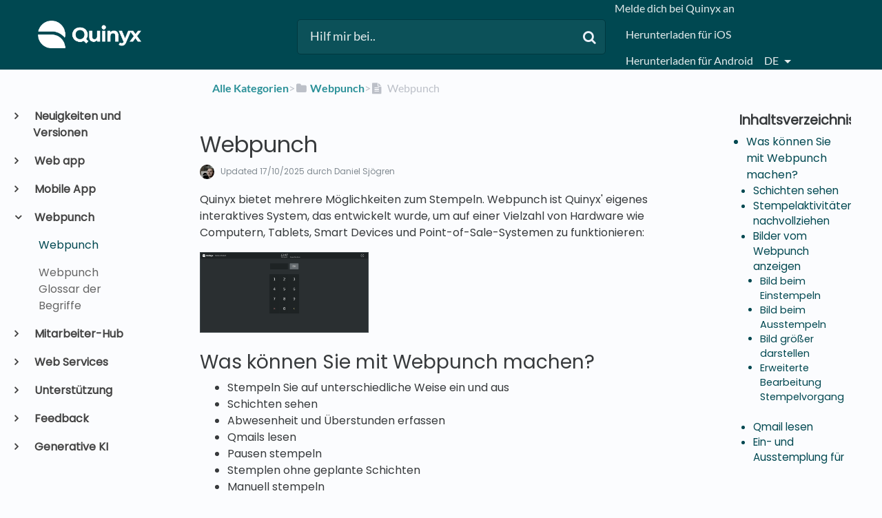

--- FILE ---
content_type: text/html; charset=utf-8
request_url: https://quinyx.helpdocs.io/l/de/article/2r31o1pynx-webpunch
body_size: 64908
content:
<!DOCTYPE html>

<html lang="de">
  <head>
        <title>Webpunch - Quinyx Benutzerhandbuch und FAQs</title>
    

      <meta name="description" content="Quinyx bietet mehrere Möglichkeiten zum Stempeln. Webpunch ist Quinyx&apos; eigenes interaktives System, das entwickelt wurde, um auf einer Vielzahl von Hardware wie Computern, Tablets, Smart Devices und…">

    <meta name="viewport" content="width=device-width, initial-scale=1">

      <link rel="shortcut icon" href="https://files.helpdocs.io/BbQNTEsnCh/favico.png">

        <meta property="og:title" content="Webpunch">
        <meta property="twitter:title" content="Webpunch">
        <meta property="og:type" content="article">
        <meta property="twitter:card" content="summary_large_image">
        <meta property="og:image" content="https://files.helpdocs.io/BbQNTEsnCh/articles/2r31o1pynx/1649245765290/screenshot-2022-04-06-at-13-47-25.png">
        <meta property="twitter:image:src" content="https://files.helpdocs.io/BbQNTEsnCh/articles/2r31o1pynx/1649245765290/screenshot-2022-04-06-at-13-47-25.png">
        <meta property="og:url" content="https://quinyx.helpdocs.io/l/de/article/2r31o1pynx-webpunch">
        <meta property="twitter:site" content="https://quinyx.helpdocs.io/l/en">
        <meta property="article:published_time" content="2020-05-26T08:41:12Z">
        <meta property="article:modified_time" content="2025-10-17T14:35:44Z">
    

      <script type="application/ld+json">{"@context":"http://schema.org","@type":"TechArticle","articleBody":"Quinyx bietet mehrere Möglichkeiten zum Stempeln. Webpunch ist Quinyx' eigenes interaktives System, das entwickelt wurde, um auf einer Vielzahl von Hardware wie Computern, Tablets, Smart Devices und Point-of-Sale-Systemen zu funktionieren: Was können Sie mit Webpunch machen? Stempeln Sie auf unterschiedliche Weise ein und aus. Schichten sehen. Abwesenheit und Überstunden erfassen. Qmails lesen. Pausen stempeln. Stemplen ohne geplante Schichten. Manuell stempeln. Offline stempeln. Automatischer Einloglink. Ein- und aussteigen mit: Einer Mitarbeiterkennung (Mitarbeiter ID). RFID-Ausweis (es ist möglich, Zifferntasten zu verbergen, wenn dies verwendet wird). Magnetkarte. Schichten sehen. Ein Mitarbeiter kann Schichten, Arbeitsstunden und alle Zeitkontenstände sehen. Stempelaktivitäten nachvollziehen. Es ist möglich zu sehen, welche Mitarbeiter sich ein- und ausgestempelt haben und wer abwesend ist. Bilder vom Webpunch anzeigen. Sie können Bilder, die während des Stempelvorgangs aufgenommen wurden, in der Zeitplanansicht anzeigen. Bild beim Einstempeln. Klicken Sie auf den Stempel, um den Dialog zum Bearbeiten des Stempels zu öffnen. Wenn beim Einstempeln ein Bild aufgenommen wurde, sehen Sie dieses Bild jetzt unter der Einstempelzeit: Bild beim Ausstempeln. Klicken Sie auf den Stempel, um den Dialog zum Bearbeiten des Stempels zu öffnen. Wenn beim Ausstempeln ein Bild aufgenommen wurde, sehen Sie dieses Bild nun unter der Ausstempelzeit: Bild größer darstellen. Wenn Sie das Bild größer sehen möchten, klicken Sie einfach auf das Bild, und Sie sehen eine größere Version davon: Erweiterte Bearbeitung Stempelvorgang. Die Bilder werden auch sichtbar, wenn Sie beim Stempelvorgang auf weitere Optionen klicken und den Zeitstempeldialog Erweitert öffnen: Beachten Sie, dass diese Funktion nur verfügbar ist, wenn Ihre Organisation die Webpunch-Funktion zum Aufnehmen von Bildern beim Ein- und Ausstempeln aktiviert hat. Wenn Ihre Organisation diese Funktion nicht verwendet, sind Sie davon nicht betroffen. Für weitere Informationen über die Webpunch-Funktion zum Fotografieren wenden Sie sich bitte an unser Support-Team. Um den DSGVO-Bestimmungen zu entsprechen, wird jedes mit der Bilderfassungsfunktion in Webpunch3 aufgenommene Bild 65 Tage lang gespeichert, bevor es automatisch gelöscht wird. Qmail lesen. Ein Mitarbeiter kann seine Qmail im Webpunch lesen. Als wichtig markierte Nachrichten erscheinen sofort, wenn sich der Mitarbeiter ein- oder austempelt. Ein- und Ausstemplung für Pausen. Das Ein- und Ausstempeln für Pausen erfolgt genauso wie das grundsätzlich Ein- und Ausstempeln zu Beginn und Ende einer Schicht. Dies ist eine gute Möglichkeit für Manager und Mitarbeiter, sich zu vergewissern, dass die Pause nicht länger oder kürzer als geplant ist. Stempel bei Verspätung und Überstunden. Bei verfrühtem oder verspäteten Stempeln des Mitarbeiter kann derjenige aufgefordert werden, dies zu begründen, damit der Vorgesetzte benachrichtigt wird, wenn die Zeiten zu genehmigen werden. Nach Schichtende stempelt der Mitarbeiter aus. Erscheint der Mitarbeiter vor der geplanten Zeit, kann eingestellt werden, dass die Person aufgefordert wird, einen Abwesenheitsgrund anzugeben. Wenn der Mitarbeiter später als geplant ausstempelt, kann die Person wählen, ob sie zusätzliche Zeit als Überstunden ansammelt oder auszahlt. Kommentare. Der Mitarbeiter kann je nach Einstellung auch einen Kommentar hinzufügen, um beispielsweise eine Verspätung oder ein anderes Ereignis zu erläutern. Der Kommentar wird in der Zeitkarte angezeigt. Stempeln ohne Schicht. Manchmal wird ein Mitarbeiter kurzfristig geplant, zum Beispiel wenn jemand anders krank ist. Der Mitarbeiter kann sich dann, sofern die Funktion aktiviert ist, ohne geplante Schicht einstempeln. Der Vorgesetzte kann dann problemlos die geleistete Arbeitszeit einsehen, auch wenn die betreffende Person ursprünglich nicht eingeplant war. Auf der Einheitenkarte kann ein Standardschichttyp ausgewählt werden, der dem Stempeln ohne Schicht zugeordnet ist. Um den Standard-Schichttyp auszuwählen, gehen Sie zu Kontoeinstellungen \u003e Gruppenverwaltung \u003e Einheit Ihrer Wahl \u003e Erweiterte Einstellungen \u003e Schicht. Schichtlogik für das Stempeln ungeplanter Schichten. Wenn die Auswärtige Einheit eine Standard-Schichtart eingestellt hat und die Heimateinheit keine Standard-Schichtart eingestellt hat, dann werden der ungeplante Stempel und die ungeplante Schicht auf der Auswärtigen Einheit erstellt. Wenn die Heimateinheit eine Standard-Schichtart eingestellt hat und die Auswärtige Einheit nicht , dann werden der ungeplante Stempel und die ungeplante Schicht auf der Heimateinheit erstellt. Wenn weder die Auswärtige noch die Heimateinheit einen Standard-Schichttyp hat, werden der ungeplante Punch und die ungeplante Schicht in der Heimateinheit erstellt. Wenn sowohl die Auswärtige Einheit als auch die Heimateinheit einen Standard-Schichttyp eingestellt haben und der Mitarbeiter auf dem Webpunch, der mit der Auswärtigen Einheit verbunden ist, einstempelt, ohne für diesen Tag eingeplant zu sein, dann werden der ungeplante Stempel und die ungeplante Schicht auf der Auswärtigen Einheit erstellt. Wenn sowohl die Auswärtseinheit als auch die Heimateinheit eine Standard-Schichtart eingestellt haben und die IP-Verbindung für alle Einheiten gleich ist, werden die Schicht und der Stempel auf der Auswärtseinheit erstellt. Um dies zu vermeiden, erstellen Sie die IP-Verbindung mit einer \"Dummy\"-Einheit (ohne Standardschicht). Dann landen die Schicht und der Stempel in der Heimateinheit. Manueller Einstempelvorgang. Über die Schaltfläche Weitere Optionen kann der Mitarbeiter (falls aktiviert) Schichttyp, Kostenstelle, Projekt, Abwesenheitsgrund auswählen und beim Stempeln auch einen Kommentar hinzufügen. Dies kann nützlich sein, wenn der Mitarbeiter beispielsweise kurzfristig in eine andere Abteilung gerufen wird und sich auf einen anderen Schichttyp, einer anderen Kostenstelle und/oder einem anderen Projekt stempelt. Offline-Stempelvorgang. Wenn die Internetverbindung auf dem Gerät, das Sie für den Webpunch verwenden, offline geht, kann ein Mitarbeiter immer noch ein- und ausstempeln. Webpunch synchronisiert die Informationen, sobald die Internetverbindung wieder verfügbar ist. Die maximale Anzahl von Offline-Stempeln, die Quinyx verarbeiten kann, beträgt 25.000. Es ist wichtig sicherzustellen, dass die Zeit auf dem Gerät korrekt ist, da Webpunch nach der Zeit auf dem Gerät stempelt. Automatischer Login-Link. Es gibt zwei Möglichkeiten, sich beim Webpunch anzumelden. Erstellen Sie eine eindeutige URL Webpunch , damit sich Ihre Mitarbeiter ein- und ausstempeln können, ohne dass eine Manager-Voranmeldung erforderlich ist. Diese Option erfordert eine feste externe IP-Adresse auf Ihrem Gerät. Webpunch-Anmeldung verwenden – Diese Option erfordert eine Manager-Autorisierung bei der ersten Anmeldung, nach 7 Tagen Inaktivität oder nach einem Neustart des Browsers oder Geräts. Dies erfordert auch eine zusätzliche Konfiguration, die nur vom Support oder Ihrem Implementierungskontakt durchgeführt werden kann. Stempelzeit auf Aufgaben/ Schichten. Benutzer haben die Möglichkeit, Aufgaben im Webpunch einzustempeln. Die Funktionalität wird auf einer Vereinbarungsvorlage aktiviert, indem Zeit \u003e Vereinbarungsvorlage \u003e Zeit \u003e Stempelvorgang für Aufgaben zulassen aktiviert wird. Wenn ein Mitarbeiter einstempelt, gibt es eine Dropdown-Liste, für welche Schicht oder Aufgabe die Person einstempelt. Schichten, die laufen oder innerhalb von 2 Stunden beginnen und alle Aufgaben die damit verbunden sind, können in der Liste ausgewählt werden (Vergangenheit, Gegenwart, Zukunft). Es ist auch möglich, für ungeplante Aufgaben zu stempeln, wenn Sie ungeplantes Stempeln aktiviert haben. Auch wenn es keine Aufgabe gibt, aber der Mitarbeiter innerhalb von zwei Stunden mehr als eine Schicht hat, muss die Person in der Dropdown-Liste auswählen, für welche Schicht sie einstempeln möchte. Der Mitarbeiter muss sich nicht aus der vorherigen Schicht ausstempeln, sondern nur für die nächste einstempeln. Wenn es Zeit für den Mitarbeiter ist, sich für seine nächste Aufgabe zu stempeln, wird dies in der Dropdown-Liste ausgewählt. Wenn der Mitarbeiter an diesem Tag keine Aufgaben mehr hat, kann derjenige sich für seine ursprüngliche Schicht stempeln. Wenn der Mitarbeiter nach Hause gehen soll, stempelt er wie gewohnt aus. Es wird nicht empfohlen, das Planen von Unterbrechungsschichten mit dem Stempeln von Aufgaben zu kombinieren. Wege zum Ein-/Ausstempeln. Webpunch bietet drei verschiedene Möglichkeiten für einen Benutzer, sich zu stempeln. Nachfolgend sind die verschiedenen Optionen aufgeführt: Nummern ( Mitarbeiter-ID/Ausweis-Nr.). Die vielleicht gebräuchlichste Art, in Webpunch zu stempeln, ist die Eingabe Ihrer Mitarbeiter-ID / Ausweisnummer. über einen digitalen Nummernblock auf der Webpunch-Benutzeroberfläche. Ihre Ausweisnummer wird auf der Mitarbeiterkarte unter Personen \u003e Personendetails \u003e Ausweisnummer konfiguriert. RFID-Ausweis. Es besteht auch die Möglichkeit, den Stempelvorgang bei Verwendung eines RFID-Ausweis mit einer vorcodierten Karten-Nr. Zum Stempelvorgang bei Verwendung eines RFID-Ausweis müssen zwei Bedingungen erfüllt sein: Ihr Gerät für Stempelvorgang muss mit einem RFID-Lesegerät verbunden sein. Die vorcodierte Karten-Nr. auf dem RFID-Ausweis muss mit derselben Karten-Nr. übereinstimmen. im Feld Kartennummer auf der Personalkarte. Diese finden Sie unter Personen \u003e Personendetails \u003e Erweiterte Details \u003e Kartennummer. Magnetkarte. Für Stempelvorgang bei Verwendung einer Magnetkarte gelten die gleichen zwei Bedingungen wie beim RFID-Ausweis: Ihr Gerät für Stempelvorgang muss an einen Magnetkartenleser angeschlossen sein. Die vorcodierte Karten-Nr. auf der Magnetkarte muss mit der gleichen Karten-Nr. übereinstimmen. im Feld Kartennummer auf der Personalkarte. Diese finden Sie unter Personen \u003e Personendetails \u003e Erweiterte Details \u003e Kartennummer. Beachten Sie: Wenn Sie sich mit einer der oben genannten Methoden einloggen und vergessen, sich auszuloggen, kann in den Vertragsvorlagen/persönlichen Verträgen des Mitarbeiters eine automatische Ausloggzeit festgelegt werden. Weitere Informationen finden Sie hier. Einstellungen. Zugriffsrechte in Webpunch sind konfigurierbar in Kontoeinstellungen \u003e WebStempelvorgang \u003e WebStempelvorgang Einstellungen. Hier können Sie mehr über die Webpunch-Einstellungen lesen.","articleSection":"Webpunch","author":{"@type":"Person","image":"https://files.helpdocs.io/BbQNTEsnCh/other/1646134847525/dannne.png","name":"Daniel Sjögren"},"dateCreated":"2020-05-26T08:41:12Z","dateModified":"2025-10-17T14:35:44Z","datePublished":"2020-05-26T08:41:12Z","headline":"Webpunch","image":"https://files.helpdocs.io/BbQNTEsnCh/articles/2r31o1pynx/1649245765290/screenshot-2022-04-06-at-13-47-25.png","mainEntityOfPage":"https://quinyx.helpdocs.io/l/de/article/2r31o1pynx-webpunch","publisher":{"@type":"Organization","logo":"https://files.helpdocs.io/BbQNTEsnCh/logo.png?t=1581495957232","name":"quinyx"},"thumbnailUrl":"https://files.helpdocs.io/BbQNTEsnCh/articles/2r31o1pynx/1649245765290/screenshot-2022-04-06-at-13-47-25.png","url":"https://quinyx.helpdocs.io/l/de/article/2r31o1pynx-webpunch","version":25,"wordCount":1381}</script>

      <link rel="canonical" href="https://quinyx.helpdocs.io/l/de/article/2r31o1pynx-webpunch">

          










          

































































































































          

          



          






















          









          























          
                    
          















          







          


          

          
          






          
          















































          






          






























          


          




                    













          
          





          














          

                    
          
          



          
          


          

          




          


          



          





          





          
          
          

          





          
















          

          





          

                    
          







          











          




          




          
          








          





          


          


          

          







          

          








          















                    

          


          




          






          




          
          





          



          


          

          






          






















          
          
          
          
                    




          


          










          

          


          
          
          


          
          

          

          

          











                            <link rel="alternate" href="https://quinyx.helpdocs.io/l/de/article/2r31o1pynx-webpunch" hreflang="de" />
              

          
          










          
          



          
          






          



          






          



          


          



          


          























          





          










          
          
          





          




          



          
          




          
          
          
          
          
          





          

                    
          



          



          
          













          






          




          





          










          











          




          



          



          

          








          
          
          
                










          

































































































































          

          



          






















          









          























          
                    
          















          







          


          

          
          






          
          















































          






          






























          


          




                    













          
          





          














          

                    
          
          



          
          


          

          




          


          



          





          





          
          
          

          





          
















          

          





          

                    
          







          











          




          




          
          








          





          


          


          

          







          

          








          















                    

          


          




          






          




          
          





          



          


          

          






          






















          
          
          
          
                    




          


          










          

          


          
          
          


          
          

          

          

          











                            <link rel="alternate" href="https://quinyx.helpdocs.io/l/en/article/2r31o1pynx-webpunch" hreflang="en" />
              

          
          










          
          



          
          






          



          






          



          


          



          


          























          





          










          
          
          





          




          



          
          




          
          
          
          
          
          





          

                    
          



          



          
          













          






          




          





          










          











          




          



          



          

          








          
          
          
                










          

































































































































          

          



          






















          









          























          
                    
          















          







          


          

          
          






          
          















































          






          






























          


          




                    













          
          





          














          

                    
          
          



          
          


          

          




          


          



          





          





          
          
          

          





          
















          

          





          

                    
          







          











          




          




          
          








          





          


          


          

          







          

          








          















                    

          


          




          






          




          
          





          



          


          

          






          






















          
          
          
          
                    




          


          










          

          


          
          
          


          
          

          

          

          











                            <link rel="alternate" href="https://quinyx.helpdocs.io/l/nl/article/2r31o1pynx-webpunch" hreflang="nl" />
              

          
          










          
          



          
          






          



          






          



          


          



          


          























          





          










          
          
          





          




          



          
          




          
          
          
          
          
          





          

                    
          



          



          
          













          






          




          





          










          











          




          



          



          

          








          
          
          
                










          

































































































































          

          



          






















          









          























          
                    
          















          







          


          

          
          






          
          















































          






          






























          


          




                    













          
          





          














          

                    
          
          



          
          


          

          




          


          



          





          





          
          
          

          





          
















          

          





          

                    
          







          











          




          




          
          








          





          


          


          

          







          

          








          















                    

          


          




          






          




          
          





          



          


          

          






          






















          
          
          
          
                    




          


          










          

          


          
          
          


          
          

          

          

          











                            <link rel="alternate" href="https://quinyx.helpdocs.io/l/sv/article/2r31o1pynx-webpunch-sv" hreflang="sv" />
              

          
          










          
          



          
          






          



          






          



          


          



          


          























          





          










          
          
          





          




          



          
          




          
          
          
          
          
          





          

                    
          



          



          
          













          






          




          





          










          











          




          



          



          

          








          
          
          
      

    


    <link rel="stylesheet" href="https://cdn.helpdocs.io/css/bootstrap.min.css?v=1765798018">
    <link rel="stylesheet" href="https://cdn.helpdocs.io/css/font-awesome.min.css?v=1765798018">
    <link rel="stylesheet" href="https://cdn.helpdocs.io/css/tether.min.css?v=1765798018">
    <link rel="stylesheet" href="https://cdn.helpdocs.io/css/glyphicons.css?v=1765798018">
    <link rel="stylesheet" href="https://cdn.helpdocs.io/css/highlightjs-github-gist.min.css?v=1765798018">

      <link rel="stylesheet" href="https://cdn.helpdocs.io/css/v3/bars.min.css?v=1765798018">

      <style>
        #main[data-hd-template="barsv3"].hvr-card:hover,
#main[data-hd-template="barsv3"].hvr-card:focus,
#main[data-hd-template="barsv3"].hvr-card:active {
  border-color: #004851 !important;
}
#main[data-hd-template="barsv3"].hvr-card h3.card-title {
  color: #004851 !important;
}
#main[data-hd-template="barsv3"] nav a,
#main[data-hd-template="barsv3"] nav .nav-items a.btn-contact,
#main[data-hd-template="barsv3"] nav .navbar-brand,
#main[data-hd-template="barsv3"] nav .navbar-brand b {
  color: #e5eced !important;
}
#main[data-hd-template="barsv3"] nav .nav-items a.btn-contact {
  background-color: #003940 !important;
}
#main[data-hd-template="barsv3"] #header {
  background-color: #004851 !important;
}
#main[data-hd-template="barsv3"] #header #top-articles-container p,
#main[data-hd-template="barsv3"] #header #top-articles-container span.top-article a {
  color: #e5eced !important;
}
#main[data-hd-template="barsv3"] #header input {
  background-color: #0c5159 !important;
  color: #e5eced !important;
}
#main[data-hd-template="barsv3"] #header input::-webkit-input-placeholder {
  color: #e5eced !important;
}
#main[data-hd-template="barsv3"] #header input:-moz-placeholder {
  color: #e5eced !important;
}
#main[data-hd-template="barsv3"] #header input::-moz-placeholder {
  color: #e5eced !important;
}
#main[data-hd-template="barsv3"] #header input:-ms-input-placeholder {
  color: #e5eced !important;
}
#main[data-hd-template="barsv3"] #header .btn.btn-secondary {
  color: #e5eced !important;
  background-color: #003940 !important;
}
#main[data-hd-template="barsv3"] #header input,
#main[data-hd-template="barsv3"] #header .btn.btn-secondary {
  border: 1px solid #00383f !important;
}
#main[data-hd-template="barsv3"] #header #search-container {
  color: #e5eced !important;
}
#main[data-hd-template="barsv3"] #header #searchresults a {
  color: #004851 !important;
}
#main[data-hd-template="barsv3"] #header-text {
  color: #e5eced !important;
}
#main[data-hd-template="barsv3"] #sidebar::-webkit-scrollbar-track {
  -webkit-box-shadow: inset 0 0 6px rgba(0, 72, 81, 0.3) !important;
  background-color: #b2c8ca !important;
}
#main[data-hd-template="barsv3"] #sidebar::-webkit-scrollbar {
  background-color: #b2c8ca !important;
}
#main[data-hd-template="barsv3"] #sidebar::-webkit-scrollbar-thumb {
  background-color: #004851 !important;
}
#main[data-hd-template="barsv3"] #sidebar .current,
#main[data-hd-template="barsv3"] #sidebar .current p {
  color: #004851 !important;
}
button#contact-form-submit {
  background-color: #004851 !important;
  border-color: #003940 !important;
  color: #e5eced !important;
}
#main[data-hd-template="barsv3"] #article blockquote {
  border-color: #004851 !important;
}
#main[data-hd-template="barsv3"] #article .card a,
#main[data-hd-template="barsv3"] #article .card * > a {
  color: #004851;
}
#main[data-hd-template="barsv3"] #article ol > li:before {
  color: #e5eced !important;
  background-color: #004851 !important;
}
#main[data-hd-template="barsv3"] #toc.inline-toc {
  border-left: 3px solid #004851 !important;
}
#main[data-hd-template="barsv3"] #toc-sidebar-placeholder li,
#main[data-hd-template="barsv3"] #toc-sidebar-placeholder ul,
#main[data-hd-template="barsv3"] #toc-sidebar-placeholder a,
#main[data-hd-template="barsv3"] #toc-sidebar-placeholder * > a {
  color: #004851 !important;
}
#main[data-hd-template="barsv3"] #toc-sidebar-placeholder::-webkit-scrollbar-track {
  -webkit-box-shadow: inset 0 0 6px rgba(0, 72, 81, 0.3) !important;
  background-color: #b2c8ca !important;
}
#main[data-hd-template="barsv3"] #toc-sidebar-placeholder::-webkit-scrollbar {
  background-color: #b2c8ca !important;
}
#main[data-hd-template="barsv3"] #toc-sidebar-placeholder::-webkit-scrollbar-thumb {
  background-color: #004851 !important;
}
#main[data-hd-template="barsv3"] #home #categories #category h3.card-title,
#main[data-hd-template="barsv3"] #category #articles h3.card-title,
#main[data-hd-template="barsv3"] #category #subcategories #subcategory h3.card-title,
#main[data-hd-template="barsv3"] #article #body p > a,
#main[data-hd-template="barsv3"] #article #body li > a,
#main[data-hd-template="barsv3"] #article #feedback .btn-group .btn i:hover,
#main[data-hd-template="barsv3"] #article #feedback .btn-group .btn i:focus,
#main[data-hd-template="barsv3"] #article #feedback .btn-group .btn i:active,
#main[data-hd-template="barsv3"] #header #searchresults #articles h3 {
  color: #004851 !important;
}
      </style>

        <style>
          /* Quinyx custom font - START */
@import url('https://fonts.googleapis.com/css?family=Poppins&display=swap');

html,
body,
#article {
	font-family: Poppins, sans-serif !important;
	-webkit-font-smoothing: antialiased;
}

/* Quinyx custom font - END */

.no-border {
    border: 0px solid !important;
}

.no-padding {
    padding: 16px 5px 15px !important;
}

.bg-grey {
    background: #cccccc;
}

.img-circle {
    border: 0px solid !important;
}

.card-icon {
    border: 0px solid !important;
}

img {
    border: 1px solid #41494d;
}

#header>div:nth-child(1)>nav>div.nav-items>ul>li.nav-item.language-picker>div>div {
    text-transform: capitalize;
}

/*#main[data-hd-template="barsv3"] nav a {
  text-transform: capitalize;
}*/

#main[data-hd-template="barsv3"] #article ol>li:before {
    color: #41494d !important;
    background-color: #d4d4d4 !important;
}

#main[data-hd-template="barsv3"] #article #body li > a {
    text-transform: none;
}

#related h3,
#article #feedback h3 {
  font-size: 1.0em;
}

#footer>a>img,
#category>div>div>img,
#category-meta>div.text-xs-center>div:nth-child(1)>div>img,
#logo-img-container-inner>img {
    border: 0px solid !important;
}

#main[data-hd-template="barsv3"] #article #feedback .btn-group .btn .fa-smile-o:hover {
    color: #86c887 !important;
}

#main[data-hd-template="barsv3"] #article #feedback .btn-group .btn .fa-meh-o:hover {
    color: #74716f !important;
}

#main[data-hd-template="barsv3"] #article #feedback .btn-group .btn .fa-frown-o:hover {
    color: #bf7a7a !important;
}


/* For image lightbox - START*/
.mfp-bg {
    z-index: 9999 !important;
}

.mfp-wrap {
    z-index: 10000 !important;
}

.lightbox:focus {
    outline: none !important;
}

.mfp-img {
    border: 0px;
}

.mfp-close {
    font-size: 48px !important;
}
/* For image lightbox - END*/

/*For pretty printing - START*/
@media print {
    #content,
    #page {
        width: 100%;
        margin: 0;
        float: none;
    }
    @page {
        margin: 2cm
    }
    body {
        font: 13pt Georgia, "Times New Roman", Times, serif;
        line-height: 1.3;
        background: #fff !important;
        color: #000;
    }
    h1 {
        font-size: 24pt;
    }
    h2,
    h3,
    h4 {
        font-size: 14pt;
        margin-top: 25px;
    }
    a {
        page-break-inside: avoid
    }
    blockquote {
        page-break-inside: avoid;
    }
    h1,
    h2,
    h3,
    h4,
    h5,
    h6 {
        page-break-after: avoid;
        page-break-inside: avoid
    }
    img {
        page-break-inside: avoid;
        page-break-after: avoid;
    }
    table,
    pre {
        page-break-inside: avoid
    }
    ul,
    ol,
    dl {
        page-break-before: avoid
    }
    a:link,
    a:visited,
    a {
        background: transparent;
        color: #520;
        font-weight: bold;
        text-decoration: underline;
        text-align: left;
    }
    a {
        page-break-inside: avoid
    }
    a[href^=http]:after {
        content: " <" attr(href) "> ";
        display: none;
    }
    $a:after>img {
        content: "";
    }
    article a[href^="#"]:after {
        content: "";
    }
    a:not(:local-link):after {
        content: " <" attr(href) "> ";
    }
    #footer a:after {
        content: "";
    }
    .entry iframe,
    ins {
        display: none;
        width: 0 !important;
        height: 0 !important;
        overflow: hidden !important;
        line-height: 0pt !important;
        white-space: nowrap;
    }
    .embed-youtube,
    .embed-responsive {
        position: absolute;
        height: 0;
        overflow: hidden;
    }
    #header,
    #related,
    #feedback,
    #breadcrumbs,
    #disqus_thread,
    .hd-admin-bar,
    hr {
        display: none;
    }
    p,
    address,
    li,
    dt,
    dd,
    blockquote {
        font-size: 100%
    }
    code,
    pre {
        font-family: "Courier New", Courier, mono
    }
    ul,
    ol {
        list-style: square;
        margin-left: 18pt;
        margin-bottom: 20pt;
    }
    li {
        line-height: 1.6em;
    }
}
/*For pretty printing - END*/

/* Quinyx custom CSS - START */

#header > div:nth-child(1) > nav > a > span > img {
	border: none;  
}

#content > div:nth-child(2) > div > div > div > a > img {
	border: none;
}

a,
a:hover,
a:visited,
#main[data-hd-template="barsv3"] #article #body p > a,
#main[data-hd-template="barsv3"] #article #body li > a {
  color: #2c9199 !important;
}

h1,
h2,
h3,
h4,
h5,
h6 {
  margin: 40px 0 10px 0;
}

#toc ul,
#toc li {
  list-style-type: disc !important;
}

iframe.webinar {
   	/* width: 560px !important; */
	/* height: 340px !important; */
	width: 400px !important;
	height: 300px !important;
}

#article table.video td {
	border: none;
}

#content > div:nth-child(4) > div > div > div > a > img {
 border: none;
}

/* Quinyx custom CSS - END */

/* BEGIN HelpDocs Team -- Fix Spacing -- updated/changed by Quinyx because the fix did not work */
a.card-link {
  margin-bottom: 20px !important;
  height: 100%;
}
/* END HelpDocs Team -- Fix Spacing */

/* BEGIN HelpDocs Team -- #category headings */
#article #body #category {
    margin-left: 0;
    padding-left: 0;
}
/* END HelpDocs Team -- #category headings */
        </style>
    

    

    <script src="https://cdn.helpdocs.io/js/jquery.min.js?v=1765798018"></script>

        <!-- [Begin] HelpDocs Required Additions -->
<script>
	if (typeof jQuery == "undefined") {
		var script = document.createElement("script");
		script.type = "text/javascript";
		script.src = "https://cdn.helpdocs.io/js/jquery.min.js?v=1565690126";    

		document.getElementsByTagName("head")[0].appendChild(script);
	}
</script>
<!-- [End] HelpDocs Required Additions -->

<!-- remove HelpDocs from public search engine indexes -->
<meta name="robots" content="noindex">

<!-- lightbox -->
<link href="https://cdnjs.cloudflare.com/ajax/libs/magnific-popup.js/1.1.0/magnific-popup.min.css" type="text/css" rel="stylesheet">
<script src="https://cdnjs.cloudflare.com/ajax/libs/magnific-popup.js/1.1.0/jquery.magnific-popup.min.js" type="text/javascript"></script>
<script type="text/javascript">
    (function() {
        $(function() {
          $('#article img').each(function() {
            $(this).wrap('<a></a>');
            $(this).parent().addClass('lightbox').attr('href', $(this).attr('src'));
          });
          $('.lightbox').magnificPopup({
              type: 'image',
              closeOnContentClick: true,
              mainClass: 'mfp-img-mobile',
              image: {
                  verticalFit: true
              }
          });
        });
    })();
</script>
    


        <!-- Google Analytics -->
          <script async src="https://www.googletagmanager.com/gtag/js?id=G-6DYQ1SM660"></script>
          <script>
            window.dataLayer = window.dataLayer || [];
            function gtag(){dataLayer.push(arguments);}
            gtag('js', new Date());
            gtag('config', 'G-6DYQ1SM660');
          </script>
      




    

    <meta property="hd-render" content="hbs">

  </head>

  <body
    data-article-id="2r31o1pynx"
    data-category-id="h327z050py"
    data-search-term="undefined"
    data-original-search-term="undefined"
    data-search-result-count="undefined"
    data-language-code="de"
    data-default-language-code="en"
    data-account-id="BbQNTEsnCh"
    data-domain="quinyx.helpdocs.io"
    data-home-path="/"
    data-search-placeholder="Hilf mir bei.."
    data-see-more-results-string="Mehr Ergebnisse sehen"
    data-no-articles-found-string="Keine Artikel gefunden"
  >

    <div id="main" data-hd-template="barsv3">
      <div id="header">
        <div class="container-fluid">
          <nav class="navbar navbar-light bg-faded">
            <a class="navbar-brand" href="/l/de">
              <span>
                  <img class="img-responsive logo" src="https://files.helpdocs.io/BbQNTEsnCh/logo.png?t=1581495957232">
                        </span>
            </a>
            <div class="spacer"></div>
            <div class="nav-items">
              <ul class="nav navbar-nav">
                    <li class="nav-item">
                      <a class="nav-link" href="https://web.quinyx.com/" target="_blank">
                        Melde dich bei Quinyx an
                      </a>
                    </li>
                    <li class="nav-item">
                      <a class="nav-link" href="https://itunes.apple.com/de/app/quinyx-mobile/id484097475" target="_blank">
                        Herunterladen für iOS
                      </a>
                    </li>
                    <li class="nav-item">
                      <a class="nav-link" href="http://play.google.com/store/apps/details?id=quinyx.mobile" target="_blank">
                        Herunterladen für Android
                      </a>
                    </li>
                
                          
                  <li class="nav-item language-picker">
                    <div class="dropdown show">
                      <a id="lang-dropdown" class="dropdown-toggle nav-link" style="text-transform:uppercase;" href data-toggle="dropdown" aria-haspopup="true" aria-expanded="false">
                        de
                      </a>
                      <div class="dropdown-menu dropdown-menu-right" aria-labelledby="lang-dropdown">
                            
      
      
      
      
      
      
      
      
      
      
                            
      
      
      
      
      
      
      
      
      
      
      
      
      
      
      
      
      
      
      
      
      
      
      
      
      
      
      
      
      
      
      
      
      
      
      
      
      
      
      
      
      
      
      
      
      
      
      
      
      
      
      
      
      
      
      
      
      
      
      
      
      
      
      
      
      
      
      
      
      
      
      
      
      
      
      
      
      
      
      
      
      
      
      
      
      
      
      
      
      
      
      
      
      
      
      
      
      
      
      
      
      
      
      
      
      
      
      
      
      
      
      
      
      
      
      
      
      
      
      
      
      
      
      
      
      
      
      
      
      
                            
      
                            
      
      
      
                            
      
      
      
      
      
      
      
      
      
      
      
      
      
      
      
      
      
      
      
      
      
      
                            
      
      
      
      
      
      
      
      
      
                            
      
      
      
      
      
      
      
      
      
      
      
      
      
      
      
      
      
      
      
      
      
      
      
                            
                                                  
                            
      
      
      
      
      
      
      
      
      
      
      
      
      
      
      
                            
      
      
      
      
      
      
      
                            
      
      
                            
      
                            
                            
      
      
      
      
      
      
                            
                            
      
      
      
      
      
      
      
      
      
      
      
      
      
      
      
      
      
      
      
      
      
      
      
      
      
      
      
      
      
      
      
      
      
      
      
      
      
      
      
      
      
      
      
      
      
      
      
                            
      
      
      
      
      
      
                            
      
      
      
      
      
      
      
      
      
      
      
      
      
      
      
      
      
      
      
      
      
      
      
      
      
      
      
      
      
      
                            
      
      
                            
      
      
      
      
                                                  
      
      
      
      
      
      
      
      
      
      
      
      
      
                            
                            
      
      
      
      
      
                            
      
      
      
      
      
      
      
      
      
      
      
      
      
      
                            
      
                                                  
                            
                            
      
      
      
                            
                            
      
      
                            
      
                            
      
      
      
      
                            
      
      
                            
      
      
      
                            
      
      
      
      
      
                            
      
      
      
      
      
                            
                            
                            
      
                            
      
      
      
      
      
                            
      
      
      
      
      
      
      
      
      
      
      
      
      
      
      
      
                            
      
                            
      
      
      
      
      
                            
      
                                                  
                            
      
      
      
      
      
      
      
                            
      
      
      
      
      
      
      
      
      
      
      
                            
      
      
      
      
                            
      
      
      
      
                            
                            
      
      
      
      
      
      
      
      
                            
      
      
      
      
      
                            
      
      
                            
      
      
                            
      
                            
      
      
      
      
      
      
      
                            
      
                            
      
      
      
      
      
      
      
      
                            
      
      
      
      
      
      
      
      
      
      
      
      
      
      
      
                                                  
      
                            
      
      
                            
      
      
      
      
                            
      
      
      
      
      
      
                            
      
      
      
      
                            
                            
      
      
      
      
      
                            
      
      
      
                            
      
      
                            
      
                            
      
      
      
      
      
      
                            
      
      
      
      
      
      
      
      
      
      
      
      
      
      
      
      
      
      
      
      
      
      
                            
                            
                            
                            
                                                  
      
      
      
      
                            
      
      
                            
      
      
      
      
      
      
      
      
      
      
                            
      
                            
      
      
                            
                            
                            
      
      
                            
                            
      
                            
      
                            
      
                            
      
      
      
      
      
      
      
      
      
      
      
                                                          <a class="dropdown-item" href="/l/de/article/2r31o1pynx-webpunch" style="color: #444 !important">
                                      Deutsch
                                    </a>
                                
      
                            
                            
      
      
      
      
      
      
      
      
      
      
                            
                            
      
      
      
                            
                            
      
      
      
      
      
      
                            
      
      
      
                            
      
      
      
      
      
      
                            
      
      
      
                            
      
      
                            
      
      
      
                            
      
      
                            
      
      
      
      
      
      
      
      
      
      
      
      
      
      
      
      
      
      
      
      
      
      
      
                            
      
      
      
      
      
                            
      
      
      
      
      
      
      
      
      
      
                            
                            
                            
      
      
      
      
      
                            
      
      
      
      
                            
      
      
      
                            
                            
      
      
      
      
                            
                            
                            
                            
                            
                            
      
      
      
      
      
                            
      
                                                  
                            
      
      
      
                            
      
      
      
                            
                            
      
      
      
      
      
      
      
      
      
      
      
      
      
                            
      
      
      
      
      
      
                            
      
      
      
      
                            
      
      
      
      
      
                            
      
      
      
      
      
      
      
      
      
      
                            
      
      
      
      
      
      
      
      
      
      
      
                            
      
      
      
      
                            
      
      
      
                            
      
      
      
                            
      
                            
      
      
      
      
      
      
      
      
                            
                            
                            
      
                            
      
      
      
      
      
      
      
      
      
      
                            
      
      
      
      
      
      
      
      
      
      
      
      
      
      
      
      
      
      
      
      
      
      
      
      
      
      
      
      
      
      
      
      
      
      
      
      
      
      
      
      
      
      
      
      
      
      
      
      
      
      
      
      
      
      
      
      
      
      
      
      
      
      
      
      
      
      
      
      
      
      
      
      
      
      
      
      
      
      
      
      
      
      
      
      
      
      
      
      
      
      
      
      
      
      
      
      
      
      
      
      
      
      
      
      
      
      
      
      
      
      
      
      
      
      
      
      
      
      
      
      
      
      
      
      
      
      
      
      
      
                            
      
                            
      
      
      
                            
      
      
      
      
      
      
      
      
      
      
      
      
      
      
      
      
      
      
      
      
      
      
                            
      
      
      
      
      
      
      
      
      
                            
      
      
      
      
      
      
      
      
      
      
      
      
      
      
      
      
      
      
      
      
      
      
      
                            
                                                  
                            
      
      
      
      
      
      
      
      
      
      
      
      
      
      
      
                            
      
      
      
      
      
      
      
                            
      
      
                            
      
                            
                            
      
      
      
      
      
      
                            
                            
      
      
      
      
      
      
      
      
      
      
      
      
      
      
      
      
      
      
      
      
      
      
      
      
      
      
      
      
      
      
      
      
      
      
      
      
      
      
      
      
      
      
      
      
      
      
      
                            
      
      
      
      
      
      
                            
      
      
      
      
      
      
      
      
      
      
      
      
      
      
      
      
      
      
      
      
      
      
      
      
      
      
      
      
      
      
                            
      
      
                            
      
      
      
      
                                                  
      
      
      
      
      
      
      
      
      
      
      
      
      
                            
                            
      
      
      
      
      
                            
      
      
      
      
      
      
      
      
      
      
      
      
      
      
                            
      
                                                  
                            
                            
      
      
      
                            
                            
      
      
                            
      
                            
      
      
      
      
                            
      
      
                            
      
      
      
                            
      
      
      
      
      
                            
      
      
      
      
      
                            
                            
                            
      
                            
      
      
      
      
      
                            
      
      
      
      
      
      
      
      
      
      
      
      
      
      
      
      
                            
      
                            
      
      
      
      
      
                            
      
                                                  
                            
      
      
      
      
      
      
      
                            
      
      
      
      
      
      
      
      
      
      
      
                            
      
      
      
      
                            
      
      
      
      
                            
                            
      
      
      
      
      
      
      
      
                            
      
      
      
      
      
                            
      
      
                            
      
      
                            
      
                            
      
      
      
      
      
      
      
                            
      
                            
      
      
      
      
      
      
      
      
                            
      
      
      
      
      
      
      
      
      
      
      
      
      
      
      
                                                  
      
                            
      
      
                            
      
      
      
      
                            
      
      
      
      
      
      
                            
      
      
      
      
                            
                            
      
      
      
      
      
                            
      
      
      
                            
      
      
                            
      
                            
      
      
      
      
      
      
                            
      
      
      
      
      
      
      
      
      
      
      
      
      
      
      
      
      
      
      
      
      
      
                            
                            
                            
                            
                                                  
      
      
      
      
                            
      
      
                            
      
      
      
      
      
      
      
      
      
      
                            
      
                            
      
      
                            
                            
                            
      
      
                            
                            
      
                            
      
                            
      
                            
      
      
      
      
      
      
      
      
      
      
      
                                                          <a class="dropdown-item" href="/l/en/article/2r31o1pynx-webpunch" style="color: #444 !important">
                                      English
                                    </a>
                                
      
                            
                            
      
      
      
      
      
      
      
      
      
      
                            
                            
      
      
      
                            
                            
      
      
      
      
      
      
                            
      
      
      
                            
      
      
      
      
      
      
                            
      
      
      
                            
      
      
                            
      
      
      
                            
      
      
                            
      
      
      
      
      
      
      
      
      
      
      
      
      
      
      
      
      
      
      
      
      
      
      
                            
      
      
      
      
      
                            
      
      
      
      
      
      
      
      
      
      
                            
                            
                            
      
      
      
      
      
                            
      
      
      
      
                            
      
      
      
                            
                            
      
      
      
      
                            
                            
                            
                            
                            
                            
      
      
      
      
      
                            
      
                                                  
                            
      
      
      
                            
      
      
      
                            
                            
      
      
      
      
      
      
      
      
      
      
      
      
      
                            
      
      
      
      
      
      
                            
      
      
      
      
                            
      
      
      
      
      
                            
      
      
      
      
      
      
      
      
      
      
                            
      
      
      
      
      
      
      
      
      
      
      
                            
      
      
      
      
                            
      
      
      
                            
      
      
      
                            
      
                            
      
      
      
      
      
      
      
      
                            
                            
                            
      
                            
      
      
      
      
      
      
      
      
      
      
                            
      
      
      
      
      
      
      
      
      
      
      
      
      
      
      
      
      
      
      
      
      
      
      
      
      
      
      
      
      
      
      
      
      
      
      
      
      
      
      
      
      
      
      
      
      
      
      
      
      
      
      
      
      
      
      
      
      
      
      
      
      
      
      
      
      
      
      
      
      
      
      
      
      
      
      
      
      
      
      
      
      
      
      
      
      
      
      
      
      
      
      
      
      
      
      
      
      
      
      
      
      
      
      
      
      
      
      
      
      
      
      
      
      
      
      
      
      
      
      
      
      
      
      
      
      
      
      
      
      
                            
      
                            
      
      
      
                            
      
      
      
      
      
      
      
      
      
      
      
      
      
      
      
      
      
      
      
      
      
      
                            
      
      
      
      
      
      
      
      
      
                            
      
      
      
      
      
      
      
      
      
      
      
      
      
      
      
      
      
      
      
      
      
      
      
                            
                                                  
                            
      
      
      
      
      
      
      
      
      
      
      
      
      
      
      
                            
      
      
      
      
      
      
      
                            
      
      
                            
      
                            
                            
      
      
      
      
      
      
                            
                            
      
      
      
      
      
      
      
      
      
      
      
      
      
      
      
      
      
      
      
      
      
      
      
      
      
      
      
      
      
      
      
      
      
      
      
      
      
      
      
      
      
      
      
      
      
      
      
                            
      
      
      
      
      
      
                            
      
      
      
      
      
      
      
      
      
      
      
      
      
      
      
      
      
      
      
      
      
      
      
      
      
      
      
      
      
      
                            
      
      
                            
      
      
      
      
                                                  
      
      
      
      
      
      
      
      
      
      
      
      
      
                            
                            
      
      
      
      
      
                            
      
      
      
      
      
      
      
      
      
      
      
      
      
      
                            
      
                                                  
                            
                            
      
      
      
                            
                            
      
      
                            
      
                            
      
      
      
      
                            
      
      
                            
      
      
      
                            
      
      
      
      
      
                            
      
      
      
      
      
                            
                            
                            
      
                            
      
      
      
      
      
                            
      
      
      
      
      
      
      
      
      
      
      
      
      
      
      
      
                            
      
                            
      
      
      
      
      
                            
      
                                                  
                            
      
      
      
      
      
      
      
                            
      
      
      
      
      
      
      
      
      
      
      
                            
      
      
      
      
                            
      
      
      
      
                            
                            
      
      
      
      
      
      
      
      
                            
      
      
      
      
      
                            
      
      
                            
      
      
                            
      
                            
      
      
      
      
      
      
      
                            
      
                            
      
      
      
      
      
      
      
      
                            
      
      
      
      
      
      
      
      
      
      
      
      
      
      
      
                                                  
      
                            
      
      
                            
      
      
      
      
                            
      
      
      
      
      
      
                            
      
      
      
      
                            
                            
      
      
      
      
      
                            
      
      
      
                            
      
      
                            
      
                            
      
      
      
      
      
      
                            
      
      
      
      
      
      
      
      
      
      
      
      
      
      
      
      
      
      
      
      
      
      
                            
                            
                            
                            
                                                  
      
      
      
      
                            
      
      
                            
      
      
      
      
      
      
      
      
      
      
                            
      
                            
      
      
                            
                            
                            
      
      
                            
                            
      
                            
      
                            
      
                            
      
      
      
      
      
      
      
      
      
      
      
                                                          <a class="dropdown-item" href="/l/nl/article/2r31o1pynx-webpunch" style="color: #444 !important">
                                      Nederlands
                                    </a>
                                
      
                            
                            
      
      
      
      
      
      
      
      
      
      
                            
                            
      
      
      
                            
                            
      
      
      
      
      
      
                            
      
      
      
                            
      
      
      
      
      
      
                            
      
      
      
                            
      
      
                            
      
      
      
                            
      
      
                            
      
      
      
      
      
      
      
      
      
      
      
      
      
      
      
      
      
      
      
      
      
      
      
                            
      
      
      
      
      
                            
      
      
      
      
      
      
      
      
      
      
                            
                            
                            
      
      
      
      
      
                            
      
      
      
      
                            
      
      
      
                            
                            
      
      
      
      
                            
                            
                            
                            
                            
                            
      
      
      
      
      
                            
      
                                                  
                            
      
      
      
                            
      
      
      
                            
                            
      
      
      
      
      
      
      
      
      
      
      
      
      
                            
      
      
      
      
      
      
                            
      
      
      
      
                            
      
      
      
      
      
                            
      
      
      
      
      
      
      
      
      
      
                            
      
      
      
      
      
      
      
      
      
      
      
                            
      
      
      
      
                            
      
      
      
                            
      
      
      
                            
      
                            
      
      
      
      
      
      
      
      
                            
                            
                            
      
                            
      
      
      
      
      
      
      
      
      
      
                            
      
      
      
      
      
      
      
      
      
      
      
      
      
      
      
      
      
      
      
      
      
      
      
      
      
      
      
      
      
      
      
      
      
      
      
      
      
      
      
      
      
      
      
      
      
      
      
      
      
      
      
      
      
      
      
      
      
      
      
      
      
      
      
      
      
      
      
      
      
      
      
      
      
      
      
      
      
      
      
      
      
      
      
      
      
      
      
      
      
      
      
      
      
      
      
      
      
      
      
      
      
      
      
      
      
      
      
      
      
      
      
      
      
      
      
      
      
      
      
      
      
      
      
      
      
      
      
      
      
                            
      
                            
      
      
      
                            
      
      
      
      
      
      
      
      
      
      
      
      
      
      
      
      
      
      
      
      
      
      
                            
      
      
      
      
      
      
      
      
      
                            
      
      
      
      
      
      
      
      
      
      
      
      
      
      
      
      
      
      
      
      
      
      
      
                            
                                                  
                            
      
      
      
      
      
      
      
      
      
      
      
      
      
      
      
                            
      
      
      
      
      
      
      
                            
      
      
                            
      
                            
                            
      
      
      
      
      
      
                            
                            
      
      
      
      
      
      
      
      
      
      
      
      
      
      
      
      
      
      
      
      
      
      
      
      
      
      
      
      
      
      
      
      
      
      
      
      
      
      
      
      
      
      
      
      
      
      
      
                            
      
      
      
      
      
      
                            
      
      
      
      
      
      
      
      
      
      
      
      
      
      
      
      
      
      
      
      
      
      
      
      
      
      
      
      
      
      
                            
      
      
                            
      
      
      
      
                                                  
      
      
      
      
      
      
      
      
      
      
      
      
      
                            
                            
      
      
      
      
      
                            
      
      
      
      
      
      
      
      
      
      
      
      
      
      
                            
      
                                                  
                            
                            
      
      
      
                            
                            
      
      
                            
      
                            
      
      
      
      
                            
      
      
                            
      
      
      
                            
      
      
      
      
      
                            
      
      
      
      
      
                            
                            
                            
      
                            
      
      
      
      
      
                            
      
      
      
      
      
      
      
      
      
      
      
      
      
      
      
      
                            
      
                            
      
      
      
      
      
                            
      
                                                  
                            
      
      
      
      
      
      
      
                            
      
      
      
      
      
      
      
      
      
      
      
                            
      
      
      
      
                            
      
      
      
      
                            
                            
      
      
      
      
      
      
      
      
                            
      
      
      
      
      
                            
      
      
                            
      
      
                            
      
                            
      
      
      
      
      
      
      
                            
      
                            
      
      
      
      
      
      
      
      
                            
      
      
      
      
      
      
      
      
      
      
      
      
      
      
      
                                                  
      
                            
      
      
                            
      
      
      
      
                            
      
      
      
      
      
      
                            
      
      
      
      
                            
                            
      
      
      
      
      
                            
      
      
      
                            
      
      
                            
      
                            
      
      
      
      
      
      
                            
      
      
      
      
      
      
      
      
      
      
      
      
      
      
      
      
      
      
      
      
      
      
                            
                            
                            
                            
                                                  
      
      
      
      
                            
      
      
                            
      
      
      
      
      
      
      
      
      
      
                            
      
                            
      
      
                            
                            
                            
      
      
                            
                            
      
                            
      
                            
      
                            
      
      
      
      
      
      
      
      
      
      
      
                                                          <a class="dropdown-item" href="/l/sv/article/2r31o1pynx-webpunch-sv" style="color: #444 !important">
                                      svenska
                                    </a>
                                
      
                            
                            
      
      
      
      
      
      
      
      
      
      
                            
                            
      
      
      
                            
                            
      
      
      
      
      
      
                            
      
      
      
                            
      
      
      
      
      
      
                            
      
      
      
                            
      
      
                            
      
      
      
                            
      
      
                            
      
      
      
      
      
      
      
      
      
      
      
      
      
      
      
      
      
      
      
      
      
      
      
                            
      
      
      
      
      
                            
      
      
      
      
      
      
      
      
      
      
                            
                            
                            
      
      
      
      
      
                            
      
      
      
      
                            
      
      
      
                            
                            
      
      
      
      
                            
                            
                            
                            
                            
                            
      
      
      
      
      
                            
      
                                                  
                            
      
      
      
                            
      
      
      
                            
                            
      
      
      
      
      
      
      
      
      
      
      
      
      
                            
      
      
      
      
      
      
                            
      
      
      
      
                            
      
      
      
      
      
                            
      
      
      
      
      
      
      
      
      
      
                            
      
      
      
      
      
      
      
      
      
      
      
                            
      
      
      
      
                            
      
      
      
                            
      
      
      
                            
      
                            
      
      
      
      
      
      
      
      
                            
                            
                            
      
                      </div>
                    </div>
                  </li>
                <li class="nav-item">
                  
                  
                  
                  
                  
                </li>
              </ul>
            </div>
          </nav>
        </div>
        <div id="search-container" class="container-fluid search-responsive">
          <div class="row">
            <div class="col-xs-12 col-md-6 offset-md-3">
              <div id="instant-search">
                <form action="/search" method="GET">
                  <input id="hd-query" name="query" placeholder="Hilf mir bei..">
                </form>
              </div>
              <span class="fa fa-search"></span>
            </div>
          </div>
        </div>
        <div id="searchresults" class="container-fluid">
          <div id="articles" class="row">
            <div class="col-xs-12 col-md-10 offset-md-1 col-lg-8 offset-lg-2">
              <div id="hits"></div>
            </div>
          </div>
        </div>
      
      </div>
      
      
      <div class="container-fluid">
        <div id="content">
          <style>
            #toc::before {
              content: 'Inhaltsverzeichnis' !important;
            }
          </style>
          
          <div class="container-fluid">
            <div class="row">
              <div class="hidden-sm-down col-md-3 col-xl-2 left-col">
                  <div id="sidebar">
                          <a
                            class="sidebar-category"
                            href="#category-vo0a7chzf5-items"
                            data-toggle="collapse"
                            aria-expanded="false"
                            aria-controls="category-vo0a7chzf5-items"
                          >
                            <p
                              id="category-vo0a7chzf5-title"
                              style="margin-left: 0em !important; font-size: 1em !important;"
                              onclick="toggleCategoryIcon(event, 'vo0a7chzf5')"
                            >
                              Neuigkeiten und Versionen
                            </p>
                          </a>
                          <div
                            id="category-vo0a7chzf5-items"
                            class="collapse"
                            data-toggle="collapse"
                          >
                                <a
                                  class="sidebar-category"
                                  href="#category-vm3c16x2xt-items"
                                  data-toggle="collapse"
                                  aria-expanded="false"
                                  aria-controls="category-vm3c16x2xt-items"
                                >
                                  <p
                                    id="category-vm3c16x2xt-title"
                                    style="margin-left: 0.5em !important; font-size: 0.95em !important;"
                                    onclick="toggleCategoryIcon(event, 'vm3c16x2xt')"
                                  >
                                    Produkt Neuigkeiten für Quinyx
                                  </p>
                                </a>
                                <div
                                  id="category-vm3c16x2xt-items"
                                  class="collapse"
                                  data-toggle="collapse"
                                >
                                      <a
                                        class="sidebar-category"
                                        href="#category-2bxd6lwhp0-items"
                                        data-toggle="collapse"
                                        aria-expanded="false"
                                        aria-controls="category-2bxd6lwhp0-items"
                                      >
                                        <p
                                          id="category-2bxd6lwhp0-title"
                                          style="margin-left: 1em !important; font-size: 0.9em !important;"
                                          onclick="toggleCategoryIcon(event, '2bxd6lwhp0')"
                                        >
                                          Ältere Versionshinweise
                                        </p>
                                      </a>
                                      <div
                                        id="category-2bxd6lwhp0-items"
                                        class="collapse"
                                        data-toggle="collapse"
                                      >
                                    
                                          <a
                                            class="sidebar-article"
                                            href="/l/de/article/pl91qixazc-version-0217"
                                            onclick="window.location.href='/l/de/article/pl91qixazc-version-0217'"
                                          >
                                            <p style="margin-left: 1.5em !important; font-size: 0.85 !important;">
                                              Version 0217
                                            </p>
                                          </a>
                                          <a
                                            class="sidebar-article"
                                            href="/l/de/article/wjj4d1y8sm-version-0216"
                                            onclick="window.location.href='/l/de/article/wjj4d1y8sm-version-0216'"
                                          >
                                            <p style="margin-left: 1.5em !important; font-size: 0.85 !important;">
                                              Version 0216
                                            </p>
                                          </a>
                                          <a
                                            class="sidebar-article"
                                            href="/l/de/article/755oaaofze-version-0215"
                                            onclick="window.location.href='/l/de/article/755oaaofze-version-0215'"
                                          >
                                            <p style="margin-left: 1.5em !important; font-size: 0.85 !important;">
                                              Version 0215
                                            </p>
                                          </a>
                                          <a
                                            class="sidebar-article"
                                            href="/l/de/article/pkm8w8gxnw-version-0214"
                                            onclick="window.location.href='/l/de/article/pkm8w8gxnw-version-0214'"
                                          >
                                            <p style="margin-left: 1.5em !important; font-size: 0.85 !important;">
                                              Version 0214
                                            </p>
                                          </a>
                                          <a
                                            class="sidebar-article"
                                            href="/l/de/article/1myq30w2cd-version-0213"
                                            onclick="window.location.href='/l/de/article/1myq30w2cd-version-0213'"
                                          >
                                            <p style="margin-left: 1.5em !important; font-size: 0.85 !important;">
                                              Version 0213
                                            </p>
                                          </a>
                                          <a
                                            class="sidebar-article"
                                            href="/l/de/article/0mouxzl1sf-version-0212"
                                            onclick="window.location.href='/l/de/article/0mouxzl1sf-version-0212'"
                                          >
                                            <p style="margin-left: 1.5em !important; font-size: 0.85 !important;">
                                              Version 0212
                                            </p>
                                          </a>
                                          <a
                                            class="sidebar-article"
                                            href="/l/de/article/qzz7arpilr-version-0211"
                                            onclick="window.location.href='/l/de/article/qzz7arpilr-version-0211'"
                                          >
                                            <p style="margin-left: 1.5em !important; font-size: 0.85 !important;">
                                              Version 0211
                                            </p>
                                          </a>
                                          <a
                                            class="sidebar-article"
                                            href="/l/de/article/2s0vsrbqhc-version-0210"
                                            onclick="window.location.href='/l/de/article/2s0vsrbqhc-version-0210'"
                                          >
                                            <p style="margin-left: 1.5em !important; font-size: 0.85 !important;">
                                              Version 0210
                                            </p>
                                          </a>
                                          <a
                                            class="sidebar-article"
                                            href="/l/de/article/6ovsj4g3vy-version-0209"
                                            onclick="window.location.href='/l/de/article/6ovsj4g3vy-version-0209'"
                                          >
                                            <p style="margin-left: 1.5em !important; font-size: 0.85 !important;">
                                              Version 0209
                                            </p>
                                          </a>
                                          <a
                                            class="sidebar-article"
                                            href="/l/de/article/zbuacb53xy-version-0208"
                                            onclick="window.location.href='/l/de/article/zbuacb53xy-version-0208'"
                                          >
                                            <p style="margin-left: 1.5em !important; font-size: 0.85 !important;">
                                              Version 0208
                                            </p>
                                          </a>
                                          <a
                                            class="sidebar-article"
                                            href="/l/de/article/yei21g4wf2-version-0207"
                                            onclick="window.location.href='/l/de/article/yei21g4wf2-version-0207'"
                                          >
                                            <p style="margin-left: 1.5em !important; font-size: 0.85 !important;">
                                              Version 0207
                                            </p>
                                          </a>
                                          <a
                                            class="sidebar-article"
                                            href="/l/de/article/mfh3114owe-version-0206"
                                            onclick="window.location.href='/l/de/article/mfh3114owe-version-0206'"
                                          >
                                            <p style="margin-left: 1.5em !important; font-size: 0.85 !important;">
                                              Version 0206
                                            </p>
                                          </a>
                                          <a
                                            class="sidebar-article"
                                            href="/l/de/article/qna44syykb-version-0205"
                                            onclick="window.location.href='/l/de/article/qna44syykb-version-0205'"
                                          >
                                            <p style="margin-left: 1.5em !important; font-size: 0.85 !important;">
                                              Version 0205
                                            </p>
                                          </a>
                                          <a
                                            class="sidebar-article"
                                            href="/l/de/article/uvkiujkvc7-version-0204"
                                            onclick="window.location.href='/l/de/article/uvkiujkvc7-version-0204'"
                                          >
                                            <p style="margin-left: 1.5em !important; font-size: 0.85 !important;">
                                              Version 0204
                                            </p>
                                          </a>
                                          <a
                                            class="sidebar-article"
                                            href="/l/de/article/l5ba7td4rp-version-0203"
                                            onclick="window.location.href='/l/de/article/l5ba7td4rp-version-0203'"
                                          >
                                            <p style="margin-left: 1.5em !important; font-size: 0.85 !important;">
                                              Version 0203
                                            </p>
                                          </a>
                                          <a
                                            class="sidebar-article"
                                            href="/l/de/article/wqy1ugauxt-version-0202"
                                            onclick="window.location.href='/l/de/article/wqy1ugauxt-version-0202'"
                                          >
                                            <p style="margin-left: 1.5em !important; font-size: 0.85 !important;">
                                              Version 0202
                                            </p>
                                          </a>
                                          <a
                                            class="sidebar-article"
                                            href="/l/de/article/apy060l0u9-version-0201"
                                            onclick="window.location.href='/l/de/article/apy060l0u9-version-0201'"
                                          >
                                            <p style="margin-left: 1.5em !important; font-size: 0.85 !important;">
                                              Version 0201
                                            </p>
                                          </a>
                                          <a
                                            class="sidebar-article"
                                            href="/l/de/article/pzk2fk1vd8-version-0200"
                                            onclick="window.location.href='/l/de/article/pzk2fk1vd8-version-0200'"
                                          >
                                            <p style="margin-left: 1.5em !important; font-size: 0.85 !important;">
                                              Version 0200
                                            </p>
                                          </a>
                                          <a
                                            class="sidebar-article"
                                            href="/l/de/article/wya3tavq3t-version-0199"
                                            onclick="window.location.href='/l/de/article/wya3tavq3t-version-0199'"
                                          >
                                            <p style="margin-left: 1.5em !important; font-size: 0.85 !important;">
                                              Version 0199
                                            </p>
                                          </a>
                                          <a
                                            class="sidebar-article"
                                            href="/l/de/article/u8c2gcjo1f-version-0198"
                                            onclick="window.location.href='/l/de/article/u8c2gcjo1f-version-0198'"
                                          >
                                            <p style="margin-left: 1.5em !important; font-size: 0.85 !important;">
                                              Version 0198
                                            </p>
                                          </a>
                                          <a
                                            class="sidebar-article"
                                            href="/l/de/article/d0n0mxiign-version-0197"
                                            onclick="window.location.href='/l/de/article/d0n0mxiign-version-0197'"
                                          >
                                            <p style="margin-left: 1.5em !important; font-size: 0.85 !important;">
                                              Version 0197
                                            </p>
                                          </a>
                                          <a
                                            class="sidebar-article"
                                            href="/l/de/article/d94mp44ys9-version-0196"
                                            onclick="window.location.href='/l/de/article/d94mp44ys9-version-0196'"
                                          >
                                            <p style="margin-left: 1.5em !important; font-size: 0.85 !important;">
                                              Version 0196
                                            </p>
                                          </a>
                                          <a
                                            class="sidebar-article"
                                            href="/l/de/article/a8w4akvwzg-version-0195"
                                            onclick="window.location.href='/l/de/article/a8w4akvwzg-version-0195'"
                                          >
                                            <p style="margin-left: 1.5em !important; font-size: 0.85 !important;">
                                              Version 0195
                                            </p>
                                          </a>
                                          <a
                                            class="sidebar-article"
                                            href="/l/de/article/50indsl4s5-version-0194"
                                            onclick="window.location.href='/l/de/article/50indsl4s5-version-0194'"
                                          >
                                            <p style="margin-left: 1.5em !important; font-size: 0.85 !important;">
                                              Version 0194
                                            </p>
                                          </a>
                                          <a
                                            class="sidebar-article"
                                            href="/l/de/article/2y2nkgapse-version-0193"
                                            onclick="window.location.href='/l/de/article/2y2nkgapse-version-0193'"
                                          >
                                            <p style="margin-left: 1.5em !important; font-size: 0.85 !important;">
                                              Version 0193
                                            </p>
                                          </a>
                                          <a
                                            class="sidebar-article"
                                            href="/l/de/article/8u5g1yemnc-version-0192"
                                            onclick="window.location.href='/l/de/article/8u5g1yemnc-version-0192'"
                                          >
                                            <p style="margin-left: 1.5em !important; font-size: 0.85 !important;">
                                              Version 0192
                                            </p>
                                          </a>
                                          <a
                                            class="sidebar-article"
                                            href="/l/de/article/qqh27f1dzt-version-0191"
                                            onclick="window.location.href='/l/de/article/qqh27f1dzt-version-0191'"
                                          >
                                            <p style="margin-left: 1.5em !important; font-size: 0.85 !important;">
                                              Version 0191
                                            </p>
                                          </a>
                                          <a
                                            class="sidebar-article"
                                            href="/l/de/article/9oc9yl9gzs-version-0190"
                                            onclick="window.location.href='/l/de/article/9oc9yl9gzs-version-0190'"
                                          >
                                            <p style="margin-left: 1.5em !important; font-size: 0.85 !important;">
                                              Version 0190
                                            </p>
                                          </a>
                                          <a
                                            class="sidebar-article"
                                            href="/l/de/article/ejka6jkvb2-version-0189"
                                            onclick="window.location.href='/l/de/article/ejka6jkvb2-version-0189'"
                                          >
                                            <p style="margin-left: 1.5em !important; font-size: 0.85 !important;">
                                              Version 0189
                                            </p>
                                          </a>
                                          <a
                                            class="sidebar-article"
                                            href="/l/de/article/6xs7m2m8yb-version-0188"
                                            onclick="window.location.href='/l/de/article/6xs7m2m8yb-version-0188'"
                                          >
                                            <p style="margin-left: 1.5em !important; font-size: 0.85 !important;">
                                              Version 0188
                                            </p>
                                          </a>
                                          <a
                                            class="sidebar-article"
                                            href="/l/de/article/d9gpbew6ka-version-0187"
                                            onclick="window.location.href='/l/de/article/d9gpbew6ka-version-0187'"
                                          >
                                            <p style="margin-left: 1.5em !important; font-size: 0.85 !important;">
                                              Version 0187
                                            </p>
                                          </a>
                                          <a
                                            class="sidebar-article"
                                            href="/l/de/article/wg9vmr34rm-version-0186"
                                            onclick="window.location.href='/l/de/article/wg9vmr34rm-version-0186'"
                                          >
                                            <p style="margin-left: 1.5em !important; font-size: 0.85 !important;">
                                              Version 0186
                                            </p>
                                          </a>
                                          <a
                                            class="sidebar-article"
                                            href="/l/de/article/48h7a5tw18-version-0185"
                                            onclick="window.location.href='/l/de/article/48h7a5tw18-version-0185'"
                                          >
                                            <p style="margin-left: 1.5em !important; font-size: 0.85 !important;">
                                              Version 0185
                                            </p>
                                          </a>
                                          <a
                                            class="sidebar-article"
                                            href="/l/de/article/kiccvymg3m-version-0184"
                                            onclick="window.location.href='/l/de/article/kiccvymg3m-version-0184'"
                                          >
                                            <p style="margin-left: 1.5em !important; font-size: 0.85 !important;">
                                              Version 0184
                                            </p>
                                          </a>
                                          <a
                                            class="sidebar-article"
                                            href="/l/de/article/hh8ked9b3h-version-0183"
                                            onclick="window.location.href='/l/de/article/hh8ked9b3h-version-0183'"
                                          >
                                            <p style="margin-left: 1.5em !important; font-size: 0.85 !important;">
                                              Version 0183
                                            </p>
                                          </a>
                                          <a
                                            class="sidebar-article"
                                            href="/l/de/article/d20xud9qc8-version-0182"
                                            onclick="window.location.href='/l/de/article/d20xud9qc8-version-0182'"
                                          >
                                            <p style="margin-left: 1.5em !important; font-size: 0.85 !important;">
                                              Version 0182
                                            </p>
                                          </a>
                                          <a
                                            class="sidebar-article"
                                            href="/l/de/article/i0g9n76wo9-version-0181"
                                            onclick="window.location.href='/l/de/article/i0g9n76wo9-version-0181'"
                                          >
                                            <p style="margin-left: 1.5em !important; font-size: 0.85 !important;">
                                              Version 0181
                                            </p>
                                          </a>
                                          <a
                                            class="sidebar-article"
                                            href="/l/de/article/jfrhz9iyt0-version-0180"
                                            onclick="window.location.href='/l/de/article/jfrhz9iyt0-version-0180'"
                                          >
                                            <p style="margin-left: 1.5em !important; font-size: 0.85 !important;">
                                              Version 0180
                                            </p>
                                          </a>
                                          <a
                                            class="sidebar-article"
                                            href="/l/de/article/j3ozx2ft9o-version-0179"
                                            onclick="window.location.href='/l/de/article/j3ozx2ft9o-version-0179'"
                                          >
                                            <p style="margin-left: 1.5em !important; font-size: 0.85 !important;">
                                              Version 0179
                                            </p>
                                          </a>
                                          <a
                                            class="sidebar-article"
                                            href="/l/de/article/hr2ov97924-version-0178"
                                            onclick="window.location.href='/l/de/article/hr2ov97924-version-0178'"
                                          >
                                            <p style="margin-left: 1.5em !important; font-size: 0.85 !important;">
                                              Version 0178
                                            </p>
                                          </a>
                                          <a
                                            class="sidebar-article"
                                            href="/l/de/article/y6ecivqrqm-version-0177"
                                            onclick="window.location.href='/l/de/article/y6ecivqrqm-version-0177'"
                                          >
                                            <p style="margin-left: 1.5em !important; font-size: 0.85 !important;">
                                              Version 0177
                                            </p>
                                          </a>
                                          <a
                                            class="sidebar-article"
                                            href="/l/de/article/imdfbx4a8b-version-0176"
                                            onclick="window.location.href='/l/de/article/imdfbx4a8b-version-0176'"
                                          >
                                            <p style="margin-left: 1.5em !important; font-size: 0.85 !important;">
                                              Version 0176
                                            </p>
                                          </a>
                                          <a
                                            class="sidebar-article"
                                            href="/l/de/article/l3cbi17r8c-version-0175"
                                            onclick="window.location.href='/l/de/article/l3cbi17r8c-version-0175'"
                                          >
                                            <p style="margin-left: 1.5em !important; font-size: 0.85 !important;">
                                              Version 0175
                                            </p>
                                          </a>
                                          <a
                                            class="sidebar-article"
                                            href="/l/de/article/72fg8ek7o8-version-0174"
                                            onclick="window.location.href='/l/de/article/72fg8ek7o8-version-0174'"
                                          >
                                            <p style="margin-left: 1.5em !important; font-size: 0.85 !important;">
                                              Version 0174
                                            </p>
                                          </a>
                                          <a
                                            class="sidebar-article"
                                            href="/l/de/article/cxntjwhlsy-version-0173"
                                            onclick="window.location.href='/l/de/article/cxntjwhlsy-version-0173'"
                                          >
                                            <p style="margin-left: 1.5em !important; font-size: 0.85 !important;">
                                              Version 0173
                                            </p>
                                          </a>
                                          <a
                                            class="sidebar-article"
                                            href="/l/de/article/k0j63ueahu-version-0172"
                                            onclick="window.location.href='/l/de/article/k0j63ueahu-version-0172'"
                                          >
                                            <p style="margin-left: 1.5em !important; font-size: 0.85 !important;">
                                              Version 0172
                                            </p>
                                          </a>
                                          <a
                                            class="sidebar-article"
                                            href="/l/de/article/njmpe38of9-version-0171"
                                            onclick="window.location.href='/l/de/article/njmpe38of9-version-0171'"
                                          >
                                            <p style="margin-left: 1.5em !important; font-size: 0.85 !important;">
                                              Version 0171
                                            </p>
                                          </a>
                                          <a
                                            class="sidebar-article"
                                            href="/l/de/article/6ewg1i3872-version-0170"
                                            onclick="window.location.href='/l/de/article/6ewg1i3872-version-0170'"
                                          >
                                            <p style="margin-left: 1.5em !important; font-size: 0.85 !important;">
                                              Version 0170
                                            </p>
                                          </a>
                                          <a
                                            class="sidebar-article"
                                            href="/l/de/article/ssa7jfn9kl-version-0169"
                                            onclick="window.location.href='/l/de/article/ssa7jfn9kl-version-0169'"
                                          >
                                            <p style="margin-left: 1.5em !important; font-size: 0.85 !important;">
                                              Version 0169
                                            </p>
                                          </a>
                                          <a
                                            class="sidebar-article"
                                            href="/l/de/article/4n0peyuvl0-version-0168"
                                            onclick="window.location.href='/l/de/article/4n0peyuvl0-version-0168'"
                                          >
                                            <p style="margin-left: 1.5em !important; font-size: 0.85 !important;">
                                              Version 0168
                                            </p>
                                          </a>
                                          <a
                                            class="sidebar-article"
                                            href="/l/de/article/6suth90zwe-version-0167"
                                            onclick="window.location.href='/l/de/article/6suth90zwe-version-0167'"
                                          >
                                            <p style="margin-left: 1.5em !important; font-size: 0.85 !important;">
                                              Version 0167
                                            </p>
                                          </a>
                                          <a
                                            class="sidebar-article"
                                            href="/l/de/article/gjqb0yuo1l-version-0166"
                                            onclick="window.location.href='/l/de/article/gjqb0yuo1l-version-0166'"
                                          >
                                            <p style="margin-left: 1.5em !important; font-size: 0.85 !important;">
                                              Version 0166
                                            </p>
                                          </a>
                                          <a
                                            class="sidebar-article"
                                            href="/l/de/article/a7ccesdjyh-version-0165"
                                            onclick="window.location.href='/l/de/article/a7ccesdjyh-version-0165'"
                                          >
                                            <p style="margin-left: 1.5em !important; font-size: 0.85 !important;">
                                              Version 0165
                                            </p>
                                          </a>
                                          <a
                                            class="sidebar-article"
                                            href="/l/de/article/5s7noc1i6s-version-0164"
                                            onclick="window.location.href='/l/de/article/5s7noc1i6s-version-0164'"
                                          >
                                            <p style="margin-left: 1.5em !important; font-size: 0.85 !important;">
                                              Version 0164
                                            </p>
                                          </a>
                                          <a
                                            class="sidebar-article"
                                            href="/l/de/article/nrrk5j19hz-version-0163"
                                            onclick="window.location.href='/l/de/article/nrrk5j19hz-version-0163'"
                                          >
                                            <p style="margin-left: 1.5em !important; font-size: 0.85 !important;">
                                              Version 0163
                                            </p>
                                          </a>
                                          <a
                                            class="sidebar-article"
                                            href="/l/de/article/2cbtph3spy-version-0162"
                                            onclick="window.location.href='/l/de/article/2cbtph3spy-version-0162'"
                                          >
                                            <p style="margin-left: 1.5em !important; font-size: 0.85 !important;">
                                              Version 0162
                                            </p>
                                          </a>
                                          <a
                                            class="sidebar-article"
                                            href="/l/de/article/0bdteelqi5-version-0161"
                                            onclick="window.location.href='/l/de/article/0bdteelqi5-version-0161'"
                                          >
                                            <p style="margin-left: 1.5em !important; font-size: 0.85 !important;">
                                              Version 0161
                                            </p>
                                          </a>
                                          <a
                                            class="sidebar-article"
                                            href="/l/de/article/w22seau4o4-version-0160"
                                            onclick="window.location.href='/l/de/article/w22seau4o4-version-0160'"
                                          >
                                            <p style="margin-left: 1.5em !important; font-size: 0.85 !important;">
                                              Version 0160
                                            </p>
                                          </a>
                                          <a
                                            class="sidebar-article"
                                            href="/l/de/article/2de2px9qtj-ausgabe-0159"
                                            onclick="window.location.href='/l/de/article/2de2px9qtj-ausgabe-0159'"
                                          >
                                            <p style="margin-left: 1.5em !important; font-size: 0.85 !important;">
                                              Ausgabe 0159
                                            </p>
                                          </a>
                                          <a
                                            class="sidebar-article"
                                            href="/l/de/article/bqvjqopjs2-version-0157"
                                            onclick="window.location.href='/l/de/article/bqvjqopjs2-version-0157'"
                                          >
                                            <p style="margin-left: 1.5em !important; font-size: 0.85 !important;">
                                              Version 0157
                                            </p>
                                          </a>
                                          <a
                                            class="sidebar-article"
                                            href="/l/de/article/vfeb2rnlno-ausgabe-0156"
                                            onclick="window.location.href='/l/de/article/vfeb2rnlno-ausgabe-0156'"
                                          >
                                            <p style="margin-left: 1.5em !important; font-size: 0.85 !important;">
                                              Version 0156
                                            </p>
                                          </a>
                                          <a
                                            class="sidebar-article"
                                            href="/l/de/article/yncvqcvef9-ausgabe-0155"
                                            onclick="window.location.href='/l/de/article/yncvqcvef9-ausgabe-0155'"
                                          >
                                            <p style="margin-left: 1.5em !important; font-size: 0.85 !important;">
                                              Version 0155
                                            </p>
                                          </a>
                                          <a
                                            class="sidebar-article"
                                            href="/l/de/article/9ots6kp5ul-ausgabe-0154"
                                            onclick="window.location.href='/l/de/article/9ots6kp5ul-ausgabe-0154'"
                                          >
                                            <p style="margin-left: 1.5em !important; font-size: 0.85 !important;">
                                              Version 0154
                                            </p>
                                          </a>
                                          <a
                                            class="sidebar-article"
                                            href="/l/de/article/ulg5odcoyw-ausgabe-0153"
                                            onclick="window.location.href='/l/de/article/ulg5odcoyw-ausgabe-0153'"
                                          >
                                            <p style="margin-left: 1.5em !important; font-size: 0.85 !important;">
                                              Version 0153
                                            </p>
                                          </a>
                                          <a
                                            class="sidebar-article"
                                            href="/l/de/article/3ceyqkv2qi-ausgabe-0152"
                                            onclick="window.location.href='/l/de/article/3ceyqkv2qi-ausgabe-0152'"
                                          >
                                            <p style="margin-left: 1.5em !important; font-size: 0.85 !important;">
                                              Version 0152
                                            </p>
                                          </a>
                                          <a
                                            class="sidebar-article"
                                            href="/l/de/article/ooyvx9ipm4-ausgabe-0151"
                                            onclick="window.location.href='/l/de/article/ooyvx9ipm4-ausgabe-0151'"
                                          >
                                            <p style="margin-left: 1.5em !important; font-size: 0.85 !important;">
                                              Version 0151
                                            </p>
                                          </a>
                                          <a
                                            class="sidebar-article"
                                            href="/l/de/article/w0lps5o86y-ausgabe-0150"
                                            onclick="window.location.href='/l/de/article/w0lps5o86y-ausgabe-0150'"
                                          >
                                            <p style="margin-left: 1.5em !important; font-size: 0.85 !important;">
                                              Version 0150
                                            </p>
                                          </a>
                                          <a
                                            class="sidebar-article"
                                            href="/l/de/article/kqxn9esd6u-ausgabe-0149"
                                            onclick="window.location.href='/l/de/article/kqxn9esd6u-ausgabe-0149'"
                                          >
                                            <p style="margin-left: 1.5em !important; font-size: 0.85 !important;">
                                              Version 0149
                                            </p>
                                          </a>
                                          <a
                                            class="sidebar-article"
                                            href="/l/de/article/7ks9tf56yp-ausgabe-0148"
                                            onclick="window.location.href='/l/de/article/7ks9tf56yp-ausgabe-0148'"
                                          >
                                            <p style="margin-left: 1.5em !important; font-size: 0.85 !important;">
                                              Version 0148
                                            </p>
                                          </a>
                                          <a
                                            class="sidebar-article"
                                            href="/l/de/article/1yzvfd0dim-ausgabe-0147"
                                            onclick="window.location.href='/l/de/article/1yzvfd0dim-ausgabe-0147'"
                                          >
                                            <p style="margin-left: 1.5em !important; font-size: 0.85 !important;">
                                              Version 0147
                                            </p>
                                          </a>
                                          <a
                                            class="sidebar-article"
                                            href="/l/de/article/x6b5hhtt2c-ausgabe-0146"
                                            onclick="window.location.href='/l/de/article/x6b5hhtt2c-ausgabe-0146'"
                                          >
                                            <p style="margin-left: 1.5em !important; font-size: 0.85 !important;">
                                              Version 0146
                                            </p>
                                          </a>
                                          <a
                                            class="sidebar-article"
                                            href="/l/de/article/pvt6xavx18-ausgabe-0145"
                                            onclick="window.location.href='/l/de/article/pvt6xavx18-ausgabe-0145'"
                                          >
                                            <p style="margin-left: 1.5em !important; font-size: 0.85 !important;">
                                              Version 0145
                                            </p>
                                          </a>
                                          <a
                                            class="sidebar-article"
                                            href="/l/de/article/ttrp40e8yf-ausgabe-0144"
                                            onclick="window.location.href='/l/de/article/ttrp40e8yf-ausgabe-0144'"
                                          >
                                            <p style="margin-left: 1.5em !important; font-size: 0.85 !important;">
                                              Version 0144
                                            </p>
                                          </a>
                                          <a
                                            class="sidebar-article"
                                            href="/l/de/article/flxndmdep6-ausgabe-0143"
                                            onclick="window.location.href='/l/de/article/flxndmdep6-ausgabe-0143'"
                                          >
                                            <p style="margin-left: 1.5em !important; font-size: 0.85 !important;">
                                              Version 0143
                                            </p>
                                          </a>
                                          <a
                                            class="sidebar-article"
                                            href="/l/de/article/lqrqpyqfu1-ausgabe-0142"
                                            onclick="window.location.href='/l/de/article/lqrqpyqfu1-ausgabe-0142'"
                                          >
                                            <p style="margin-left: 1.5em !important; font-size: 0.85 !important;">
                                              Version 0142
                                            </p>
                                          </a>
                                          <a
                                            class="sidebar-article"
                                            href="/l/de/article/qowp47m1x9-ausgabe-0141"
                                            onclick="window.location.href='/l/de/article/qowp47m1x9-ausgabe-0141'"
                                          >
                                            <p style="margin-left: 1.5em !important; font-size: 0.85 !important;">
                                              Version 0141
                                            </p>
                                          </a>
                                          <a
                                            class="sidebar-article"
                                            href="/l/de/article/bxcguczrsh-ausgabe-0140"
                                            onclick="window.location.href='/l/de/article/bxcguczrsh-ausgabe-0140'"
                                          >
                                            <p style="margin-left: 1.5em !important; font-size: 0.85 !important;">
                                              Version 0140
                                            </p>
                                          </a>
                                          <a
                                            class="sidebar-article"
                                            href="/l/de/article/xy3impw490-ausgabe-0139"
                                            onclick="window.location.href='/l/de/article/xy3impw490-ausgabe-0139'"
                                          >
                                            <p style="margin-left: 1.5em !important; font-size: 0.85 !important;">
                                              Version 0139
                                            </p>
                                          </a>
                                          <a
                                            class="sidebar-article"
                                            href="/l/de/article/wjnsb87f8s-ausgabe-0138"
                                            onclick="window.location.href='/l/de/article/wjnsb87f8s-ausgabe-0138'"
                                          >
                                            <p style="margin-left: 1.5em !important; font-size: 0.85 !important;">
                                              Version 0138
                                            </p>
                                          </a>
                                          <a
                                            class="sidebar-article"
                                            href="/l/de/article/k4n3w0ga7q-ausgabe-0137"
                                            onclick="window.location.href='/l/de/article/k4n3w0ga7q-ausgabe-0137'"
                                          >
                                            <p style="margin-left: 1.5em !important; font-size: 0.85 !important;">
                                              Version 0137
                                            </p>
                                          </a>
                                          <a
                                            class="sidebar-article"
                                            href="/l/de/article/3qqkhhg6we-ausgabe-0136"
                                            onclick="window.location.href='/l/de/article/3qqkhhg6we-ausgabe-0136'"
                                          >
                                            <p style="margin-left: 1.5em !important; font-size: 0.85 !important;">
                                              Ausgabe 0136
                                            </p>
                                          </a>
                                          <a
                                            class="sidebar-article"
                                            href="/l/de/article/wpoad8c0gl-ausgabe-0135"
                                            onclick="window.location.href='/l/de/article/wpoad8c0gl-ausgabe-0135'"
                                          >
                                            <p style="margin-left: 1.5em !important; font-size: 0.85 !important;">
                                              Ausgabe 0135
                                            </p>
                                          </a>
                                          <a
                                            class="sidebar-article"
                                            href="/l/de/article/r65krdffw8-ausgabe-0134"
                                            onclick="window.location.href='/l/de/article/r65krdffw8-ausgabe-0134'"
                                          >
                                            <p style="margin-left: 1.5em !important; font-size: 0.85 !important;">
                                              Ausgabe 0134
                                            </p>
                                          </a>
                                          <a
                                            class="sidebar-article"
                                            href="/l/de/article/181aexek9p-ausgabe-0133"
                                            onclick="window.location.href='/l/de/article/181aexek9p-ausgabe-0133'"
                                          >
                                            <p style="margin-left: 1.5em !important; font-size: 0.85 !important;">
                                              Ausgabe 0133
                                            </p>
                                          </a>
                                          <a
                                            class="sidebar-article"
                                            href="/l/de/article/atjsiyptgb-ausgabe-0132"
                                            onclick="window.location.href='/l/de/article/atjsiyptgb-ausgabe-0132'"
                                          >
                                            <p style="margin-left: 1.5em !important; font-size: 0.85 !important;">
                                              Ausgabe 0132
                                            </p>
                                          </a>
                                          <a
                                            class="sidebar-article"
                                            href="/l/de/article/a4vzof4k5a-ausgabe-0131"
                                            onclick="window.location.href='/l/de/article/a4vzof4k5a-ausgabe-0131'"
                                          >
                                            <p style="margin-left: 1.5em !important; font-size: 0.85 !important;">
                                              Ausgabe 0131
                                            </p>
                                          </a>
                                          <a
                                            class="sidebar-article"
                                            href="/l/de/article/7ehgrg6n14-ausgabe-0130"
                                            onclick="window.location.href='/l/de/article/7ehgrg6n14-ausgabe-0130'"
                                          >
                                            <p style="margin-left: 1.5em !important; font-size: 0.85 !important;">
                                              Ausgabe 0130
                                            </p>
                                          </a>
                                          <a
                                            class="sidebar-article"
                                            href="/l/de/article/pveyqtgmaz-ausgabe-0129"
                                            onclick="window.location.href='/l/de/article/pveyqtgmaz-ausgabe-0129'"
                                          >
                                            <p style="margin-left: 1.5em !important; font-size: 0.85 !important;">
                                              Ausgabe 0129
                                            </p>
                                          </a>
                                          <a
                                            class="sidebar-article"
                                            href="/l/de/article/5rae1hmo56-ausgabe-0128"
                                            onclick="window.location.href='/l/de/article/5rae1hmo56-ausgabe-0128'"
                                          >
                                            <p style="margin-left: 1.5em !important; font-size: 0.85 !important;">
                                              Ausgabe 0128
                                            </p>
                                          </a>
                                          <a
                                            class="sidebar-article"
                                            href="/l/de/article/jh5j09g1y9-ausgabe-0127"
                                            onclick="window.location.href='/l/de/article/jh5j09g1y9-ausgabe-0127'"
                                          >
                                            <p style="margin-left: 1.5em !important; font-size: 0.85 !important;">
                                              Ausgabe 0127
                                            </p>
                                          </a>
                                          <a
                                            class="sidebar-article"
                                            href="/l/de/article/fa7et0tkwo-version-0126"
                                            onclick="window.location.href='/l/de/article/fa7et0tkwo-version-0126'"
                                          >
                                            <p style="margin-left: 1.5em !important; font-size: 0.85 !important;">
                                              Version 0126
                                            </p>
                                          </a>
                                          <a
                                            class="sidebar-article"
                                            href="/l/de/article/97xnhm20ed-version-0125"
                                            onclick="window.location.href='/l/de/article/97xnhm20ed-version-0125'"
                                          >
                                            <p style="margin-left: 1.5em !important; font-size: 0.85 !important;">
                                              Version 0125
                                            </p>
                                          </a>
                                          <a
                                            class="sidebar-article"
                                            href="/l/de/article/rq37pjotar-version-0124"
                                            onclick="window.location.href='/l/de/article/rq37pjotar-version-0124'"
                                          >
                                            <p style="margin-left: 1.5em !important; font-size: 0.85 !important;">
                                              Version 0124
                                            </p>
                                          </a>
                                          <a
                                            class="sidebar-article"
                                            href="/l/de/article/rp84xb2a27-version-0123"
                                            onclick="window.location.href='/l/de/article/rp84xb2a27-version-0123'"
                                          >
                                            <p style="margin-left: 1.5em !important; font-size: 0.85 !important;">
                                              Version 0123
                                            </p>
                                          </a>
                                          <a
                                            class="sidebar-article"
                                            href="/l/de/article/0if3dok6ue-version-0122"
                                            onclick="window.location.href='/l/de/article/0if3dok6ue-version-0122'"
                                          >
                                            <p style="margin-left: 1.5em !important; font-size: 0.85 !important;">
                                              Version 0122
                                            </p>
                                          </a>
                                          <a
                                            class="sidebar-article"
                                            href="/l/de/article/jjzq20nybf-version-0121"
                                            onclick="window.location.href='/l/de/article/jjzq20nybf-version-0121'"
                                          >
                                            <p style="margin-left: 1.5em !important; font-size: 0.85 !important;">
                                              Version 0121
                                            </p>
                                          </a>
                                          <a
                                            class="sidebar-article"
                                            href="/l/de/article/6cqbkd1rio-version-0120"
                                            onclick="window.location.href='/l/de/article/6cqbkd1rio-version-0120'"
                                          >
                                            <p style="margin-left: 1.5em !important; font-size: 0.85 !important;">
                                              Version 0120
                                            </p>
                                          </a>
                                          <a
                                            class="sidebar-article"
                                            href="/l/de/article/ga75nfqi34-version-0119"
                                            onclick="window.location.href='/l/de/article/ga75nfqi34-version-0119'"
                                          >
                                            <p style="margin-left: 1.5em !important; font-size: 0.85 !important;">
                                              Version 0119
                                            </p>
                                          </a>
                                          <a
                                            class="sidebar-article"
                                            href="/l/de/article/f1puryqgvf-version-0118"
                                            onclick="window.location.href='/l/de/article/f1puryqgvf-version-0118'"
                                          >
                                            <p style="margin-left: 1.5em !important; font-size: 0.85 !important;">
                                              Version 0118
                                            </p>
                                          </a>
                                          <a
                                            class="sidebar-article"
                                            href="/l/de/article/jty9k513b7-version-0117"
                                            onclick="window.location.href='/l/de/article/jty9k513b7-version-0117'"
                                          >
                                            <p style="margin-left: 1.5em !important; font-size: 0.85 !important;">
                                              Version 0117
                                            </p>
                                          </a>
                                          <a
                                            class="sidebar-article"
                                            href="/l/de/article/udkg2htd5g-version-0116"
                                            onclick="window.location.href='/l/de/article/udkg2htd5g-version-0116'"
                                          >
                                            <p style="margin-left: 1.5em !important; font-size: 0.85 !important;">
                                              Version 0116
                                            </p>
                                          </a>
                                          <a
                                            class="sidebar-article"
                                            href="/l/de/article/r6f44rrv12-version-0115"
                                            onclick="window.location.href='/l/de/article/r6f44rrv12-version-0115'"
                                          >
                                            <p style="margin-left: 1.5em !important; font-size: 0.85 !important;">
                                              Version 0115
                                            </p>
                                          </a>
                                          <a
                                            class="sidebar-article"
                                            href="/l/de/article/e5eo0716rv-version-0114"
                                            onclick="window.location.href='/l/de/article/e5eo0716rv-version-0114'"
                                          >
                                            <p style="margin-left: 1.5em !important; font-size: 0.85 !important;">
                                              Version 0114
                                            </p>
                                          </a>
                                          <a
                                            class="sidebar-article"
                                            href="/l/de/article/pws446n88c-version-0113"
                                            onclick="window.location.href='/l/de/article/pws446n88c-version-0113'"
                                          >
                                            <p style="margin-left: 1.5em !important; font-size: 0.85 !important;">
                                              Version 0113
                                            </p>
                                          </a>
                                          <a
                                            class="sidebar-article"
                                            href="/l/de/article/6xqq5oxjkh-version-0112"
                                            onclick="window.location.href='/l/de/article/6xqq5oxjkh-version-0112'"
                                          >
                                            <p style="margin-left: 1.5em !important; font-size: 0.85 !important;">
                                              Version 0112
                                            </p>
                                          </a>
                                          <a
                                            class="sidebar-article"
                                            href="/l/de/article/8zxtqp51fg-version-0111"
                                            onclick="window.location.href='/l/de/article/8zxtqp51fg-version-0111'"
                                          >
                                            <p style="margin-left: 1.5em !important; font-size: 0.85 !important;">
                                              Version 0111
                                            </p>
                                          </a>
                                          <a
                                            class="sidebar-article"
                                            href="/l/de/article/kcr16zglb4-version-0110"
                                            onclick="window.location.href='/l/de/article/kcr16zglb4-version-0110'"
                                          >
                                            <p style="margin-left: 1.5em !important; font-size: 0.85 !important;">
                                              Version 0110
                                            </p>
                                          </a>
                                          <a
                                            class="sidebar-article"
                                            href="/l/de/article/3ke6rmep2t-version-0109"
                                            onclick="window.location.href='/l/de/article/3ke6rmep2t-version-0109'"
                                          >
                                            <p style="margin-left: 1.5em !important; font-size: 0.85 !important;">
                                              Version 0109
                                            </p>
                                          </a>
                                          <a
                                            class="sidebar-article"
                                            href="/l/de/article/t658n1n93s-version-0108"
                                            onclick="window.location.href='/l/de/article/t658n1n93s-version-0108'"
                                          >
                                            <p style="margin-left: 1.5em !important; font-size: 0.85 !important;">
                                              Version 0108
                                            </p>
                                          </a>
                                          <a
                                            class="sidebar-article"
                                            href="/l/de/article/19f97toxih-version-0107"
                                            onclick="window.location.href='/l/de/article/19f97toxih-version-0107'"
                                          >
                                            <p style="margin-left: 1.5em !important; font-size: 0.85 !important;">
                                              Version 0107
                                            </p>
                                          </a>
                                          <a
                                            class="sidebar-article"
                                            href="/l/de/article/aanrkwq99t-untitled-article-de"
                                            onclick="window.location.href='/l/de/article/aanrkwq99t-untitled-article-de'"
                                          >
                                            <p style="margin-left: 1.5em !important; font-size: 0.85 !important;">
                                              Version 0106
                                            </p>
                                          </a>
                                          <a
                                            class="sidebar-article"
                                            href="/l/de/article/93rdcco65v-version-0105"
                                            onclick="window.location.href='/l/de/article/93rdcco65v-version-0105'"
                                          >
                                            <p style="margin-left: 1.5em !important; font-size: 0.85 !important;">
                                              Version 0105
                                            </p>
                                          </a>
                                          <a
                                            class="sidebar-article"
                                            href="/l/de/article/xtgbm0nybw-version-0104"
                                            onclick="window.location.href='/l/de/article/xtgbm0nybw-version-0104'"
                                          >
                                            <p style="margin-left: 1.5em !important; font-size: 0.85 !important;">
                                              Version 0104
                                            </p>
                                          </a>
                                          <a
                                            class="sidebar-article"
                                            href="/l/de/article/6okjshdafh-version-0103"
                                            onclick="window.location.href='/l/de/article/6okjshdafh-version-0103'"
                                          >
                                            <p style="margin-left: 1.5em !important; font-size: 0.85 !important;">
                                              Version 0103
                                            </p>
                                          </a>
                                          <a
                                            class="sidebar-article"
                                            href="/l/de/article/8cg6tzfjq0-version-0102"
                                            onclick="window.location.href='/l/de/article/8cg6tzfjq0-version-0102'"
                                          >
                                            <p style="margin-left: 1.5em !important; font-size: 0.85 !important;">
                                              Version 0102
                                            </p>
                                          </a>
                                          <a
                                            class="sidebar-article"
                                            href="/l/de/article/4lc9er3go7-version-0101"
                                            onclick="window.location.href='/l/de/article/4lc9er3go7-version-0101'"
                                          >
                                            <p style="margin-left: 1.5em !important; font-size: 0.85 !important;">
                                              Version 0101
                                            </p>
                                          </a>
                                          <a
                                            class="sidebar-article"
                                            href="/l/de/article/vlyiitcqnm-version-0100"
                                            onclick="window.location.href='/l/de/article/vlyiitcqnm-version-0100'"
                                          >
                                            <p style="margin-left: 1.5em !important; font-size: 0.85 !important;">
                                              Version 0100
                                            </p>
                                          </a>
                                          <a
                                            class="sidebar-article"
                                            href="/l/de/article/fquifevvnb-version-0099"
                                            onclick="window.location.href='/l/de/article/fquifevvnb-version-0099'"
                                          >
                                            <p style="margin-left: 1.5em !important; font-size: 0.85 !important;">
                                              Version 0099
                                            </p>
                                          </a>
                                          <a
                                            class="sidebar-article"
                                            href="/l/de/article/cunxu4zjb0-version-0098"
                                            onclick="window.location.href='/l/de/article/cunxu4zjb0-version-0098'"
                                          >
                                            <p style="margin-left: 1.5em !important; font-size: 0.85 !important;">
                                              Version 0098
                                            </p>
                                          </a>
                                          <a
                                            class="sidebar-article"
                                            href="/l/de/article/0brci0k7z1-version-0097"
                                            onclick="window.location.href='/l/de/article/0brci0k7z1-version-0097'"
                                          >
                                            <p style="margin-left: 1.5em !important; font-size: 0.85 !important;">
                                              Version 0097
                                            </p>
                                          </a>
                                          <a
                                            class="sidebar-article"
                                            href="/l/de/article/b7fsovix5f-version-0096"
                                            onclick="window.location.href='/l/de/article/b7fsovix5f-version-0096'"
                                          >
                                            <p style="margin-left: 1.5em !important; font-size: 0.85 !important;">
                                              Version 0096
                                            </p>
                                          </a>
                                          <a
                                            class="sidebar-article"
                                            href="/l/de/article/tvs5a1dzyd-version-0095"
                                            onclick="window.location.href='/l/de/article/tvs5a1dzyd-version-0095'"
                                          >
                                            <p style="margin-left: 1.5em !important; font-size: 0.85 !important;">
                                              Version 0095
                                            </p>
                                          </a>
                                          <a
                                            class="sidebar-article"
                                            href="/l/de/article/o6o41mi6la-version-0094"
                                            onclick="window.location.href='/l/de/article/o6o41mi6la-version-0094'"
                                          >
                                            <p style="margin-left: 1.5em !important; font-size: 0.85 !important;">
                                              Version 0094
                                            </p>
                                          </a>
                                          <a
                                            class="sidebar-article"
                                            href="/l/de/article/nlv3j7ohgm-version-0093"
                                            onclick="window.location.href='/l/de/article/nlv3j7ohgm-version-0093'"
                                          >
                                            <p style="margin-left: 1.5em !important; font-size: 0.85 !important;">
                                              Version 0093
                                            </p>
                                          </a>
                                          <a
                                            class="sidebar-article"
                                            href="/l/de/article/j49ijfh186-version-0092"
                                            onclick="window.location.href='/l/de/article/j49ijfh186-version-0092'"
                                          >
                                            <p style="margin-left: 1.5em !important; font-size: 0.85 !important;">
                                              Version 0092
                                            </p>
                                          </a>
                                          <a
                                            class="sidebar-article"
                                            href="/l/de/article/oy5ne2cbuw-version-0091-de"
                                            onclick="window.location.href='/l/de/article/oy5ne2cbuw-version-0091-de'"
                                          >
                                            <p style="margin-left: 1.5em !important; font-size: 0.85 !important;">
                                              Version 0091
                                            </p>
                                          </a>
                                          <a
                                            class="sidebar-article"
                                            href="/l/de/article/wx18cspa86-version-0090-de"
                                            onclick="window.location.href='/l/de/article/wx18cspa86-version-0090-de'"
                                          >
                                            <p style="margin-left: 1.5em !important; font-size: 0.85 !important;">
                                              Version 0090
                                            </p>
                                          </a>
                                          <a
                                            class="sidebar-article"
                                            href="/l/de/article/rwhboj4wg3-version-0089-de"
                                            onclick="window.location.href='/l/de/article/rwhboj4wg3-version-0089-de'"
                                          >
                                            <p style="margin-left: 1.5em !important; font-size: 0.85 !important;">
                                              Version 0089
                                            </p>
                                          </a>
                                          <a
                                            class="sidebar-article"
                                            href="/l/de/article/1gpecamfny-version0088-de"
                                            onclick="window.location.href='/l/de/article/1gpecamfny-version0088-de'"
                                          >
                                            <p style="margin-left: 1.5em !important; font-size: 0.85 !important;">
                                              Version 0088
                                            </p>
                                          </a>
                                          <a
                                            class="sidebar-article"
                                            href="/l/de/article/yzfk7m3dji-version-0087-de"
                                            onclick="window.location.href='/l/de/article/yzfk7m3dji-version-0087-de'"
                                          >
                                            <p style="margin-left: 1.5em !important; font-size: 0.85 !important;">
                                              Version 0087
                                            </p>
                                          </a>
                                      </div>
                                          <a
                                        class="sidebar-category"
                                        href="#category-dr1xw9rch6-items"
                                        data-toggle="collapse"
                                        aria-expanded="false"
                                        aria-controls="category-dr1xw9rch6-items"
                                      >
                                        <p
                                          id="category-dr1xw9rch6-title"
                                          style="margin-left: 1em !important; font-size: 0.9em !important;"
                                          onclick="toggleCategoryIcon(event, 'dr1xw9rch6')"
                                        >
                                          
                                        </p>
                                      </a>
                                      <div
                                        id="category-dr1xw9rch6-items"
                                        class="collapse"
                                        data-toggle="collapse"
                                      >
                                    
                                          <a
                                            class="sidebar-article"
                                            href="/l/de/article/r3zp5a7hl5-version-0201-release-video-highlights"
                                            onclick="window.location.href='/l/de/article/r3zp5a7hl5-version-0201-release-video-highlights'"
                                          >
                                            <p style="margin-left: 1.5em !important; font-size: 0.85 !important;">
                                              Version 0201 release video highlights
                                            </p>
                                          </a>
                                          <a
                                            class="sidebar-article"
                                            href="/l/de/article/nmm3eutot0-version-0200-highlights-der-veroffentlichung"
                                            onclick="window.location.href='/l/de/article/nmm3eutot0-version-0200-highlights-der-veroffentlichung'"
                                          >
                                            <p style="margin-left: 1.5em !important; font-size: 0.85 !important;">
                                              Version 0200: Highlights der Veröffentlichung
                                            </p>
                                          </a>
                                      </div>
                                  
                                    <a
                                      class="sidebar-article"
                                      href="/l/de/article/tqy430jtk9-version-0228"
                                      onclick="window.location.href='/l/de/article/tqy430jtk9-version-0228'"
                                    >
                                      <p style="margin-left: 1em !important; font-size: 0.9 !important;">
                                        Version 0228
                                      </p>
                                    </a>
                                    <a
                                      class="sidebar-article"
                                      href="/l/de/article/0wny0c0oik-version-0227"
                                      onclick="window.location.href='/l/de/article/0wny0c0oik-version-0227'"
                                    >
                                      <p style="margin-left: 1em !important; font-size: 0.9 !important;">
                                        Version 0227
                                      </p>
                                    </a>
                                    <a
                                      class="sidebar-article"
                                      href="/l/de/article/uckgwqb2x5-version-0226"
                                      onclick="window.location.href='/l/de/article/uckgwqb2x5-version-0226'"
                                    >
                                      <p style="margin-left: 1em !important; font-size: 0.9 !important;">
                                        Version 0226
                                      </p>
                                    </a>
                                    <a
                                      class="sidebar-article"
                                      href="/l/de/article/ibf70uqle9-version-0225"
                                      onclick="window.location.href='/l/de/article/ibf70uqle9-version-0225'"
                                    >
                                      <p style="margin-left: 1em !important; font-size: 0.9 !important;">
                                        Version 0225
                                      </p>
                                    </a>
                                    <a
                                      class="sidebar-article"
                                      href="/l/de/article/2gatz5a0zc-version-0224"
                                      onclick="window.location.href='/l/de/article/2gatz5a0zc-version-0224'"
                                    >
                                      <p style="margin-left: 1em !important; font-size: 0.9 !important;">
                                        Version 0224
                                      </p>
                                    </a>
                                    <a
                                      class="sidebar-article"
                                      href="/l/de/article/hd8dtvjb44-version-0223"
                                      onclick="window.location.href='/l/de/article/hd8dtvjb44-version-0223'"
                                    >
                                      <p style="margin-left: 1em !important; font-size: 0.9 !important;">
                                        Version 0223
                                      </p>
                                    </a>
                                    <a
                                      class="sidebar-article"
                                      href="/l/de/article/ahtsanzqdo-version-0222"
                                      onclick="window.location.href='/l/de/article/ahtsanzqdo-version-0222'"
                                    >
                                      <p style="margin-left: 1em !important; font-size: 0.9 !important;">
                                        Version 0222
                                      </p>
                                    </a>
                                    <a
                                      class="sidebar-article"
                                      href="/l/de/article/ypqirjc08p-version-0221"
                                      onclick="window.location.href='/l/de/article/ypqirjc08p-version-0221'"
                                    >
                                      <p style="margin-left: 1em !important; font-size: 0.9 !important;">
                                        Version 0221
                                      </p>
                                    </a>
                                    <a
                                      class="sidebar-article"
                                      href="/l/de/article/38eb2v9cbv-version-0220"
                                      onclick="window.location.href='/l/de/article/38eb2v9cbv-version-0220'"
                                    >
                                      <p style="margin-left: 1em !important; font-size: 0.9 !important;">
                                        Version 0220
                                      </p>
                                    </a>
                                    <a
                                      class="sidebar-article"
                                      href="/l/de/article/cl5pbc6who-app-version-0219"
                                      onclick="window.location.href='/l/de/article/cl5pbc6who-app-version-0219'"
                                    >
                                      <p style="margin-left: 1em !important; font-size: 0.9 !important;">
                                        Version 0219
                                      </p>
                                    </a>
                                    <a
                                      class="sidebar-article"
                                      href="/l/de/article/a9aif2rwhq-version-0218"
                                      onclick="window.location.href='/l/de/article/a9aif2rwhq-version-0218'"
                                    >
                                      <p style="margin-left: 1em !important; font-size: 0.9 !important;">
                                        Version 0218
                                      </p>
                                    </a>
                                </div>
                                    <a
                                  class="sidebar-category"
                                  href="#category-je6dhzb2gg-items"
                                  data-toggle="collapse"
                                  aria-expanded="false"
                                  aria-controls="category-je6dhzb2gg-items"
                                >
                                  <p
                                    id="category-je6dhzb2gg-title"
                                    style="margin-left: 0.5em !important; font-size: 0.95em !important;"
                                    onclick="toggleCategoryIcon(event, 'je6dhzb2gg')"
                                  >
                                    Quinyx Zusammenfassung Produkt-Neuigkeiten (Quartal)
                                  </p>
                                </a>
                                <div
                                  id="category-je6dhzb2gg-items"
                                  class="collapse"
                                  data-toggle="collapse"
                                >
                              
                                    <a
                                      class="sidebar-article"
                                      href="/l/de/article/wlok6eo0bh-q-4-2024-q-1-2025-release-recap"
                                      onclick="window.location.href='/l/de/article/wlok6eo0bh-q-4-2024-q-1-2025-release-recap'"
                                    >
                                      <p style="margin-left: 1em !important; font-size: 0.9 !important;">
                                        Q4 2024 / Q1 2025 release recap
                                      </p>
                                    </a>
                                    <a
                                      class="sidebar-article"
                                      href="/l/de/article/30iz9afrcw-q-4-2023-ver-ffentlichungszusammenfassung"
                                      onclick="window.location.href='/l/de/article/30iz9afrcw-q-4-2023-ver-ffentlichungszusammenfassung'"
                                    >
                                      <p style="margin-left: 1em !important; font-size: 0.9 !important;">
                                        Q4 2023 Veröffentlichungszusammenfassung
                                      </p>
                                    </a>
                                    <a
                                      class="sidebar-article"
                                      href="/l/de/article/1awmygr3h1-q-3-2023-quinyx-ver-ffentlichungszusammenfassung"
                                      onclick="window.location.href='/l/de/article/1awmygr3h1-q-3-2023-quinyx-ver-ffentlichungszusammenfassung'"
                                    >
                                      <p style="margin-left: 1em !important; font-size: 0.9 !important;">
                                        Q3 2023 Quinyx Veröffentlichungszusammenfassung.
                                      </p>
                                    </a>
                                    <a
                                      class="sidebar-article"
                                      href="/l/de/article/f3u7f0c8fd-q-4-2022-quinyx-ver-ffentlichungsr-ckblick"
                                      onclick="window.location.href='/l/de/article/f3u7f0c8fd-q-4-2022-quinyx-ver-ffentlichungsr-ckblick'"
                                    >
                                      <p style="margin-left: 1em !important; font-size: 0.9 !important;">
                                        Q4 2022 Quinyx Produkt Neuigkeiten
                                      </p>
                                    </a>
                                </div>
                                    <a
                                  class="sidebar-category"
                                  href="#category-jk56fa3zke-items"
                                  data-toggle="collapse"
                                  aria-expanded="false"
                                  aria-controls="category-jk56fa3zke-items"
                                >
                                  <p
                                    id="category-jk56fa3zke-title"
                                    style="margin-left: 0.5em !important; font-size: 0.95em !important;"
                                    onclick="toggleCategoryIcon(event, 'jk56fa3zke')"
                                  >
                                    Mobile Versionen
                                  </p>
                                </a>
                                <div
                                  id="category-jk56fa3zke-items"
                                  class="collapse"
                                  data-toggle="collapse"
                                >
                              
                                    <a
                                      class="sidebar-article"
                                      href="/l/de/article/9uo6ww8oam-quinyx-wfm-mobile-3-32"
                                      onclick="window.location.href='/l/de/article/9uo6ww8oam-quinyx-wfm-mobile-3-32'"
                                    >
                                      <p style="margin-left: 1em !important; font-size: 0.9 !important;">
                                        Quinyx WFM Mobile 3.32
                                      </p>
                                    </a>
                                    <a
                                      class="sidebar-article"
                                      href="/l/de/article/v8vh6cslmd-quinyx-wfm-mobil-3-26-1"
                                      onclick="window.location.href='/l/de/article/v8vh6cslmd-quinyx-wfm-mobil-3-26-1'"
                                    >
                                      <p style="margin-left: 1em !important; font-size: 0.9 !important;">
                                        Quinyx WFM Mobil 3.26.1
                                      </p>
                                    </a>
                                    <a
                                      class="sidebar-article"
                                      href="/l/de/article/58eeue7z4w-quinyx-wfm-mobil-3-24"
                                      onclick="window.location.href='/l/de/article/58eeue7z4w-quinyx-wfm-mobil-3-24'"
                                    >
                                      <p style="margin-left: 1em !important; font-size: 0.9 !important;">
                                        Quinyx WFM Mobil 3.24
                                      </p>
                                    </a>
                                    <a
                                      class="sidebar-article"
                                      href="/l/de/article/kepfbuld4d-quinyx-wfm-mobil-3-20"
                                      onclick="window.location.href='/l/de/article/kepfbuld4d-quinyx-wfm-mobil-3-20'"
                                    >
                                      <p style="margin-left: 1em !important; font-size: 0.9 !important;">
                                        Quinyx WFM Mobil 3.20
                                      </p>
                                    </a>
                                    <a
                                      class="sidebar-article"
                                      href="/l/de/article/hm9guowmlw-quinyx-wfm-mobil-3-18"
                                      onclick="window.location.href='/l/de/article/hm9guowmlw-quinyx-wfm-mobil-3-18'"
                                    >
                                      <p style="margin-left: 1em !important; font-size: 0.9 !important;">
                                        Quinyx WFM Mobil 3.18
                                      </p>
                                    </a>
                                    <a
                                      class="sidebar-article"
                                      href="/l/de/article/wvon2kkr5e-quinyx-wfm-mobil-3-17"
                                      onclick="window.location.href='/l/de/article/wvon2kkr5e-quinyx-wfm-mobil-3-17'"
                                    >
                                      <p style="margin-left: 1em !important; font-size: 0.9 !important;">
                                        Quinyx WFM Mobil 3.17
                                      </p>
                                    </a>
                                    <a
                                      class="sidebar-article"
                                      href="/l/de/article/vquz97q6sg-quinyx-wfm-mobil-3-16"
                                      onclick="window.location.href='/l/de/article/vquz97q6sg-quinyx-wfm-mobil-3-16'"
                                    >
                                      <p style="margin-left: 1em !important; font-size: 0.9 !important;">
                                        Quinyx WFM Mobil 3.16
                                      </p>
                                    </a>
                                    <a
                                      class="sidebar-article"
                                      href="/l/de/article/s08jc5mvds-quinyx-wfm-mobil-3-15"
                                      onclick="window.location.href='/l/de/article/s08jc5mvds-quinyx-wfm-mobil-3-15'"
                                    >
                                      <p style="margin-left: 1em !important; font-size: 0.9 !important;">
                                        Quinyx WFM Mobil 3.15
                                      </p>
                                    </a>
                                    <a
                                      class="sidebar-article"
                                      href="/l/de/article/lt2ogllwq8-quinyx-wfm-mobil-3-14"
                                      onclick="window.location.href='/l/de/article/lt2ogllwq8-quinyx-wfm-mobil-3-14'"
                                    >
                                      <p style="margin-left: 1em !important; font-size: 0.9 !important;">
                                        Quinyx WFM Mobil 3.14
                                      </p>
                                    </a>
                                    <a
                                      class="sidebar-article"
                                      href="/l/de/article/03gnsasfir-quinyx-wfm-mobil-3-13"
                                      onclick="window.location.href='/l/de/article/03gnsasfir-quinyx-wfm-mobil-3-13'"
                                    >
                                      <p style="margin-left: 1em !important; font-size: 0.9 !important;">
                                        Quinyx WFM Mobil 3.13
                                      </p>
                                    </a>
                                    <a
                                      class="sidebar-article"
                                      href="/l/de/article/gd0xx4dufn-quinyx-wfm-mobile-3-12"
                                      onclick="window.location.href='/l/de/article/gd0xx4dufn-quinyx-wfm-mobile-3-12'"
                                    >
                                      <p style="margin-left: 1em !important; font-size: 0.9 !important;">
                                        Quinyx WFM Mobile 3.12
                                      </p>
                                    </a>
                                    <a
                                      class="sidebar-article"
                                      href="/l/de/article/nze699vm1b-quinyx-wfm-mobile-3-11"
                                      onclick="window.location.href='/l/de/article/nze699vm1b-quinyx-wfm-mobile-3-11'"
                                    >
                                      <p style="margin-left: 1em !important; font-size: 0.9 !important;">
                                        Quinyx WFM Mobile 3.11
                                      </p>
                                    </a>
                                    <a
                                      class="sidebar-article"
                                      href="/l/de/article/t2dxth1i7l-quinyx-wfm-mobile-3-10-1"
                                      onclick="window.location.href='/l/de/article/t2dxth1i7l-quinyx-wfm-mobile-3-10-1'"
                                    >
                                      <p style="margin-left: 1em !important; font-size: 0.9 !important;">
                                        Quinyx WFM Mobile 3.10.1
                                      </p>
                                    </a>
                                    <a
                                      class="sidebar-article"
                                      href="/l/de/article/bwo0cngpp6-quinyx-wfm-mobile-3-10"
                                      onclick="window.location.href='/l/de/article/bwo0cngpp6-quinyx-wfm-mobile-3-10'"
                                    >
                                      <p style="margin-left: 1em !important; font-size: 0.9 !important;">
                                        Quinyx WFM Mobile 3.10
                                      </p>
                                    </a>
                                    <a
                                      class="sidebar-article"
                                      href="/l/de/article/woc85pzi99-quinyx-wfm-mobile-3-8-4"
                                      onclick="window.location.href='/l/de/article/woc85pzi99-quinyx-wfm-mobile-3-8-4'"
                                    >
                                      <p style="margin-left: 1em !important; font-size: 0.9 !important;">
                                        Quinyx WFM Mobile 3.8.4
                                      </p>
                                    </a>
                                    <a
                                      class="sidebar-article"
                                      href="/l/de/article/25pgti28ew-quinyx-wfm-mobile-3-9-2"
                                      onclick="window.location.href='/l/de/article/25pgti28ew-quinyx-wfm-mobile-3-9-2'"
                                    >
                                      <p style="margin-left: 1em !important; font-size: 0.9 !important;">
                                        Quinyx WFM Mobile 3.9.2
                                      </p>
                                    </a>
                                    <a
                                      class="sidebar-article"
                                      href="/l/de/article/rfgj3gwm4u-quinyx-wfm-handy-3-9"
                                      onclick="window.location.href='/l/de/article/rfgj3gwm4u-quinyx-wfm-handy-3-9'"
                                    >
                                      <p style="margin-left: 1em !important; font-size: 0.9 !important;">
                                        Quinyx WFM-Handy 3.9
                                      </p>
                                    </a>
                                    <a
                                      class="sidebar-article"
                                      href="/l/de/article/2h9n57yjjn-quinyx-wfm-mobile-3-8-2"
                                      onclick="window.location.href='/l/de/article/2h9n57yjjn-quinyx-wfm-mobile-3-8-2'"
                                    >
                                      <p style="margin-left: 1em !important; font-size: 0.9 !important;">
                                        Quinyx WFM Mobile 3.8.2
                                      </p>
                                    </a>
                                    <a
                                      class="sidebar-article"
                                      href="/l/de/article/y1bsz3fl95-quinyx-wfm-mobile-3-8"
                                      onclick="window.location.href='/l/de/article/y1bsz3fl95-quinyx-wfm-mobile-3-8'"
                                    >
                                      <p style="margin-left: 1em !important; font-size: 0.9 !important;">
                                        Quinyx WFM Mobile 3.8
                                      </p>
                                    </a>
                                    <a
                                      class="sidebar-article"
                                      href="/l/de/article/2d09b4olop-quinyx-wfm-mobile-3-7"
                                      onclick="window.location.href='/l/de/article/2d09b4olop-quinyx-wfm-mobile-3-7'"
                                    >
                                      <p style="margin-left: 1em !important; font-size: 0.9 !important;">
                                        Quinyx WFM Mobile 3.7
                                      </p>
                                    </a>
                                    <a
                                      class="sidebar-article"
                                      href="/l/de/article/rr5vnf4y65-quinyx-wfm-mobile-3-6-1"
                                      onclick="window.location.href='/l/de/article/rr5vnf4y65-quinyx-wfm-mobile-3-6-1'"
                                    >
                                      <p style="margin-left: 1em !important; font-size: 0.9 !important;">
                                        Quinyx WFM Mobile 3.6.1
                                      </p>
                                    </a>
                                    <a
                                      class="sidebar-article"
                                      href="/l/de/article/s95g7q0o9b-quinyx-wfm-mobile-3-6"
                                      onclick="window.location.href='/l/de/article/s95g7q0o9b-quinyx-wfm-mobile-3-6'"
                                    >
                                      <p style="margin-left: 1em !important; font-size: 0.9 !important;">
                                        Quinyx WFM Mobile 3.6
                                      </p>
                                    </a>
                                    <a
                                      class="sidebar-article"
                                      href="/l/de/article/9ezs0of6ws-quinyx-wfm-mobile-3-5"
                                      onclick="window.location.href='/l/de/article/9ezs0of6ws-quinyx-wfm-mobile-3-5'"
                                    >
                                      <p style="margin-left: 1em !important; font-size: 0.9 !important;">
                                        Quinyx WFM Mobile 3.5
                                      </p>
                                    </a>
                                </div>
                                    <a
                                  class="sidebar-category"
                                  href="#category-mbmw752o3d-items"
                                  data-toggle="collapse"
                                  aria-expanded="false"
                                  aria-controls="category-mbmw752o3d-items"
                                >
                                  <p
                                    id="category-mbmw752o3d-title"
                                    style="margin-left: 0.5em !important; font-size: 0.95em !important;"
                                    onclick="toggleCategoryIcon(event, 'mbmw752o3d')"
                                  >
                                    Versionshinweise und Neuigkeiten für Classic
                                  </p>
                                </a>
                                <div
                                  id="category-mbmw752o3d-items"
                                  class="collapse"
                                  data-toggle="collapse"
                                >
                                      <a
                                        class="sidebar-category"
                                        href="#category-chwierypal-items"
                                        data-toggle="collapse"
                                        aria-expanded="false"
                                        aria-controls="category-chwierypal-items"
                                      >
                                        <p
                                          id="category-chwierypal-title"
                                          style="margin-left: 1em !important; font-size: 0.9em !important;"
                                          onclick="toggleCategoryIcon(event, 'chwierypal')"
                                        >
                                          Ältere Classic Release Notes
                                        </p>
                                      </a>
                                      <div
                                        id="category-chwierypal-items"
                                        class="collapse"
                                        data-toggle="collapse"
                                      >
                                    
                                          <a
                                            class="sidebar-article"
                                            href="/l/de/article/e671a4di56-untitled-article-de"
                                            onclick="window.location.href='/l/de/article/e671a4di56-untitled-article-de'"
                                          >
                                            <p style="margin-left: 1.5em !important; font-size: 0.85 !important;">
                                              version 368
                                            </p>
                                          </a>
                                          <a
                                            class="sidebar-article"
                                            href="/l/de/article/srzd2mcheu-quinyx-wfm-classic-v-367"
                                            onclick="window.location.href='/l/de/article/srzd2mcheu-quinyx-wfm-classic-v-367'"
                                          >
                                            <p style="margin-left: 1.5em !important; font-size: 0.85 !important;">
                                              Quinyx WFM Classic v367
                                            </p>
                                          </a>
                                          <a
                                            class="sidebar-article"
                                            href="/l/de/article/j7k3iy343w-version-366"
                                            onclick="window.location.href='/l/de/article/j7k3iy343w-version-366'"
                                          >
                                            <p style="margin-left: 1.5em !important; font-size: 0.85 !important;">
                                              Version 366
                                            </p>
                                          </a>
                                          <a
                                            class="sidebar-article"
                                            href="/l/de/article/fd2o69fwz4-untitled-article-de"
                                            onclick="window.location.href='/l/de/article/fd2o69fwz4-untitled-article-de'"
                                          >
                                            <p style="margin-left: 1.5em !important; font-size: 0.85 !important;">
                                              Version 365
                                            </p>
                                          </a>
                                          <a
                                            class="sidebar-article"
                                            href="/l/de/article/zaiey3fgfn-version-364"
                                            onclick="window.location.href='/l/de/article/zaiey3fgfn-version-364'"
                                          >
                                            <p style="margin-left: 1.5em !important; font-size: 0.85 !important;">
                                              Version 364
                                            </p>
                                          </a>
                                          <a
                                            class="sidebar-article"
                                            href="/l/de/article/l9pywfsvii-version-363"
                                            onclick="window.location.href='/l/de/article/l9pywfsvii-version-363'"
                                          >
                                            <p style="margin-left: 1.5em !important; font-size: 0.85 !important;">
                                              version 363
                                            </p>
                                          </a>
                                          <a
                                            class="sidebar-article"
                                            href="/l/de/article/om5b3zq06q-untitled-article-de"
                                            onclick="window.location.href='/l/de/article/om5b3zq06q-untitled-article-de'"
                                          >
                                            <p style="margin-left: 1.5em !important; font-size: 0.85 !important;">
                                              Version 362
                                            </p>
                                          </a>
                                          <a
                                            class="sidebar-article"
                                            href="/l/de/article/y1wduq3tup-version-361"
                                            onclick="window.location.href='/l/de/article/y1wduq3tup-version-361'"
                                          >
                                            <p style="margin-left: 1.5em !important; font-size: 0.85 !important;">
                                              Version 361
                                            </p>
                                          </a>
                                          <a
                                            class="sidebar-article"
                                            href="/l/de/article/ms16rryy1h-version-360"
                                            onclick="window.location.href='/l/de/article/ms16rryy1h-version-360'"
                                          >
                                            <p style="margin-left: 1.5em !important; font-size: 0.85 !important;">
                                              Version 360
                                            </p>
                                          </a>
                                          <a
                                            class="sidebar-article"
                                            href="/l/de/article/ieaajue5g1-version-358"
                                            onclick="window.location.href='/l/de/article/ieaajue5g1-version-358'"
                                          >
                                            <p style="margin-left: 1.5em !important; font-size: 0.85 !important;">
                                              Version 358
                                            </p>
                                          </a>
                                          <a
                                            class="sidebar-article"
                                            href="/l/de/article/cwgfhi0rpb-version-357"
                                            onclick="window.location.href='/l/de/article/cwgfhi0rpb-version-357'"
                                          >
                                            <p style="margin-left: 1.5em !important; font-size: 0.85 !important;">
                                              Version 357
                                            </p>
                                          </a>
                                          <a
                                            class="sidebar-article"
                                            href="/l/de/article/4xqhcft6ji-untitled-article-de"
                                            onclick="window.location.href='/l/de/article/4xqhcft6ji-untitled-article-de'"
                                          >
                                            <p style="margin-left: 1.5em !important; font-size: 0.85 !important;">
                                              Version 356
                                            </p>
                                          </a>
                                          <a
                                            class="sidebar-article"
                                            href="/l/de/article/r76rngoieh-untitled-article-de"
                                            onclick="window.location.href='/l/de/article/r76rngoieh-untitled-article-de'"
                                          >
                                            <p style="margin-left: 1.5em !important; font-size: 0.85 !important;">
                                              Version 355
                                            </p>
                                          </a>
                                          <a
                                            class="sidebar-article"
                                            href="/l/de/article/pkmveexfqw-version-354"
                                            onclick="window.location.href='/l/de/article/pkmveexfqw-version-354'"
                                          >
                                            <p style="margin-left: 1.5em !important; font-size: 0.85 !important;">
                                              Version 354
                                            </p>
                                          </a>
                                          <a
                                            class="sidebar-article"
                                            href="/l/de/article/2a7o9ai5sn-version-353"
                                            onclick="window.location.href='/l/de/article/2a7o9ai5sn-version-353'"
                                          >
                                            <p style="margin-left: 1.5em !important; font-size: 0.85 !important;">
                                              Version 353
                                            </p>
                                          </a>
                                          <a
                                            class="sidebar-article"
                                            href="/l/de/article/lhs1boj9e4-untitled-article-de"
                                            onclick="window.location.href='/l/de/article/lhs1boj9e4-untitled-article-de'"
                                          >
                                            <p style="margin-left: 1.5em !important; font-size: 0.85 !important;">
                                              Version 352
                                            </p>
                                          </a>
                                          <a
                                            class="sidebar-article"
                                            href="/l/de/article/dwi0umj0mx-untitled-article-de"
                                            onclick="window.location.href='/l/de/article/dwi0umj0mx-untitled-article-de'"
                                          >
                                            <p style="margin-left: 1.5em !important; font-size: 0.85 !important;">
                                              Version 351
                                            </p>
                                          </a>
                                          <a
                                            class="sidebar-article"
                                            href="/l/de/article/t0vkascbqx-untitled-article-de"
                                            onclick="window.location.href='/l/de/article/t0vkascbqx-untitled-article-de'"
                                          >
                                            <p style="margin-left: 1.5em !important; font-size: 0.85 !important;">
                                              untitled article (de)
                                            </p>
                                          </a>
                                          <a
                                            class="sidebar-article"
                                            href="/l/de/article/6t92mavydg-version-344"
                                            onclick="window.location.href='/l/de/article/6t92mavydg-version-344'"
                                          >
                                            <p style="margin-left: 1.5em !important; font-size: 0.85 !important;">
                                              Quinyx WFM v344
                                            </p>
                                          </a>
                                          <a
                                            class="sidebar-article"
                                            href="/l/de/article/ieq0hqulk8-untitled-article-de"
                                            onclick="window.location.href='/l/de/article/ieq0hqulk8-untitled-article-de'"
                                          >
                                            <p style="margin-left: 1.5em !important; font-size: 0.85 !important;">
                                              Quinyx WFM v343
                                            </p>
                                          </a>
                                          <a
                                            class="sidebar-article"
                                            href="/l/de/article/jbdnkwremc-quinyx-wfm-v-336"
                                            onclick="window.location.href='/l/de/article/jbdnkwremc-quinyx-wfm-v-336'"
                                          >
                                            <p style="margin-left: 1.5em !important; font-size: 0.85 !important;">
                                              Quinyx WFM v336
                                            </p>
                                          </a>
                                          <a
                                            class="sidebar-article"
                                            href="/l/de/article/x6ed3x19o7-quinyx-wfm-v-335"
                                            onclick="window.location.href='/l/de/article/x6ed3x19o7-quinyx-wfm-v-335'"
                                          >
                                            <p style="margin-left: 1.5em !important; font-size: 0.85 !important;">
                                              Quinyx WFM v335
                                            </p>
                                          </a>
                                          <a
                                            class="sidebar-article"
                                            href="/l/de/article/d1gbq2gdld-quinyx-wfm-v-334"
                                            onclick="window.location.href='/l/de/article/d1gbq2gdld-quinyx-wfm-v-334'"
                                          >
                                            <p style="margin-left: 1.5em !important; font-size: 0.85 !important;">
                                              Quinyx WFM v334
                                            </p>
                                          </a>
                                          <a
                                            class="sidebar-article"
                                            href="/l/de/article/f6059k6p0a-untitled-article"
                                            onclick="window.location.href='/l/de/article/f6059k6p0a-untitled-article'"
                                          >
                                            <p style="margin-left: 1.5em !important; font-size: 0.85 !important;">
                                              Quinyx WFM v333
                                            </p>
                                          </a>
                                      </div>
                                  
                                    <a
                                      class="sidebar-article"
                                      href="/l/de/article/qe5s5hv6io-version-392"
                                      onclick="window.location.href='/l/de/article/qe5s5hv6io-version-392'"
                                    >
                                      <p style="margin-left: 1em !important; font-size: 0.9 !important;">
                                        Version 392
                                      </p>
                                    </a>
                                    <a
                                      class="sidebar-article"
                                      href="/l/de/article/8ksoj6fky2-version-391"
                                      onclick="window.location.href='/l/de/article/8ksoj6fky2-version-391'"
                                    >
                                      <p style="margin-left: 1em !important; font-size: 0.9 !important;">
                                        Version 391
                                      </p>
                                    </a>
                                    <a
                                      class="sidebar-article"
                                      href="/l/de/article/bkmuws38ej-version-390"
                                      onclick="window.location.href='/l/de/article/bkmuws38ej-version-390'"
                                    >
                                      <p style="margin-left: 1em !important; font-size: 0.9 !important;">
                                        Version 390
                                      </p>
                                    </a>
                                    <a
                                      class="sidebar-article"
                                      href="/l/de/article/dtmhqqx0vq-version-389"
                                      onclick="window.location.href='/l/de/article/dtmhqqx0vq-version-389'"
                                    >
                                      <p style="margin-left: 1em !important; font-size: 0.9 !important;">
                                        Version 389
                                      </p>
                                    </a>
                                    <a
                                      class="sidebar-article"
                                      href="/l/de/article/gf8pyvsyxr-version-388"
                                      onclick="window.location.href='/l/de/article/gf8pyvsyxr-version-388'"
                                    >
                                      <p style="margin-left: 1em !important; font-size: 0.9 !important;">
                                        Version 388
                                      </p>
                                    </a>
                                    <a
                                      class="sidebar-article"
                                      href="/l/de/article/21ip67c3i6-version-386"
                                      onclick="window.location.href='/l/de/article/21ip67c3i6-version-386'"
                                    >
                                      <p style="margin-left: 1em !important; font-size: 0.9 !important;">
                                        Version 386
                                      </p>
                                    </a>
                                    <a
                                      class="sidebar-article"
                                      href="/l/de/article/226fjkbkkt-version-385"
                                      onclick="window.location.href='/l/de/article/226fjkbkkt-version-385'"
                                    >
                                      <p style="margin-left: 1em !important; font-size: 0.9 !important;">
                                        Version 385
                                      </p>
                                    </a>
                                    <a
                                      class="sidebar-article"
                                      href="/l/de/article/763yt58zry-version-383-de"
                                      onclick="window.location.href='/l/de/article/763yt58zry-version-383-de'"
                                    >
                                      <p style="margin-left: 1em !important; font-size: 0.9 !important;">
                                        Version 383
                                      </p>
                                    </a>
                                    <a
                                      class="sidebar-article"
                                      href="/l/de/article/hnzkitn3xy-version-382-de"
                                      onclick="window.location.href='/l/de/article/hnzkitn3xy-version-382-de'"
                                    >
                                      <p style="margin-left: 1em !important; font-size: 0.9 !important;">
                                        Version 382
                                      </p>
                                    </a>
                                    <a
                                      class="sidebar-article"
                                      href="/l/de/article/hvmiy6hv8m-version-381-de"
                                      onclick="window.location.href='/l/de/article/hvmiy6hv8m-version-381-de'"
                                    >
                                      <p style="margin-left: 1em !important; font-size: 0.9 !important;">
                                        Version 381
                                      </p>
                                    </a>
                                </div>
                                    <a
                                  class="sidebar-category"
                                  href="#category-uqmnqc029s-items"
                                  data-toggle="collapse"
                                  aria-expanded="false"
                                  aria-controls="category-uqmnqc029s-items"
                                >
                                  <p
                                    id="category-uqmnqc029s-title"
                                    style="margin-left: 0.5em !important; font-size: 0.95em !important;"
                                    onclick="toggleCategoryIcon(event, 'uqmnqc029s')"
                                  >
                                    Quinyx Product Roadmap
                                  </p>
                                </a>
                                <div
                                  id="category-uqmnqc029s-items"
                                  class="collapse"
                                  data-toggle="collapse"
                                >
                              
                                    <a
                                      class="sidebar-article"
                                      href="/l/de/article/ldi2cwuowl-quinyx-produkt-roadmap"
                                      onclick="window.location.href='/l/de/article/ldi2cwuowl-quinyx-produkt-roadmap'"
                                    >
                                      <p style="margin-left: 1em !important; font-size: 0.9 !important;">
                                        Quinyx-Produkt-Roadmap
                                      </p>
                                    </a>
                                </div>
                            
                          </div>
                      
                
                
                
                
                
                
                
                
                          <a
                            class="sidebar-category"
                            href="#category-6hkqtlp634-items"
                            data-toggle="collapse"
                            aria-expanded="false"
                            aria-controls="category-6hkqtlp634-items"
                          >
                            <p
                              id="category-6hkqtlp634-title"
                              style="margin-left: 0em !important; font-size: 1em !important;"
                              onclick="toggleCategoryIcon(event, '6hkqtlp634')"
                            >
                              Web app
                            </p>
                          </a>
                          <div
                            id="category-6hkqtlp634-items"
                            class="collapse"
                            data-toggle="collapse"
                          >
                                <a
                                  class="sidebar-category"
                                  href="#category-lvwjoyvmm1-items"
                                  data-toggle="collapse"
                                  aria-expanded="false"
                                  aria-controls="category-lvwjoyvmm1-items"
                                >
                                  <p
                                    id="category-lvwjoyvmm1-title"
                                    style="margin-left: 0.5em !important; font-size: 0.95em !important;"
                                    onclick="toggleCategoryIcon(event, 'lvwjoyvmm1')"
                                  >
                                    Learning Center
                                  </p>
                                </a>
                                <div
                                  id="category-lvwjoyvmm1-items"
                                  class="collapse"
                                  data-toggle="collapse"
                                >
                                      <a
                                        class="sidebar-category"
                                        href="#category-v3hj7xlo26-items"
                                        data-toggle="collapse"
                                        aria-expanded="false"
                                        aria-controls="category-v3hj7xlo26-items"
                                      >
                                        <p
                                          id="category-v3hj7xlo26-title"
                                          style="margin-left: 1em !important; font-size: 0.9em !important;"
                                          onclick="toggleCategoryIcon(event, 'v3hj7xlo26')"
                                        >
                                          Anleitungen
                                        </p>
                                      </a>
                                      <div
                                        id="category-v3hj7xlo26-items"
                                        class="collapse"
                                        data-toggle="collapse"
                                      >
                                    
                                          <a
                                            class="sidebar-article"
                                            href="/l/de/article/56nmr3cq8j-hinzufugen-von-globalen-unsozialen-zeitperioden-ut-anleitungen"
                                            onclick="window.location.href='/l/de/article/56nmr3cq8j-hinzufugen-von-globalen-unsozialen-zeitperioden-ut-anleitungen'"
                                          >
                                            <p style="margin-left: 1.5em !important; font-size: 0.85 !important;">
                                              Hinzufügen von globalen unsozialen Zeitperioden (UT) Anleitungen
                                            </p>
                                          </a>
                                          <a
                                            class="sidebar-article"
                                            href="/l/de/article/nm4gownft5-handledning-for-automatiskt-schema"
                                            onclick="window.location.href='/l/de/article/nm4gownft5-handledning-for-automatiskt-schema'"
                                          >
                                            <p style="margin-left: 1.5em !important; font-size: 0.85 !important;">
                                              Handledning för automatiskt schema
                                            </p>
                                          </a>
                                          <a
                                            class="sidebar-article"
                                            href="/l/de/article/7nr2igmru0-auto-schedule-anleitung"
                                            onclick="window.location.href='/l/de/article/7nr2igmru0-auto-schedule-anleitung'"
                                          >
                                            <p style="margin-left: 1.5em !important; font-size: 0.85 !important;">
                                              Auto Schedule Anleitung
                                            </p>
                                          </a>
                                          <a
                                            class="sidebar-article"
                                            href="/l/de/article/2vicxdzdzb-anleitung-zur-erstellung-einer-abwesenheitsschicht"
                                            onclick="window.location.href='/l/de/article/2vicxdzdzb-anleitung-zur-erstellung-einer-abwesenheitsschicht'"
                                          >
                                            <p style="margin-left: 1.5em !important; font-size: 0.85 !important;">
                                              Anleitung zur Erstellung einer Abwesenheitsschicht
                                            </p>
                                          </a>
                                          <a
                                            class="sidebar-article"
                                            href="/l/de/article/39ifsy7bc6-erstellen-eines-globalen-feiertags-anleitungen"
                                            onclick="window.location.href='/l/de/article/39ifsy7bc6-erstellen-eines-globalen-feiertags-anleitungen'"
                                          >
                                            <p style="margin-left: 1.5em !important; font-size: 0.85 !important;">
                                              Erstellen eines globalen Feiertags-Anleitungen
                                            </p>
                                          </a>
                                          <a
                                            class="sidebar-article"
                                            href="/l/de/article/ms0bwqltdx-importing-bank-holidays-tutorial"
                                            onclick="window.location.href='/l/de/article/ms0bwqltdx-importing-bank-holidays-tutorial'"
                                          >
                                            <p style="margin-left: 1.5em !important; font-size: 0.85 !important;">
                                              Importing Bank Holidays tutorial
                                            </p>
                                          </a>
                                          <a
                                            class="sidebar-article"
                                            href="/l/de/article/pm0c19rsb0-quinyx-ai-tutorial"
                                            onclick="window.location.href='/l/de/article/pm0c19rsb0-quinyx-ai-tutorial'"
                                          >
                                            <p style="margin-left: 1.5em !important; font-size: 0.85 !important;">
                                              Quinyx AI tutorial
                                            </p>
                                          </a>
                                          <a
                                            class="sidebar-article"
                                            href="/l/de/article/gshi2tl0tf-untitled-article-de"
                                            onclick="window.location.href='/l/de/article/gshi2tl0tf-untitled-article-de'"
                                          >
                                            <p style="margin-left: 1.5em !important; font-size: 0.85 !important;">
                                              untitled article (de)
                                            </p>
                                          </a>
                                          <a
                                            class="sidebar-article"
                                            href="/l/de/article/fetodjz69x-tutorial-zur-zeitplanstatistik"
                                            onclick="window.location.href='/l/de/article/fetodjz69x-tutorial-zur-zeitplanstatistik'"
                                          >
                                            <p style="margin-left: 1.5em !important; font-size: 0.85 !important;">
                                              Tutorial zur Zeitplanstatistik
                                            </p>
                                          </a>
                                          <a
                                            class="sidebar-article"
                                            href="/l/de/article/mygaq5zx29-untitled-article-de"
                                            onclick="window.location.href='/l/de/article/mygaq5zx29-untitled-article-de'"
                                          >
                                            <p style="margin-left: 1.5em !important; font-size: 0.85 !important;">
                                              Anrechnung von Abwesenheiten als Arbeitsstunden
                                            </p>
                                          </a>
                                          <a
                                            class="sidebar-article"
                                            href="/l/de/article/su1k0hq8m2-anleitung-fur-die-einfuhrung-eines-basiszeitplans"
                                            onclick="window.location.href='/l/de/article/su1k0hq8m2-anleitung-fur-die-einfuhrung-eines-basiszeitplans'"
                                          >
                                            <p style="margin-left: 1.5em !important; font-size: 0.85 !important;">
                                              Anleitung für die Einführung eines Basiszeitplans
                                            </p>
                                          </a>
                                          <a
                                            class="sidebar-article"
                                            href="/l/de/article/unpnxmjfm5-grundlegende-veranderung-bei-abwesenheiten-tutorial"
                                            onclick="window.location.href='/l/de/article/unpnxmjfm5-grundlegende-veranderung-bei-abwesenheiten-tutorial'"
                                          >
                                            <p style="margin-left: 1.5em !important; font-size: 0.85 !important;">
                                              Grundlegende Veränderung bei Abwesenheiten Tutorial
                                            </p>
                                          </a>
                                          <a
                                            class="sidebar-article"
                                            href="/l/de/article/02t14d7m7k-tutorial-so-bearbeiten-sie-eine-kollaborationsgruppe-und-erstellen-eine-untergeordnete-kollaborationsgruppe"
                                            onclick="window.location.href='/l/de/article/02t14d7m7k-tutorial-so-bearbeiten-sie-eine-kollaborationsgruppe-und-erstellen-eine-untergeordnete-kollaborationsgruppe'"
                                          >
                                            <p style="margin-left: 1.5em !important; font-size: 0.85 !important;">
                                              Tutorial: So bearbeiten Sie eine Kollaborationsgruppe und erstellen eine untergeordnete Kollaborationsgruppe
                                            </p>
                                          </a>
                                          <a
                                            class="sidebar-article"
                                            href="/l/de/article/7ao7eobin7-tutorial-so-erstellen-sie-ihre-erste-kollaborationsgruppe"
                                            onclick="window.location.href='/l/de/article/7ao7eobin7-tutorial-so-erstellen-sie-ihre-erste-kollaborationsgruppe'"
                                          >
                                            <p style="margin-left: 1.5em !important; font-size: 0.85 !important;">
                                              Tutorial: So erstellen Sie Ihre erste Kollaborationsgruppe
                                            </p>
                                          </a>
                                          <a
                                            class="sidebar-article"
                                            href="/l/de/article/dh03n1mbvw-tutorial-seite-zur-einhaltung-von-zeitplanen"
                                            onclick="window.location.href='/l/de/article/dh03n1mbvw-tutorial-seite-zur-einhaltung-von-zeitplanen'"
                                          >
                                            <p style="margin-left: 1.5em !important; font-size: 0.85 !important;">
                                              Tutorial: Seite zur Einhaltung von Zeitplänen
                                            </p>
                                          </a>
                                          <a
                                            class="sidebar-article"
                                            href="/l/de/article/iayahkyh4z-tutorial-so-verschieben-sie-untergeordnete-kollaborationsgruppen"
                                            onclick="window.location.href='/l/de/article/iayahkyh4z-tutorial-so-verschieben-sie-untergeordnete-kollaborationsgruppen'"
                                          >
                                            <p style="margin-left: 1.5em !important; font-size: 0.85 !important;">
                                              Tutorial: So verschieben Sie untergeordnete Kollaborationsgruppen
                                            </p>
                                          </a>
                                      </div>
                                          <a
                                        class="sidebar-category"
                                        href="#category-c1m1wdf319-items"
                                        data-toggle="collapse"
                                        aria-expanded="false"
                                        aria-controls="category-c1m1wdf319-items"
                                      >
                                        <p
                                          id="category-c1m1wdf319-title"
                                          style="margin-left: 1em !important; font-size: 0.9em !important;"
                                          onclick="toggleCategoryIcon(event, 'c1m1wdf319')"
                                        >
                                          Videoanleitungen
                                        </p>
                                      </a>
                                      <div
                                        id="category-c1m1wdf319-items"
                                        class="collapse"
                                        data-toggle="collapse"
                                      >
                                    
                                          <a
                                            class="sidebar-article"
                                            href="/l/de/article/cutjkoedh9-kompetenzen-schaffen-und-sie-mit-schichten-und-mitarbeitern-verknupfen"
                                            onclick="window.location.href='/l/de/article/cutjkoedh9-kompetenzen-schaffen-und-sie-mit-schichten-und-mitarbeitern-verknupfen'"
                                          >
                                            <p style="margin-left: 1.5em !important; font-size: 0.85 !important;">
                                              Kompetenzen schaffen und sie mit Schichten und Mitarbeitern verknüpfen
                                            </p>
                                          </a>
                                          <a
                                            class="sidebar-article"
                                            href="/l/de/article/v23nnrtjbu-erstellen-einer-qualifikationsvorlage"
                                            onclick="window.location.href='/l/de/article/v23nnrtjbu-erstellen-einer-qualifikationsvorlage'"
                                          >
                                            <p style="margin-left: 1.5em !important; font-size: 0.85 !important;">
                                              Erstellen einer Qualifikationsvorlage
                                            </p>
                                          </a>
                                          <a
                                            class="sidebar-article"
                                            href="/l/de/article/kdk6cfzinp-schichten-per-drag-and-drop-verschieben"
                                            onclick="window.location.href='/l/de/article/kdk6cfzinp-schichten-per-drag-and-drop-verschieben'"
                                          >
                                            <p style="margin-left: 1.5em !important; font-size: 0.85 !important;">
                                              Schichten per Drag-and-Drop verschieben
                                            </p>
                                          </a>
                                          <a
                                            class="sidebar-article"
                                            href="/l/de/article/d1vbe2abpu-essenspausen-einrichten"
                                            onclick="window.location.href='/l/de/article/d1vbe2abpu-essenspausen-einrichten'"
                                          >
                                            <p style="margin-left: 1.5em !important; font-size: 0.85 !important;">
                                              Essenspausen einrichten
                                            </p>
                                          </a>
                                          <a
                                            class="sidebar-article"
                                            href="/l/de/article/sxf1tjnsl0-berichte-generieren"
                                            onclick="window.location.href='/l/de/article/sxf1tjnsl0-berichte-generieren'"
                                          >
                                            <p style="margin-left: 1.5em !important; font-size: 0.85 !important;">
                                              Berichte generieren
                                            </p>
                                          </a>
                                          <a
                                            class="sidebar-article"
                                            href="/l/de/article/8kidz0bpxl-arbeiten-mit-cross-einheit-zeitplan-s"
                                            onclick="window.location.href='/l/de/article/8kidz0bpxl-arbeiten-mit-cross-einheit-zeitplan-s'"
                                          >
                                            <p style="margin-left: 1.5em !important; font-size: 0.85 !important;">
                                              Arbeiten mit Cross- Einheit Zeitplan
                                            </p>
                                          </a>
                                          <a
                                            class="sidebar-article"
                                            href="/l/de/article/km0e3oks9j-prozessmitarbeiter"
                                            onclick="window.location.href='/l/de/article/km0e3oks9j-prozessmitarbeiter'"
                                          >
                                            <p style="margin-left: 1.5em !important; font-size: 0.85 !important;">
                                              Prozessmitarbeiter
                                            </p>
                                          </a>
                                          <a
                                            class="sidebar-article"
                                            href="/l/de/article/v0iwnrctkk-anzeigen-des-urlaubssaldos-mit-zeiterfassungsger-ten"
                                            onclick="window.location.href='/l/de/article/v0iwnrctkk-anzeigen-des-urlaubssaldos-mit-zeiterfassungsger-ten'"
                                          >
                                            <p style="margin-left: 1.5em !important; font-size: 0.85 !important;">
                                              Anzeigen des Urlaubssaldos mit Zeiterfassungsgeräten
                                            </p>
                                          </a>
                                      </div>
                                          <a
                                        class="sidebar-category"
                                        href="#category-jjpaeb64wi-items"
                                        data-toggle="collapse"
                                        aria-expanded="false"
                                        aria-controls="category-jjpaeb64wi-items"
                                      >
                                        <p
                                          id="category-jjpaeb64wi-title"
                                          style="margin-left: 1em !important; font-size: 0.9em !important;"
                                          onclick="toggleCategoryIcon(event, 'jjpaeb64wi')"
                                        >
                                          Webinare und Schulungen
                                        </p>
                                      </a>
                                      <div
                                        id="category-jjpaeb64wi-items"
                                        class="collapse"
                                        data-toggle="collapse"
                                      >
                                    
                                          <a
                                            class="sidebar-article"
                                            href="/l/de/article/5tmmnjs4li-videotutorials-konfig-einstellungen-zeitplan-uhrzeit"
                                            onclick="window.location.href='/l/de/article/5tmmnjs4li-videotutorials-konfig-einstellungen-zeitplan-uhrzeit'"
                                          >
                                            <p style="margin-left: 1.5em !important; font-size: 0.85 !important;">
                                              Video-Tutorials - Konfiguration, Einstellungen, Zeitplan und Uhrzeit
                                            </p>
                                          </a>
                                          <a
                                            class="sidebar-article"
                                            href="/l/de/article/gtuwrh4z5n-schulungsvideo-einf-hrung-in-die-integration-mit-quinyx"
                                            onclick="window.location.href='/l/de/article/gtuwrh4z5n-schulungsvideo-einf-hrung-in-die-integration-mit-quinyx'"
                                          >
                                            <p style="margin-left: 1.5em !important; font-size: 0.85 !important;">
                                              Schulungsvideo – Einführung in die Integration mit Quinyx
                                            </p>
                                          </a>
                                          <a
                                            class="sidebar-article"
                                            href="/l/de/article/szztgh8t6y-videoanleitungen-de"
                                            onclick="window.location.href='/l/de/article/szztgh8t6y-videoanleitungen-de'"
                                          >
                                            <p style="margin-left: 1.5em !important; font-size: 0.85 !important;">
                                              Video tutorials
                                            </p>
                                          </a>
                                      </div>
                                          <a
                                        class="sidebar-category"
                                        href="#category-cmn8zkn3e3-items"
                                        data-toggle="collapse"
                                        aria-expanded="false"
                                        aria-controls="category-cmn8zkn3e3-items"
                                      >
                                        <p
                                          id="category-cmn8zkn3e3-title"
                                          style="margin-left: 1em !important; font-size: 0.9em !important;"
                                          onclick="toggleCategoryIcon(event, 'cmn8zkn3e3')"
                                        >
                                          Tips
                                        </p>
                                      </a>
                                      <div
                                        id="category-cmn8zkn3e3-items"
                                        class="collapse"
                                        data-toggle="collapse"
                                      >
                                    
                                          <a
                                            class="sidebar-article"
                                            href="/l/de/article/353y0l6cth-tipp-zeitplan-compliance"
                                            onclick="window.location.href='/l/de/article/353y0l6cth-tipp-zeitplan-compliance'"
                                          >
                                            <p style="margin-left: 1.5em !important; font-size: 0.85 !important;">
                                              Tipp - Zeitplan-Compliance.
                                            </p>
                                          </a>
                                          <a
                                            class="sidebar-article"
                                            href="/l/de/article/o46zvj9evr-tipp-shift-nderungen-leicht-verfolgen"
                                            onclick="window.location.href='/l/de/article/o46zvj9evr-tipp-shift-nderungen-leicht-verfolgen'"
                                          >
                                            <p style="margin-left: 1.5em !important; font-size: 0.85 !important;">
                                              Tipp - Shift-Änderungen leicht verfolgen
                                            </p>
                                          </a>
                                      </div>
                                          <a
                                        class="sidebar-category"
                                        href="#category-5g7ub0gwvl-items"
                                        data-toggle="collapse"
                                        aria-expanded="false"
                                        aria-controls="category-5g7ub0gwvl-items"
                                      >
                                        <p
                                          id="category-5g7ub0gwvl-title"
                                          style="margin-left: 1em !important; font-size: 0.9em !important;"
                                          onclick="toggleCategoryIcon(event, '5g7ub0gwvl')"
                                        >
                                          
                                        </p>
                                      </a>
                                      <div
                                        id="category-5g7ub0gwvl-items"
                                        class="collapse"
                                        data-toggle="collapse"
                                      >
                                    
                                          <a
                                            class="sidebar-article"
                                            href="/l/de/article/v1z3gjahqu-manager-schnellstart-mitarbeiterkennzahlen-im-zeitplan"
                                            onclick="window.location.href='/l/de/article/v1z3gjahqu-manager-schnellstart-mitarbeiterkennzahlen-im-zeitplan'"
                                          >
                                            <p style="margin-left: 1.5em !important; font-size: 0.85 !important;">
                                              Manager-Schnellstart: Mitarbeiterkennzahlen im Zeitplan
                                            </p>
                                          </a>
                                      </div>
                                  
                                    <a
                                      class="sidebar-article"
                                      href="/l/de/article/hr1zyns2v6-willkommen-im-quinyx-learning-center"
                                      onclick="window.location.href='/l/de/article/hr1zyns2v6-willkommen-im-quinyx-learning-center'"
                                    >
                                      <p style="margin-left: 1em !important; font-size: 0.9 !important;">
                                        Willkommen im Quinyx Learning Center.
                                      </p>
                                    </a>
                                </div>
                                    <a
                                  class="sidebar-category"
                                  href="#category-6js92zpjcw-items"
                                  data-toggle="collapse"
                                  aria-expanded="false"
                                  aria-controls="category-6js92zpjcw-items"
                                >
                                  <p
                                    id="category-6js92zpjcw-title"
                                    style="margin-left: 0.5em !important; font-size: 0.95em !important;"
                                    onclick="toggleCategoryIcon(event, '6js92zpjcw')"
                                  >
                                    Einstieg
                                  </p>
                                </a>
                                <div
                                  id="category-6js92zpjcw-items"
                                  class="collapse"
                                  data-toggle="collapse"
                                >
                                      <a
                                        class="sidebar-category"
                                        href="#category-92nmzmzxyz-items"
                                        data-toggle="collapse"
                                        aria-expanded="false"
                                        aria-controls="category-92nmzmzxyz-items"
                                      >
                                        <p
                                          id="category-92nmzmzxyz-title"
                                          style="margin-left: 1em !important; font-size: 0.9em !important;"
                                          onclick="toggleCategoryIcon(event, '92nmzmzxyz')"
                                        >
                                          Quinyx Merkmale
                                        </p>
                                      </a>
                                      <div
                                        id="category-92nmzmzxyz-items"
                                        class="collapse"
                                        data-toggle="collapse"
                                      >
                                    
                                          <a
                                            class="sidebar-article"
                                            href="/l/de/article/tb8l4hqjye-quinyx-funktionen"
                                            onclick="window.location.href='/l/de/article/tb8l4hqjye-quinyx-funktionen'"
                                          >
                                            <p style="margin-left: 1.5em !important; font-size: 0.85 !important;">
                                              Quinyx Funktionen
                                            </p>
                                          </a>
                                      </div>
                                          <a
                                        class="sidebar-category"
                                        href="#category-t93xkyowg3-items"
                                        data-toggle="collapse"
                                        aria-expanded="false"
                                        aria-controls="category-t93xkyowg3-items"
                                      >
                                        <p
                                          id="category-t93xkyowg3-title"
                                          style="margin-left: 1em !important; font-size: 0.9em !important;"
                                          onclick="toggleCategoryIcon(event, 't93xkyowg3')"
                                        >
                                          Quinyx FAQs
                                        </p>
                                      </a>
                                      <div
                                        id="category-t93xkyowg3-items"
                                        class="collapse"
                                        data-toggle="collapse"
                                      >
                                    
                                          <a
                                            class="sidebar-article"
                                            href="/l/de/article/z3jvnqmgbb-untitled-article-de"
                                            onclick="window.location.href='/l/de/article/z3jvnqmgbb-untitled-article-de'"
                                          >
                                            <p style="margin-left: 1.5em !important; font-size: 0.85 !important;">
                                              FAQ Glossar
                                            </p>
                                          </a>
                                          <a
                                            class="sidebar-article"
                                            href="/l/de/article/qlydxagl59-quinyx-allgemeine-verwendung-faq"
                                            onclick="window.location.href='/l/de/article/qlydxagl59-quinyx-allgemeine-verwendung-faq'"
                                          >
                                            <p style="margin-left: 1.5em !important; font-size: 0.85 !important;">
                                              Quinyx allgemeine Verwendung FAQ
                                            </p>
                                          </a>
                                          <a
                                            class="sidebar-article"
                                            href="/l/de/article/fpjxfkja32-h-ufig-gestellte-fragen-zu-vertragsvorlagen"
                                            onclick="window.location.href='/l/de/article/fpjxfkja32-h-ufig-gestellte-fragen-zu-vertragsvorlagen'"
                                          >
                                            <p style="margin-left: 1.5em !important; font-size: 0.85 !important;">
                                              Vorlagen FAQ zur Vereinbarung
                                            </p>
                                          </a>
                                          <a
                                            class="sidebar-article"
                                            href="/l/de/article/bib57ja80g-abwesenheit-faq"
                                            onclick="window.location.href='/l/de/article/bib57ja80g-abwesenheit-faq'"
                                          >
                                            <p style="margin-left: 1.5em !important; font-size: 0.85 !important;">
                                              Abwesenheit FAQ
                                            </p>
                                          </a>
                                          <a
                                            class="sidebar-article"
                                            href="/l/de/article/nqi5djv8nq-abwesenheitsautomatisierung-faq"
                                            onclick="window.location.href='/l/de/article/nqi5djv8nq-abwesenheitsautomatisierung-faq'"
                                          >
                                            <p style="margin-left: 1.5em !important; font-size: 0.85 !important;">
                                              Abwesenheitsautomatisierung FAQ
                                            </p>
                                          </a>
                                          <a
                                            class="sidebar-article"
                                            href="/l/de/article/1um6o2oe2r-abwesenheitsplan-faq"
                                            onclick="window.location.href='/l/de/article/1um6o2oe2r-abwesenheitsplan-faq'"
                                          >
                                            <p style="margin-left: 1.5em !important; font-size: 0.85 !important;">
                                              Abwesenheitsplan FAQ
                                            </p>
                                          </a>
                                          <a
                                            class="sidebar-article"
                                            href="/l/de/article/37rzy5ujds-attest-faqs"
                                            onclick="window.location.href='/l/de/article/37rzy5ujds-attest-faqs'"
                                          >
                                            <p style="margin-left: 1.5em !important; font-size: 0.85 !important;">
                                              Attest FAQ
                                            </p>
                                          </a>
                                          <a
                                            class="sidebar-article"
                                            href="/l/de/article/w2wxgiaidb-audit-protokolle-faq"
                                            onclick="window.location.href='/l/de/article/w2wxgiaidb-audit-protokolle-faq'"
                                          >
                                            <p style="margin-left: 1.5em !important; font-size: 0.85 !important;">
                                              Prüfprotokolle FAQ
                                            </p>
                                          </a>
                                          <a
                                            class="sidebar-article"
                                            href="/l/de/article/yzqk26uznb-auto-logout-faq"
                                            onclick="window.location.href='/l/de/article/yzqk26uznb-auto-logout-faq'"
                                          >
                                            <p style="margin-left: 1.5em !important; font-size: 0.85 !important;">
                                              Auto Logout FAQ
                                            </p>
                                          </a>
                                          <a
                                            class="sidebar-article"
                                            href="/l/de/article/4978xesksg-h-ufig-gestellte-fragen-zur-verf-gbarkeit"
                                            onclick="window.location.href='/l/de/article/4978xesksg-h-ufig-gestellte-fragen-zur-verf-gbarkeit'"
                                          >
                                            <p style="margin-left: 1.5em !important; font-size: 0.85 !important;">
                                              Häufig gestellte Fragen zur Verfügbarkeit
                                            </p>
                                          </a>
                                          <a
                                            class="sidebar-article"
                                            href="/l/de/article/zw65i47y0c-feiertage-faq"
                                            onclick="window.location.href='/l/de/article/zw65i47y0c-feiertage-faq'"
                                          >
                                            <p style="margin-left: 1.5em !important; font-size: 0.85 !important;">
                                              Feiertage FAQ
                                            </p>
                                          </a>
                                          <a
                                            class="sidebar-article"
                                            href="/l/de/article/9ay7km0osz-haufig-gestellte-fragen-zum-vorlagenzeitplan"
                                            onclick="window.location.href='/l/de/article/9ay7km0osz-haufig-gestellte-fragen-zum-vorlagenzeitplan'"
                                          >
                                            <p style="margin-left: 1.5em !important; font-size: 0.85 !important;">
                                              Häufig gestellte Fragen zum Vorlagenzeitplan
                                            </p>
                                          </a>
                                          <a
                                            class="sidebar-article"
                                            href="/l/de/article/kvlz64x16x-faqs-zu-farben"
                                            onclick="window.location.href='/l/de/article/kvlz64x16x-faqs-zu-farben'"
                                          >
                                            <p style="margin-left: 1.5em !important; font-size: 0.85 !important;">
                                              Häufig gestellte Fragen zu Farben
                                            </p>
                                          </a>
                                          <a
                                            class="sidebar-article"
                                            href="/l/de/article/umapesctgy-dashboard-faq"
                                            onclick="window.location.href='/l/de/article/umapesctgy-dashboard-faq'"
                                          >
                                            <p style="margin-left: 1.5em !important; font-size: 0.85 !important;">
                                              Dashboard-FAQ
                                            </p>
                                          </a>
                                          <a
                                            class="sidebar-article"
                                            href="/l/de/article/pwzfinoal5-sommerzeit-faq"
                                            onclick="window.location.href='/l/de/article/pwzfinoal5-sommerzeit-faq'"
                                          >
                                            <p style="margin-left: 1.5em !important; font-size: 0.85 !important;">
                                              Sommerzeit-FAQ
                                            </p>
                                          </a>
                                          <a
                                            class="sidebar-article"
                                            href="/l/de/article/1ggby7g5yb-h-ufig-gestellte-fragen-zu-dokumenten"
                                            onclick="window.location.href='/l/de/article/1ggby7g5yb-h-ufig-gestellte-fragen-zu-dokumenten'"
                                          >
                                            <p style="margin-left: 1.5em !important; font-size: 0.85 !important;">
                                              Häufig gestellte Fragen zu Dokumenten
                                            </p>
                                          </a>
                                          <a
                                            class="sidebar-article"
                                            href="/l/de/article/03nmhaasrv-niederlandischer-urlaub-konfiguration-faq"
                                            onclick="window.location.href='/l/de/article/03nmhaasrv-niederlandischer-urlaub-konfiguration-faq'"
                                          >
                                            <p style="margin-left: 1.5em !important; font-size: 0.85 !important;">
                                              Niederländischer Urlaub Konfiguration FAQ
                                            </p>
                                          </a>
                                          <a
                                            class="sidebar-article"
                                            href="/l/de/article/jxy1ed4uve-e-mail-faq"
                                            onclick="window.location.href='/l/de/article/jxy1ed4uve-e-mail-faq'"
                                          >
                                            <p style="margin-left: 1.5em !important; font-size: 0.85 !important;">
                                              E-Mail-FAQ
                                            </p>
                                          </a>
                                          <a
                                            class="sidebar-article"
                                            href="/l/de/article/g3enbqvfvb-h-ufig-gestellte-fragen-zur-elektronischen-signatur-schreiben"
                                            onclick="window.location.href='/l/de/article/g3enbqvfvb-h-ufig-gestellte-fragen-zur-elektronischen-signatur-schreiben'"
                                          >
                                            <p style="margin-left: 1.5em !important; font-size: 0.85 !important;">
                                              E-Signatur (Scrive) FAQ
                                            </p>
                                          </a>
                                          <a
                                            class="sidebar-article"
                                            href="/l/de/article/5uro76aguc-gruppenmanagement-faq"
                                            onclick="window.location.href='/l/de/article/5uro76aguc-gruppenmanagement-faq'"
                                          >
                                            <p style="margin-left: 1.5em !important; font-size: 0.85 !important;">
                                              Gruppenmanagement FAQ
                                            </p>
                                          </a>
                                          <a
                                            class="sidebar-article"
                                            href="/l/de/article/h5xtr0hsqz-h-ufig-gestellte-fragen-zu-integrationen"
                                            onclick="window.location.href='/l/de/article/h5xtr0hsqz-h-ufig-gestellte-fragen-zu-integrationen'"
                                          >
                                            <p style="margin-left: 1.5em !important; font-size: 0.85 !important;">
                                              Häufig gestellte Fragen zu Integrationen
                                            </p>
                                          </a>
                                          <a
                                            class="sidebar-article"
                                            href="/l/de/article/mpjgm8tp13-integrationschlussel-faq"
                                            onclick="window.location.href='/l/de/article/mpjgm8tp13-integrationschlussel-faq'"
                                          >
                                            <p style="margin-left: 1.5em !important; font-size: 0.85 !important;">
                                              Integrationsschlüssel FAQ
                                            </p>
                                          </a>
                                          <a
                                            class="sidebar-article"
                                            href="/l/de/article/zna6qnqvub-arbeitskonfiguration-rundungsoptionen-faq"
                                            onclick="window.location.href='/l/de/article/zna6qnqvub-arbeitskonfiguration-rundungsoptionen-faq'"
                                          >
                                            <p style="margin-left: 1.5em !important; font-size: 0.85 !important;">
                                              Arbeitskonfiguration Rundungsoptionen FAQ
                                            </p>
                                          </a>
                                          <a
                                            class="sidebar-article"
                                            href="/l/de/article/rr3lclsnrw-h-ufig-gestellte-fragen-zu-sprachen"
                                            onclick="window.location.href='/l/de/article/rr3lclsnrw-h-ufig-gestellte-fragen-zu-sprachen'"
                                          >
                                            <p style="margin-left: 1.5em !important; font-size: 0.85 !important;">
                                              Häufig gestellte Fragen zu Sprachen
                                            </p>
                                          </a>
                                          <a
                                            class="sidebar-article"
                                            href="/l/de/article/1vhd02ul92-h-ufig-gestellte-fragen-zu-essenspausen"
                                            onclick="window.location.href='/l/de/article/1vhd02ul92-h-ufig-gestellte-fragen-zu-essenspausen'"
                                          >
                                            <p style="margin-left: 1.5em !important; font-size: 0.85 !important;">
                                              Häufig gestellte Fragen zu Essenspausen
                                            </p>
                                          </a>
                                          <a
                                            class="sidebar-article"
                                            href="/l/de/article/77edce24vq-h-ufig-gestellte-fragen-zur-organisation"
                                            onclick="window.location.href='/l/de/article/77edce24vq-h-ufig-gestellte-fragen-zur-organisation'"
                                          >
                                            <p style="margin-left: 1.5em !important; font-size: 0.85 !important;">
                                              Häufig gestellte Fragen zur Organisation
                                            </p>
                                          </a>
                                          <a
                                            class="sidebar-article"
                                            href="/l/de/article/kdzvzrhazr-uberstunden-faq"
                                            onclick="window.location.href='/l/de/article/kdzvzrhazr-uberstunden-faq'"
                                          >
                                            <p style="margin-left: 1.5em !important; font-size: 0.85 !important;">
                                              Überstunden FAQ
                                            </p>
                                          </a>
                                          <a
                                            class="sidebar-article"
                                            href="/l/de/article/k5sqje1px3-people-faq"
                                            onclick="window.location.href='/l/de/article/k5sqje1px3-people-faq'"
                                          >
                                            <p style="margin-left: 1.5em !important; font-size: 0.85 !important;">
                                              Personen FAQ
                                            </p>
                                          </a>
                                          <a
                                            class="sidebar-article"
                                            href="/l/de/article/vy434zmlyr-h-ufig-gestellte-fragen-zu-schl-gen"
                                            onclick="window.location.href='/l/de/article/vy434zmlyr-h-ufig-gestellte-fragen-zu-schl-gen'"
                                          >
                                            <p style="margin-left: 1.5em !important; font-size: 0.85 !important;">
                                              Häufig gestellte Fragen zu Stempeln
                                            </p>
                                          </a>
                                          <a
                                            class="sidebar-article"
                                            href="/l/de/article/gk8e8xalo5-qmails-faqs"
                                            onclick="window.location.href='/l/de/article/gk8e8xalo5-qmails-faqs'"
                                          >
                                            <p style="margin-left: 1.5em !important; font-size: 0.85 !important;">
                                              Qmail FAQ
                                            </p>
                                          </a>
                                          <a
                                            class="sidebar-article"
                                            href="/l/de/article/juwmh6nz1w-quinyx-and-insights-faq"
                                            onclick="window.location.href='/l/de/article/juwmh6nz1w-quinyx-and-insights-faq'"
                                          >
                                            <p style="margin-left: 1.5em !important; font-size: 0.85 !important;">
                                              Quinyx und Insights FAQ
                                            </p>
                                          </a>
                                          <a
                                            class="sidebar-article"
                                            href="/l/de/article/7niah7hzu6-berichte-faq"
                                            onclick="window.location.href='/l/de/article/7niah7hzu6-berichte-faq'"
                                          >
                                            <p style="margin-left: 1.5em !important; font-size: 0.85 !important;">
                                              Berichte FAQ
                                            </p>
                                          </a>
                                          <a
                                            class="sidebar-article"
                                            href="/l/de/article/a8uits122p-h-ufig-gestellte-fragen-zu-rollen-und-zugriffsrechten"
                                            onclick="window.location.href='/l/de/article/a8uits122p-h-ufig-gestellte-fragen-zu-rollen-und-zugriffsrechten'"
                                          >
                                            <p style="margin-left: 1.5em !important; font-size: 0.85 !important;">
                                              Häufig gestellte Fragen zu Rollen und Zugriffsrechten
                                            </p>
                                          </a>
                                          <a
                                            class="sidebar-article"
                                            href="/l/de/article/jdnz6bgi0t-zeitplan-compliance-faq"
                                            onclick="window.location.href='/l/de/article/jdnz6bgi0t-zeitplan-compliance-faq'"
                                          >
                                            <p style="margin-left: 1.5em !important; font-size: 0.85 !important;">
                                              Zeitplan-Compliance FAQ
                                            </p>
                                          </a>
                                          <a
                                            class="sidebar-article"
                                            href="/l/de/article/1i55sayo1h-faq-zur-terminplanung"
                                            onclick="window.location.href='/l/de/article/1i55sayo1h-faq-zur-terminplanung'"
                                          >
                                            <p style="margin-left: 1.5em !important; font-size: 0.85 !important;">
                                              Terminplanung FAQ
                                            </p>
                                          </a>
                                          <a
                                            class="sidebar-article"
                                            href="/l/de/article/w4zs5reefa-einmaliges-anmelden-faq"
                                            onclick="window.location.href='/l/de/article/w4zs5reefa-einmaliges-anmelden-faq'"
                                          >
                                            <p style="margin-left: 1.5em !important; font-size: 0.85 !important;">
                                              Einmaliges Anmelden FAQ
                                            </p>
                                          </a>
                                          <a
                                            class="sidebar-article"
                                            href="/l/de/article/ub8kcvgye6-schichten-und-schichttypen-faq"
                                            onclick="window.location.href='/l/de/article/ub8kcvgye6-schichten-und-schichttypen-faq'"
                                          >
                                            <p style="margin-left: 1.5em !important; font-size: 0.85 !important;">
                                              Verschiebungen und Arten von Verschiebungen FAQ
                                            </p>
                                          </a>
                                          <a
                                            class="sidebar-article"
                                            href="/l/de/article/wu7fk437gt-statistiken-faq"
                                            onclick="window.location.href='/l/de/article/wu7fk437gt-statistiken-faq'"
                                          >
                                            <p style="margin-left: 1.5em !important; font-size: 0.85 !important;">
                                              Statistiken FAQ
                                            </p>
                                          </a>
                                          <a
                                            class="sidebar-article"
                                            href="/l/de/article/dm2xka8a10-tag-faq"
                                            onclick="window.location.href='/l/de/article/dm2xka8a10-tag-faq'"
                                          >
                                            <p style="margin-left: 1.5em !important; font-size: 0.85 !important;">
                                              Tag-FAQ
                                            </p>
                                          </a>
                                          <a
                                            class="sidebar-article"
                                            href="/l/de/article/34ri2thpjx-h-ufig-gestellte-fragen-zur-gehaltsabrechnung"
                                            onclick="window.location.href='/l/de/article/34ri2thpjx-h-ufig-gestellte-fragen-zur-gehaltsabrechnung'"
                                          >
                                            <p style="margin-left: 1.5em !important; font-size: 0.85 !important;">
                                              Häufig gestellte Fragen zur Gehaltsabrechnung
                                            </p>
                                          </a>
                                          <a
                                            class="sidebar-article"
                                            href="/l/de/article/i80g8jrn9i-h-ufig-gestellte-fragen-zur-nichtverf-gbarkeit"
                                            onclick="window.location.href='/l/de/article/i80g8jrn9i-h-ufig-gestellte-fragen-zur-nichtverf-gbarkeit'"
                                          >
                                            <p style="margin-left: 1.5em !important; font-size: 0.85 !important;">
                                              Nichtverfügbarkeit FAQ
                                            </p>
                                          </a>
                                          <a
                                            class="sidebar-article"
                                            href="/l/de/article/i7o9cxwxo2-warnungs-faq"
                                            onclick="window.location.href='/l/de/article/i7o9cxwxo2-warnungs-faq'"
                                          >
                                            <p style="margin-left: 1.5em !important; font-size: 0.85 !important;">
                                              Warnungs-FAQ
                                            </p>
                                          </a>
                                          <a
                                            class="sidebar-article"
                                            href="/l/de/article/6s5wkvxilu-w-chentliche-ruhezeiten-die-in-den-h-ufig-gestellten-fragen-zur-mitarbeitervereinbarung-definiert-sind"
                                            onclick="window.location.href='/l/de/article/6s5wkvxilu-w-chentliche-ruhezeiten-die-in-den-h-ufig-gestellten-fragen-zur-mitarbeitervereinbarung-definiert-sind'"
                                          >
                                            <p style="margin-left: 1.5em !important; font-size: 0.85 !important;">
                                              Wöchentliche Ruhezeit in einer Mitarbeitervereinbarung festgelegt FAQ
                                            </p>
                                          </a>
                                          <a
                                            class="sidebar-article"
                                            href="/l/de/article/hnbd6bgmxk-warum-ndert-sich-ein-time-tracker-saldo-ohne-transaktionen"
                                            onclick="window.location.href='/l/de/article/hnbd6bgmxk-warum-ndert-sich-ein-time-tracker-saldo-ohne-transaktionen'"
                                          >
                                            <p style="margin-left: 1.5em !important; font-size: 0.85 !important;">
                                              Warum ändert sich ein Time Tracker-Kontostand ohne Transaktionen?
                                            </p>
                                          </a>
                                          <a
                                            class="sidebar-article"
                                            href="/l/de/article/qkf7lofj7m-webpunch-faq"
                                            onclick="window.location.href='/l/de/article/qkf7lofj7m-webpunch-faq'"
                                          >
                                            <p style="margin-left: 1.5em !important; font-size: 0.85 !important;">
                                              Webpunch FAQ
                                            </p>
                                          </a>
                                          <a
                                            class="sidebar-article"
                                            href="/l/de/article/f1k8dtxi0p-was-ist-in-der-kopie-des-release-candidate-enthalten"
                                            onclick="window.location.href='/l/de/article/f1k8dtxi0p-was-ist-in-der-kopie-des-release-candidate-enthalten'"
                                          >
                                            <p style="margin-left: 1.5em !important; font-size: 0.85 !important;">
                                              Was ist in der Kopie des Release Candidate enthalten?
                                            </p>
                                          </a>
                                          <a
                                            class="sidebar-article"
                                            href="/l/de/article/472hscbl98-split-punch-verhalten-f-r-ungeplante-aufgaben-faq"
                                            onclick="window.location.href='/l/de/article/472hscbl98-split-punch-verhalten-f-r-ungeplante-aufgaben-faq'"
                                          >
                                            <p style="margin-left: 1.5em !important; font-size: 0.85 !important;">
                                              Split Punch-Verhalten für ungeplante Aufgaben FAQ
                                            </p>
                                          </a>
                                          <a
                                            class="sidebar-article"
                                            href="/l/de/article/an4ydopepq-gehaltsabrechnungs-faq"
                                            onclick="window.location.href='/l/de/article/an4ydopepq-gehaltsabrechnungs-faq'"
                                          >
                                            <p style="margin-left: 1.5em !important; font-size: 0.85 !important;">
                                              Gehaltsabrechnungs-FAQ
                                            </p>
                                          </a>
                                      </div>
                                  
                                    <a
                                      class="sidebar-article"
                                      href="/l/de/article/bop2i8a09p-quinyx-ist-neu-fur-sie-hier-geht-s-los"
                                      onclick="window.location.href='/l/de/article/bop2i8a09p-quinyx-ist-neu-fur-sie-hier-geht-s-los'"
                                    >
                                      <p style="margin-left: 1em !important; font-size: 0.9 !important;">
                                        Quinyx ist neu für Sie? Hier geht‘s los!
                                      </p>
                                    </a>
                                    <a
                                      class="sidebar-article"
                                      href="/l/de/article/i15452egyo-what-is-quinyx-and-how-can-it-help-you"
                                      onclick="window.location.href='/l/de/article/i15452egyo-what-is-quinyx-and-how-can-it-help-you'"
                                    >
                                      <p style="margin-left: 1em !important; font-size: 0.9 !important;">
                                        Was ist Quinyx und wie kann es Ihnen helfen?
                                      </p>
                                    </a>
                                    <a
                                      class="sidebar-article"
                                      href="/l/de/article/h70rfwf5cm-navigieren-sie-in-quinyx"
                                      onclick="window.location.href='/l/de/article/h70rfwf5cm-navigieren-sie-in-quinyx'"
                                    >
                                      <p style="margin-left: 1em !important; font-size: 0.9 !important;">
                                        Navigieren Sie in Quinyx
                                      </p>
                                    </a>
                                    <a
                                      class="sidebar-article"
                                      href="/l/de/article/lo5c9n3cqr-quinyx-wfm-systemanforderungen"
                                      onclick="window.location.href='/l/de/article/lo5c9n3cqr-quinyx-wfm-systemanforderungen'"
                                    >
                                      <p style="margin-left: 1em !important; font-size: 0.9 !important;">
                                        Quinyx WFM-Systemanforderungen
                                      </p>
                                    </a>
                                    <a
                                      class="sidebar-article"
                                      href="/l/de/article/gst6zgtz2o-melden-sie-sich-f-r-quinyx-versionshinweise-an"
                                      onclick="window.location.href='/l/de/article/gst6zgtz2o-melden-sie-sich-f-r-quinyx-versionshinweise-an'"
                                    >
                                      <p style="margin-left: 1em !important; font-size: 0.9 !important;">
                                        Melden Sie sich für Quinyx-Versionshinweise an
                                      </p>
                                    </a>
                                    <a
                                      class="sidebar-article"
                                      href="/l/de/article/l7narkopr1-was-sollten-superuser-wissen"
                                      onclick="window.location.href='/l/de/article/l7narkopr1-was-sollten-superuser-wissen'"
                                    >
                                      <p style="margin-left: 1em !important; font-size: 0.9 !important;">
                                        Was sollten Superuser wissen?
                                      </p>
                                    </a>
                                    <a
                                      class="sidebar-article"
                                      href="/l/de/article/z1039tbcqk-zugriff-auf-das-mitarbeiter-hub-direkt-uber-die-einheitliche-schnittstelle-von-quinyx"
                                      onclick="window.location.href='/l/de/article/z1039tbcqk-zugriff-auf-das-mitarbeiter-hub-direkt-uber-die-einheitliche-schnittstelle-von-quinyx'"
                                    >
                                      <p style="margin-left: 1em !important; font-size: 0.9 !important;">
                                        Zugriff auf das Mitarbeiter-Hub direkt über die einheitliche Schnittstelle von Quinyx
                                      </p>
                                    </a>
                                </div>
                                    <a
                                  class="sidebar-category"
                                  href="#category-v8i4l4gn0g-items"
                                  data-toggle="collapse"
                                  aria-expanded="false"
                                  aria-controls="category-v8i4l4gn0g-items"
                                >
                                  <p
                                    id="category-v8i4l4gn0g-title"
                                    style="margin-left: 0.5em !important; font-size: 0.95em !important;"
                                    onclick="toggleCategoryIcon(event, 'v8i4l4gn0g')"
                                  >
                                    Anmelden
                                  </p>
                                </a>
                                <div
                                  id="category-v8i4l4gn0g-items"
                                  class="collapse"
                                  data-toggle="collapse"
                                >
                              
                                    <a
                                      class="sidebar-article"
                                      href="/l/de/article/ltwd9fsdsm-anmelden"
                                      onclick="window.location.href='/l/de/article/ltwd9fsdsm-anmelden'"
                                    >
                                      <p style="margin-left: 1em !important; font-size: 0.9 !important;">
                                        Anmeldung
                                      </p>
                                    </a>
                                    <a
                                      class="sidebar-article"
                                      href="/l/de/article/9ucdwzis6h-grundlagen-der-einmalanmeldung"
                                      onclick="window.location.href='/l/de/article/9ucdwzis6h-grundlagen-der-einmalanmeldung'"
                                    >
                                      <p style="margin-left: 1em !important; font-size: 0.9 !important;">
                                        Grundlagen des Single Sign On
                                      </p>
                                    </a>
                                    <a
                                      class="sidebar-article"
                                      href="/l/de/article/hmpk1ngdks-sso-konfiguration-mit-azure"
                                      onclick="window.location.href='/l/de/article/hmpk1ngdks-sso-konfiguration-mit-azure'"
                                    >
                                      <p style="margin-left: 1em !important; font-size: 0.9 !important;">
                                        SSO-Konfiguration mit Azure
                                      </p>
                                    </a>
                                    <a
                                      class="sidebar-article"
                                      href="/l/de/article/asgmv6vufn-azure-sso-saml-konfiguration"
                                      onclick="window.location.href='/l/de/article/asgmv6vufn-azure-sso-saml-konfiguration'"
                                    >
                                      <p style="margin-left: 1em !important; font-size: 0.9 !important;">
                                        Azure SSO SAML-Konfiguration
                                      </p>
                                    </a>
                                    <a
                                      class="sidebar-article"
                                      href="/l/de/article/25xaka26f0-gesch-ftsbedingungen"
                                      onclick="window.location.href='/l/de/article/25xaka26f0-gesch-ftsbedingungen'"
                                    >
                                      <p style="margin-left: 1em !important; font-size: 0.9 !important;">
                                        Geschäftsbedingungen
                                      </p>
                                    </a>
                                    <a
                                      class="sidebar-article"
                                      href="/l/de/article/by94xhvd0a-multifaktor-authentifizierung"
                                      onclick="window.location.href='/l/de/article/by94xhvd0a-multifaktor-authentifizierung'"
                                    >
                                      <p style="margin-left: 1em !important; font-size: 0.9 !important;">
                                        Multifaktor-Authentifizierung
                                      </p>
                                    </a>
                                    <a
                                      class="sidebar-article"
                                      href="/l/de/article/qppomraos9-mitarbeiter-id-und-unternehmensalias-zur-anmeldung"
                                      onclick="window.location.href='/l/de/article/qppomraos9-mitarbeiter-id-und-unternehmensalias-zur-anmeldung'"
                                    >
                                      <p style="margin-left: 1em !important; font-size: 0.9 !important;">
                                        Mitarbeiter-ID und Unternehmensalias zur Anmeldung.
                                      </p>
                                    </a>
                                </div>
                                    <a
                                  class="sidebar-category"
                                  href="#category-jskodwt8eg-items"
                                  data-toggle="collapse"
                                  aria-expanded="false"
                                  aria-controls="category-jskodwt8eg-items"
                                >
                                  <p
                                    id="category-jskodwt8eg-title"
                                    style="margin-left: 0.5em !important; font-size: 0.95em !important;"
                                    onclick="toggleCategoryIcon(event, 'jskodwt8eg')"
                                  >
                                    die Konfiguration
                                  </p>
                                </a>
                                <div
                                  id="category-jskodwt8eg-items"
                                  class="collapse"
                                  data-toggle="collapse"
                                >
                                      <a
                                        class="sidebar-category"
                                        href="#category-x965ep60fe-items"
                                        data-toggle="collapse"
                                        aria-expanded="false"
                                        aria-controls="category-x965ep60fe-items"
                                      >
                                        <p
                                          id="category-x965ep60fe-title"
                                          style="margin-left: 1em !important; font-size: 0.9em !important;"
                                          onclick="toggleCategoryIcon(event, 'x965ep60fe')"
                                        >
                                          Konfigurationslogik
                                        </p>
                                      </a>
                                      <div
                                        id="category-x965ep60fe-items"
                                        class="collapse"
                                        data-toggle="collapse"
                                      >
                                    
                                          <a
                                            class="sidebar-article"
                                            href="/l/de/article/1wwlyu67ey-zeitformat"
                                            onclick="window.location.href='/l/de/article/1wwlyu67ey-zeitformat'"
                                          >
                                            <p style="margin-left: 1.5em !important; font-size: 0.85 !important;">
                                              Zeitformat
                                            </p>
                                          </a>
                                          <a
                                            class="sidebar-article"
                                            href="/l/de/article/yq3q7vlr9n-tagesanbruch"
                                            onclick="window.location.href='/l/de/article/yq3q7vlr9n-tagesanbruch'"
                                          >
                                            <p style="margin-left: 1.5em !important; font-size: 0.85 !important;">
                                              Tagesanbruch
                                            </p>
                                          </a>
                                          <a
                                            class="sidebar-article"
                                            href="/l/de/article/wflrw6th9r-konfiguration-einer-manuellen-terminierungswarnung-fur-den-abwesenheitsaufbau"
                                            onclick="window.location.href='/l/de/article/wflrw6th9r-konfiguration-einer-manuellen-terminierungswarnung-fur-den-abwesenheitsaufbau'"
                                          >
                                            <p style="margin-left: 1.5em !important; font-size: 0.85 !important;">
                                              Zeitkonten: Richten Sie einen Stopp ein, um zu verhindern, dass mehr Abwesenheitsstunden/-tage gewährt werden als aufgelaufen sind
                                            </p>
                                          </a>
                                      </div>
                                  
                                    <a
                                      class="sidebar-article"
                                      href="/l/de/article/nwmzd3hwaq-starten-sie-hier-ihre-konfigurationserfahrung"
                                      onclick="window.location.href='/l/de/article/nwmzd3hwaq-starten-sie-hier-ihre-konfigurationserfahrung'"
                                    >
                                      <p style="margin-left: 1em !important; font-size: 0.9 !important;">
                                        Starten Sie hier mit Ihrer Konfiguration
                                      </p>
                                    </a>
                                    <a
                                      class="sidebar-article"
                                      href="/l/de/article/d4ngo09szp-einrichten-eines-neuen-kunden-in-quinyx"
                                      onclick="window.location.href='/l/de/article/d4ngo09szp-einrichten-eines-neuen-kunden-in-quinyx'"
                                    >
                                      <p style="margin-left: 1em !important; font-size: 0.9 !important;">
                                        Einrichten eines neuen Kunden in Quinyx
                                      </p>
                                    </a>
                                    <a
                                      class="sidebar-article"
                                      href="/l/de/article/ghgian04g7-rollen-erstellen-und-zugriffsrechte-festlegen"
                                      onclick="window.location.href='/l/de/article/ghgian04g7-rollen-erstellen-und-zugriffsrechte-festlegen'"
                                    >
                                      <p style="margin-left: 1em !important; font-size: 0.9 !important;">
                                        Arbeiten mit Rollen und Zugriffsrechten
                                      </p>
                                    </a>
                                    <a
                                      class="sidebar-article"
                                      href="/l/de/article/mf6s0qrczd-erstellen-sie-zugriffsrechte-f-r-mobile-apps-und-mitarbeiterportale"
                                      onclick="window.location.href='/l/de/article/mf6s0qrczd-erstellen-sie-zugriffsrechte-f-r-mobile-apps-und-mitarbeiterportale'"
                                    >
                                      <p style="margin-left: 1em !important; font-size: 0.9 !important;">
                                        Arbeiten mit Zugriffsrechten für mobile Apps und Mitarbeiterportale
                                      </p>
                                    </a>
                                    <a
                                      class="sidebar-article"
                                      href="/l/de/article/ebjzgj68xn-arbeiten-mit-einheiten"
                                      onclick="window.location.href='/l/de/article/ebjzgj68xn-arbeiten-mit-einheiten'"
                                    >
                                      <p style="margin-left: 1em !important; font-size: 0.9 !important;">
                                        Arbeiten mit Einheiten
                                      </p>
                                    </a>
                                    <a
                                      class="sidebar-article"
                                      href="/l/de/article/31haggnom8-organisatorische-struktur"
                                      onclick="window.location.href='/l/de/article/31haggnom8-organisatorische-struktur'"
                                    >
                                      <p style="margin-left: 1em !important; font-size: 0.9 !important;">
                                        Aufbau einer Organisationsstruktur
                                      </p>
                                    </a>
                                    <a
                                      class="sidebar-article"
                                      href="/l/de/article/uai70f8ser-arbeit-mit-kostentragern"
                                      onclick="window.location.href='/l/de/article/uai70f8ser-arbeit-mit-kostentragern'"
                                    >
                                      <p style="margin-left: 1em !important; font-size: 0.9 !important;">
                                        Arbeit mit Kostenträgern
                                      </p>
                                    </a>
                                    <a
                                      class="sidebar-article"
                                      href="/l/de/article/xe8z0snz0n-gehaltsarten-hinzuf-gen"
                                      onclick="window.location.href='/l/de/article/xe8z0snz0n-gehaltsarten-hinzuf-gen'"
                                    >
                                      <p style="margin-left: 1em !important; font-size: 0.9 !important;">
                                        Gehaltsarten hinzufügen
                                      </p>
                                    </a>
                                    <a
                                      class="sidebar-article"
                                      href="/l/de/article/nahjr62rvw-gehaltsarten-anzeigen-hinzufugen-und-bearbeiten"
                                      onclick="window.location.href='/l/de/article/nahjr62rvw-gehaltsarten-anzeigen-hinzufugen-und-bearbeiten'"
                                    >
                                      <p style="margin-left: 1em !important; font-size: 0.9 !important;">
                                        Gehaltsarten anzeigen, hinzufügen und bearbeiten
                                      </p>
                                    </a>
                                    <a
                                      class="sidebar-article"
                                      href="/l/de/article/tr7ry6ndzs-arbeiten-mit-abwesenheitsgrunde"
                                      onclick="window.location.href='/l/de/article/tr7ry6ndzs-arbeiten-mit-abwesenheitsgrunde'"
                                    >
                                      <p style="margin-left: 1em !important; font-size: 0.9 !important;">
                                        Arbeiten mit Abwesenheitstypen
                                      </p>
                                    </a>
                                    <a
                                      class="sidebar-article"
                                      href="/l/de/article/ckammad7yz-arbeiten-mit-abwesenheitsarten"
                                      onclick="window.location.href='/l/de/article/ckammad7yz-arbeiten-mit-abwesenheitsarten'"
                                    >
                                      <p style="margin-left: 1em !important; font-size: 0.9 !important;">
                                        Arbeiten mit Abwesenheitsarten
                                      </p>
                                    </a>
                                    <a
                                      class="sidebar-article"
                                      href="/l/de/article/1jln919kwq-arbeiten-mit-abwesenheitszeitplanen"
                                      onclick="window.location.href='/l/de/article/1jln919kwq-arbeiten-mit-abwesenheitszeitplanen'"
                                    >
                                      <p style="margin-left: 1em !important; font-size: 0.9 !important;">
                                        Arbeiten mit Abwesenheitsplänen
                                      </p>
                                    </a>
                                    <a
                                      class="sidebar-article"
                                      href="/l/de/article/mvxltqdfvs-arbeiten-mit-uberstundenmethoden"
                                      onclick="window.location.href='/l/de/article/mvxltqdfvs-arbeiten-mit-uberstundenmethoden'"
                                    >
                                      <p style="margin-left: 1em !important; font-size: 0.9 !important;">
                                        Arbeiten mit Überstundenmethoden
                                      </p>
                                    </a>
                                    <a
                                      class="sidebar-article"
                                      href="/l/de/article/wgsspgmx02-zeiterfassung-konfigurieren"
                                      onclick="window.location.href='/l/de/article/wgsspgmx02-zeiterfassung-konfigurieren'"
                                    >
                                      <p style="margin-left: 1em !important; font-size: 0.9 !important;">
                                        Arbeiten mit Zeitkonten
                                      </p>
                                    </a>
                                    <a
                                      class="sidebar-article"
                                      href="/l/de/article/puys0aib33-anzeigen-hinzufugen-loschen-zeiterfassungen"
                                      onclick="window.location.href='/l/de/article/puys0aib33-anzeigen-hinzufugen-loschen-zeiterfassungen'"
                                    >
                                      <p style="margin-left: 1em !important; font-size: 0.9 !important;">
                                        Time Tracker anzeigen, hinzufügen und löschen
                                      </p>
                                    </a>
                                    <a
                                      class="sidebar-article"
                                      href="/l/de/article/dupj97ui5v-arbeiten-mit-standard-uberstunden"
                                      onclick="window.location.href='/l/de/article/dupj97ui5v-arbeiten-mit-standard-uberstunden'"
                                    >
                                      <p style="margin-left: 1em !important; font-size: 0.9 !important;">
                                        Arbeiten mit Standard-Überstunden
                                      </p>
                                    </a>
                                    <a
                                      class="sidebar-article"
                                      href="/l/de/article/vr1o7onji2-arbeiten-mit-standardmassigen-unsozialen-zeitraumen"
                                      onclick="window.location.href='/l/de/article/vr1o7onji2-arbeiten-mit-standardmassigen-unsozialen-zeitraumen'"
                                    >
                                      <p style="margin-left: 1em !important; font-size: 0.9 !important;">
                                        Arbeiten mit standardmäßigen unsozialen Zeiträumen
                                      </p>
                                    </a>
                                    <a
                                      class="sidebar-article"
                                      href="/l/de/article/23t0l848l2-arbeiten-mit-vertragsvorlagen"
                                      onclick="window.location.href='/l/de/article/23t0l848l2-arbeiten-mit-vertragsvorlagen'"
                                    >
                                      <p style="margin-left: 1em !important; font-size: 0.9 !important;">
                                        Arbeiten mit Vertragsvorlagen
                                      </p>
                                    </a>
                                    <a
                                      class="sidebar-article"
                                      href="/l/de/article/bbq6yrv3q3-arbeiten-mit-warnungen-und-zeiteinstellungen"
                                      onclick="window.location.href='/l/de/article/bbq6yrv3q3-arbeiten-mit-warnungen-und-zeiteinstellungen'"
                                    >
                                      <p style="margin-left: 1em !important; font-size: 0.9 !important;">
                                        Arbeiten mit Warnungen und Zeiteinstellungen
                                      </p>
                                    </a>
                                    <a
                                      class="sidebar-article"
                                      href="/l/de/article/5rivaq9k2v-arbeiten-mit-fahigkeiten"
                                      onclick="window.location.href='/l/de/article/5rivaq9k2v-arbeiten-mit-fahigkeiten'"
                                    >
                                      <p style="margin-left: 1em !important; font-size: 0.9 !important;">
                                        Arbeiten mit Fähigkeiten
                                      </p>
                                    </a>
                                    <a
                                      class="sidebar-article"
                                      href="/l/de/article/xhh7s0ojxd-arbeiten-mit-schichttypen"
                                      onclick="window.location.href='/l/de/article/xhh7s0ojxd-arbeiten-mit-schichttypen'"
                                    >
                                      <p style="margin-left: 1em !important; font-size: 0.9 !important;">
                                        Arbeiten mit Schichttypen
                                      </p>
                                    </a>
                                    <a
                                      class="sidebar-article"
                                      href="/l/de/article/e295sqxxh7-zusammenarbeit-mit-bezirken"
                                      onclick="window.location.href='/l/de/article/e295sqxxh7-zusammenarbeit-mit-bezirken'"
                                    >
                                      <p style="margin-left: 1em !important; font-size: 0.9 !important;">
                                        Zusammenarbeit mit Bezirken
                                      </p>
                                    </a>
                                    <a
                                      class="sidebar-article"
                                      href="/l/de/article/px3q39pxtp-arbeiten-mit-sektionen"
                                      onclick="window.location.href='/l/de/article/px3q39pxtp-arbeiten-mit-sektionen'"
                                    >
                                      <p style="margin-left: 1em !important; font-size: 0.9 !important;">
                                        Arbeiten mit Sektionen
                                      </p>
                                    </a>
                                    <a
                                      class="sidebar-article"
                                      href="/l/de/article/g6jxkutg58-tags-erstellen"
                                      onclick="window.location.href='/l/de/article/g6jxkutg58-tags-erstellen'"
                                    >
                                      <p style="margin-left: 1em !important; font-size: 0.9 !important;">
                                        Arbeiten mit Tags
                                      </p>
                                    </a>
                                    <a
                                      class="sidebar-article"
                                      href="/l/de/article/3f74k4nfxm-arbeiten-mit-feiertagen"
                                      onclick="window.location.href='/l/de/article/3f74k4nfxm-arbeiten-mit-feiertagen'"
                                    >
                                      <p style="margin-left: 1em !important; font-size: 0.9 !important;">
                                        Arbeiten mit Feiertagen
                                      </p>
                                    </a>
                                    <a
                                      class="sidebar-article"
                                      href="/l/de/article/9ksa7x9umr-arbeiten-mit-scrive-e-signing"
                                      onclick="window.location.href='/l/de/article/9ksa7x9umr-arbeiten-mit-scrive-e-signing'"
                                    >
                                      <p style="margin-left: 1em !important; font-size: 0.9 !important;">
                                        Arbeiten mit Scrive/E-Signatur
                                      </p>
                                    </a>
                                    <a
                                      class="sidebar-article"
                                      href="/l/de/article/ffmezabmvz-vergutungsregeln"
                                      onclick="window.location.href='/l/de/article/ffmezabmvz-vergutungsregeln'"
                                    >
                                      <p style="margin-left: 1em !important; font-size: 0.9 !important;">
                                        Vergütungsregeln
                                      </p>
                                    </a>
                                    <a
                                      class="sidebar-article"
                                      href="/l/de/article/zh4dssz1xj-teilnahmebedingungen"
                                      onclick="window.location.href='/l/de/article/zh4dssz1xj-teilnahmebedingungen'"
                                    >
                                      <p style="margin-left: 1em !important; font-size: 0.9 !important;">
                                        Teilnahmebedingungen
                                      </p>
                                    </a>
                                    <a
                                      class="sidebar-article"
                                      href="/l/de/article/m82qf4c8pp-untitled-article-de"
                                      onclick="window.location.href='/l/de/article/m82qf4c8pp-untitled-article-de'"
                                    >
                                      <p style="margin-left: 1em !important; font-size: 0.9 !important;">
                                        Akzeptierte Dateiformate
                                      </p>
                                    </a>
                                    <a
                                      class="sidebar-article"
                                      href="/l/de/article/tuezwysy1m-wie-man-gehaltstypen-verwaltet-und-pflegt"
                                      onclick="window.location.href='/l/de/article/tuezwysy1m-wie-man-gehaltstypen-verwaltet-und-pflegt'"
                                    >
                                      <p style="margin-left: 1em !important; font-size: 0.9 !important;">
                                        Wie man Gehaltstypen verwaltet und pflegt
                                      </p>
                                    </a>
                                    <a
                                      class="sidebar-article"
                                      href="/l/de/article/w1nmiubm5t-anderung-der-gehaltsabrechnungslosung"
                                      onclick="window.location.href='/l/de/article/w1nmiubm5t-anderung-der-gehaltsabrechnungslosung'"
                                    >
                                      <p style="margin-left: 1em !important; font-size: 0.9 !important;">
                                        Änderung der Gehaltsabrechnungslösung
                                      </p>
                                    </a>
                                </div>
                                    <a
                                  class="sidebar-category"
                                  href="#category-ieeb8yjgyl-items"
                                  data-toggle="collapse"
                                  aria-expanded="false"
                                  aria-controls="category-ieeb8yjgyl-items"
                                >
                                  <p
                                    id="category-ieeb8yjgyl-title"
                                    style="margin-left: 0.5em !important; font-size: 0.95em !important;"
                                    onclick="toggleCategoryIcon(event, 'ieeb8yjgyl')"
                                  >
                                    Konto
                                  </p>
                                </a>
                                <div
                                  id="category-ieeb8yjgyl-items"
                                  class="collapse"
                                  data-toggle="collapse"
                                >
                                      <a
                                        class="sidebar-category"
                                        href="#category-ilhn1gpxkl-items"
                                        data-toggle="collapse"
                                        aria-expanded="false"
                                        aria-controls="category-ilhn1gpxkl-items"
                                      >
                                        <p
                                          id="category-ilhn1gpxkl-title"
                                          style="margin-left: 1em !important; font-size: 0.9em !important;"
                                          onclick="toggleCategoryIcon(event, 'ilhn1gpxkl')"
                                        >
                                          Kontoeinstellungen
                                        </p>
                                      </a>
                                      <div
                                        id="category-ilhn1gpxkl-items"
                                        class="collapse"
                                        data-toggle="collapse"
                                      >
                                            <a
                                              class="sidebar-category"
                                              href="#category-4twm4svhx9-items"
                                              data-toggle="collapse"
                                              aria-expanded="false"
                                              aria-controls="category-4twm4svhx9-items"
                                            >
                                              <p
                                                id="category-4twm4svhx9-title"
                                                style="margin-left: 1.5em !important; font-size: 0.85em !important;"
                                                onclick="toggleCategoryIcon(event, '4twm4svhx9')"
                                              >
                                                Zugangsrechte
                                              </p>
                                            </a>
                                            <div
                                              id="category-4twm4svhx9-items"
                                              class="collapse"
                                              data-toggle="collapse"
                                            >
                                          
                                                <a
                                                  class="sidebar-article"
                                                  href="/l/de/article/c4s0h0yugl-einfuhrung-in-die-zugriffsrechte"
                                                  onclick="window.location.href='/l/de/article/c4s0h0yugl-einfuhrung-in-die-zugriffsrechte'"
                                                >
                                                  <p style="margin-left: 2em !important; font-size: 0.8 !important;">
                                                    Einführung der Zugangsrechte
                                                  </p>
                                                </a>
                                                <a
                                                  class="sidebar-article"
                                                  href="/l/de/article/q1orkuygle-kontoeinstellungen"
                                                  onclick="window.location.href='/l/de/article/q1orkuygle-kontoeinstellungen'"
                                                >
                                                  <p style="margin-left: 2em !important; font-size: 0.8 !important;">
                                                    Kontoeinstellungen
                                                  </p>
                                                </a>
                                                <a
                                                  class="sidebar-article"
                                                  href="/l/de/article/5k8trvsbnp-organisation-de"
                                                  onclick="window.location.href='/l/de/article/5k8trvsbnp-organisation-de'"
                                                >
                                                  <p style="margin-left: 2em !important; font-size: 0.8 !important;">
                                                    Organisation
                                                  </p>
                                                </a>
                                                <a
                                                  class="sidebar-article"
                                                  href="/l/de/article/pn3rdcev3e-rollenverwaltung-de"
                                                  onclick="window.location.href='/l/de/article/pn3rdcev3e-rollenverwaltung-de'"
                                                >
                                                  <p style="margin-left: 2em !important; font-size: 0.8 !important;">
                                                    Rollenverwaltung
                                                  </p>
                                                </a>
                                                <a
                                                  class="sidebar-article"
                                                  href="/l/de/article/8pbp0ym35b-gruppenmanagement"
                                                  onclick="window.location.href='/l/de/article/8pbp0ym35b-gruppenmanagement'"
                                                >
                                                  <p style="margin-left: 2em !important; font-size: 0.8 !important;">
                                                    Gruppenmanagement
                                                  </p>
                                                </a>
                                                <a
                                                  class="sidebar-article"
                                                  href="/l/de/article/34a15srhnq-feature-gruppen-und-berechtigungen"
                                                  onclick="window.location.href='/l/de/article/34a15srhnq-feature-gruppen-und-berechtigungen'"
                                                >
                                                  <p style="margin-left: 2em !important; font-size: 0.8 !important;">
                                                    Featuregruppen und Berechtigungen
                                                  </p>
                                                </a>
                                                <a
                                                  class="sidebar-article"
                                                  href="/l/de/article/9vjugvp9dp-mobile-und-mitarbeiterportal-berechtigungen"
                                                  onclick="window.location.href='/l/de/article/9vjugvp9dp-mobile-und-mitarbeiterportal-berechtigungen'"
                                                >
                                                  <p style="margin-left: 2em !important; font-size: 0.8 !important;">
                                                    Berechtigungen für Mobilgeräte und Mitarbeiterportale
                                                  </p>
                                                </a>
                                                <a
                                                  class="sidebar-article"
                                                  href="/l/de/article/f7sophg66z-beschrijvingen-van-machtigingen-voor-mobiel-en-personeelsportal"
                                                  onclick="window.location.href='/l/de/article/f7sophg66z-beschrijvingen-van-machtigingen-voor-mobiel-en-personeelsportal'"
                                                >
                                                  <p style="margin-left: 2em !important; font-size: 0.8 !important;">
                                                    Mobile und Mitarbeiterportal-Berechtigungen - Detaillierte Information
                                                  </p>
                                                </a>
                                                <a
                                                  class="sidebar-article"
                                                  href="/l/de/article/at4rlj37p8-integrationen-gesperrte-felder"
                                                  onclick="window.location.href='/l/de/article/at4rlj37p8-integrationen-gesperrte-felder'"
                                                >
                                                  <p style="margin-left: 2em !important; font-size: 0.8 !important;">
                                                    Integrationen/gesperrte Felder
                                                  </p>
                                                </a>
                                                <a
                                                  class="sidebar-article"
                                                  href="/l/de/article/9portvkfos-anmeldeinformationen-f-r-integrationen"
                                                  onclick="window.location.href='/l/de/article/9portvkfos-anmeldeinformationen-f-r-integrationen'"
                                                >
                                                  <p style="margin-left: 2em !important; font-size: 0.8 !important;">
                                                    Anmeldeinformationen für Integrationen
                                                  </p>
                                                </a>
                                                <a
                                                  class="sidebar-article"
                                                  href="/l/de/article/ugyiqazebd-integrationen-api-schl-ssel"
                                                  onclick="window.location.href='/l/de/article/ugyiqazebd-integrationen-api-schl-ssel'"
                                                >
                                                  <p style="margin-left: 2em !important; font-size: 0.8 !important;">
                                                    Integrationen-API Schlüssel
                                                  </p>
                                                </a>
                                                <a
                                                  class="sidebar-article"
                                                  href="/l/de/article/vuwag2aq5c-unit-groups"
                                                  onclick="window.location.href='/l/de/article/vuwag2aq5c-unit-groups'"
                                                >
                                                  <p style="margin-left: 2em !important; font-size: 0.8 !important;">
                                                    Einheitsgruppen
                                                  </p>
                                                </a>
                                                <a
                                                  class="sidebar-article"
                                                  href="/l/de/article/nfdvtrbaf7-ger-te"
                                                  onclick="window.location.href='/l/de/article/nfdvtrbaf7-ger-te'"
                                                >
                                                  <p style="margin-left: 2em !important; font-size: 0.8 !important;">
                                                    Geräte
                                                  </p>
                                                </a>
                                                <a
                                                  class="sidebar-article"
                                                  href="/l/de/article/lon2qwldwm-kundenmanager"
                                                  onclick="window.location.href='/l/de/article/lon2qwldwm-kundenmanager'"
                                                >
                                                  <p style="margin-left: 2em !important; font-size: 0.8 !important;">
                                                    Kundenmanager
                                                  </p>
                                                </a>
                                            </div>
                                                <a
                                              class="sidebar-category"
                                              href="#category-zry7p1jlsr-items"
                                              data-toggle="collapse"
                                              aria-expanded="false"
                                              aria-controls="category-zry7p1jlsr-items"
                                            >
                                              <p
                                                id="category-zry7p1jlsr-title"
                                                style="margin-left: 1.5em !important; font-size: 0.85em !important;"
                                                onclick="toggleCategoryIcon(event, 'zry7p1jlsr')"
                                              >
                                                Personen
                                              </p>
                                            </a>
                                            <div
                                              id="category-zry7p1jlsr-items"
                                              class="collapse"
                                              data-toggle="collapse"
                                            >
                                          
                                                <a
                                                  class="sidebar-article"
                                                  href="/l/de/article/5yg60aj7i0-zusatzliche-felder"
                                                  onclick="window.location.href='/l/de/article/5yg60aj7i0-zusatzliche-felder'"
                                                >
                                                  <p style="margin-left: 2em !important; font-size: 0.8 !important;">
                                                    Zusätzliche Felder
                                                  </p>
                                                </a>
                                            </div>
                                                <a
                                              class="sidebar-category"
                                              href="#category-xpc8a72gr5-items"
                                              data-toggle="collapse"
                                              aria-expanded="false"
                                              aria-controls="category-xpc8a72gr5-items"
                                            >
                                              <p
                                                id="category-xpc8a72gr5-title"
                                                style="margin-left: 1.5em !important; font-size: 0.85em !important;"
                                                onclick="toggleCategoryIcon(event, 'xpc8a72gr5')"
                                              >
                                                Vereinbarungsvorlagen
                                              </p>
                                            </a>
                                            <div
                                              id="category-xpc8a72gr5-items"
                                              class="collapse"
                                              data-toggle="collapse"
                                            >
                                                  <a
                                                    class="sidebar-category"
                                                    href="#category-d5zhvdkru6-items"
                                                    data-toggle="collapse"
                                                    aria-expanded="false"
                                                    aria-controls="category-d5zhvdkru6-items"
                                                  >
                                                    <p
                                                      id="category-d5zhvdkru6-title"
                                                      style="margin-left: 2em !important; font-size: 0.8em !important;"
                                                      onclick="toggleCategoryIcon(event, 'd5zhvdkru6')"
                                                    >
                                                      Vertragsvorlagen
                                                    </p>
                                                  </a>
                                                  <div
                                                    id="category-d5zhvdkru6-items"
                                                    class="collapse"
                                                    data-toggle="collapse"
                                                  >
                                                
                                                      <a
                                                        class="sidebar-article"
                                                        href="/l/de/article/2tts7iogkm-erstellen-sie-eine-vertragsvorlage-sv"
                                                        onclick="window.location.href='/l/de/article/2tts7iogkm-erstellen-sie-eine-vertragsvorlage-sv'"
                                                      >
                                                        <p style="margin-left: 2.5em !important; font-size: 0.75 !important;">
                                                          Erstellen Sie eine Vereinbarungsvorlage
                                                        </p>
                                                      </a>
                                                      <a
                                                        class="sidebar-article"
                                                        href="/l/de/article/2wm2umu9q1-agreement-types-salary"
                                                        onclick="window.location.href='/l/de/article/2wm2umu9q1-agreement-types-salary'"
                                                      >
                                                        <p style="margin-left: 2.5em !important; font-size: 0.75 !important;">
                                                          Vertragsvorlagen - Gehalt
                                                        </p>
                                                      </a>
                                                      <a
                                                        class="sidebar-article"
                                                        href="/l/de/article/zk5mc5dl9e-agreement-templates-working-hours-and-periods-de"
                                                        onclick="window.location.href='/l/de/article/zk5mc5dl9e-agreement-templates-working-hours-and-periods-de'"
                                                      >
                                                        <p style="margin-left: 2.5em !important; font-size: 0.75 !important;">
                                                          Vorlagen für Vereinbarungen - Arbeitszeiten und Zeiträume
                                                        </p>
                                                      </a>
                                                      <a
                                                        class="sidebar-article"
                                                        href="/l/de/article/p1vh2ugdwe-vertragsvorlagen-regeln-fur-stunden"
                                                        onclick="window.location.href='/l/de/article/p1vh2ugdwe-vertragsvorlagen-regeln-fur-stunden'"
                                                      >
                                                        <p style="margin-left: 2.5em !important; font-size: 0.75 !important;">
                                                          Vertragsvorlagen - Regeln für Stunden
                                                        </p>
                                                      </a>
                                                      <a
                                                        class="sidebar-article"
                                                        href="/l/de/article/uixfzexvlj-vertragsvorlagen-zeit"
                                                        onclick="window.location.href='/l/de/article/uixfzexvlj-vertragsvorlagen-zeit'"
                                                      >
                                                        <p style="margin-left: 2.5em !important; font-size: 0.75 !important;">
                                                          Vertragsvorlagen - Zeit
                                                        </p>
                                                      </a>
                                                      <a
                                                        class="sidebar-article"
                                                        href="/l/de/article/qmw57g79zj-vertragsvorlagen-unsoziale-und-berstunden"
                                                        onclick="window.location.href='/l/de/article/qmw57g79zj-vertragsvorlagen-unsoziale-und-berstunden'"
                                                      >
                                                        <p style="margin-left: 2.5em !important; font-size: 0.75 !important;">
                                                          Vorlagen für Vereinbarungen - Unsoziale und Überstundenzeiträume
                                                        </p>
                                                      </a>
                                                      <a
                                                        class="sidebar-article"
                                                        href="/l/de/article/b7f9trb2bj-vertragsvorlagen-monatliche-nennstunden-pro-jahr"
                                                        onclick="window.location.href='/l/de/article/b7f9trb2bj-vertragsvorlagen-monatliche-nennstunden-pro-jahr'"
                                                      >
                                                        <p style="margin-left: 2.5em !important; font-size: 0.75 !important;">
                                                          Vertragsvorlagen - Monatliche Sollstunden pro Jahr
                                                        </p>
                                                      </a>
                                                      <a
                                                        class="sidebar-article"
                                                        href="/l/de/article/83s8bel31o-agreement-templates-elektronische-signatur"
                                                        onclick="window.location.href='/l/de/article/83s8bel31o-agreement-templates-elektronische-signatur'"
                                                      >
                                                        <p style="margin-left: 2.5em !important; font-size: 0.75 !important;">
                                                          Vertragsvorlagen - e-Signatur
                                                        </p>
                                                      </a>
                                                      <a
                                                        class="sidebar-article"
                                                        href="/l/de/article/egr6uwpai8-vertragsvorlagen-mobiler-punch-flow"
                                                        onclick="window.location.href='/l/de/article/egr6uwpai8-vertragsvorlagen-mobiler-punch-flow'"
                                                      >
                                                        <p style="margin-left: 2.5em !important; font-size: 0.75 !important;">
                                                          Vereinbarungsvorlagen - Mobiler Punchflow
                                                        </p>
                                                      </a>
                                                      <a
                                                        class="sidebar-article"
                                                        href="/l/de/article/nsd65x495k-vertragsvorlagen-zeiterfassung"
                                                        onclick="window.location.href='/l/de/article/nsd65x495k-vertragsvorlagen-zeiterfassung'"
                                                      >
                                                        <p style="margin-left: 2.5em !important; font-size: 0.75 !important;">
                                                          Zeitkonto-association
                                                        </p>
                                                      </a>
                                                      <a
                                                        class="sidebar-article"
                                                        href="/l/de/article/kgr2mrqnf2-vertragsvorlagen-feiertage"
                                                        onclick="window.location.href='/l/de/article/kgr2mrqnf2-vertragsvorlagen-feiertage'"
                                                      >
                                                        <p style="margin-left: 2.5em !important; font-size: 0.75 !important;">
                                                          Vertragsvorlagen - Feiertage
                                                        </p>
                                                      </a>
                                                      <a
                                                        class="sidebar-article"
                                                        href="/l/de/article/lbqi39gu1s-vereinbarungsvorlagen-abwesenheitsarten"
                                                        onclick="window.location.href='/l/de/article/lbqi39gu1s-vereinbarungsvorlagen-abwesenheitsarten'"
                                                      >
                                                        <p style="margin-left: 2.5em !important; font-size: 0.75 !important;">
                                                          Vorlagen für Vereinbarungen - Abwesenheitsarten
                                                        </p>
                                                      </a>
                                                      <a
                                                        class="sidebar-article"
                                                        href="/l/de/article/lj3gpwqlvz-vertragsvorlagen-gehaltsarten"
                                                        onclick="window.location.href='/l/de/article/lj3gpwqlvz-vertragsvorlagen-gehaltsarten'"
                                                      >
                                                        <p style="margin-left: 2.5em !important; font-size: 0.75 !important;">
                                                          Vertragsvorlagen - Gehaltsarten
                                                        </p>
                                                      </a>
                                                      <a
                                                        class="sidebar-article"
                                                        href="/l/de/article/9bi3iv2s3j-aus-berstundenmethoden-generierte-gehaltstypen"
                                                        onclick="window.location.href='/l/de/article/9bi3iv2s3j-aus-berstundenmethoden-generierte-gehaltstypen'"
                                                      >
                                                        <p style="margin-left: 2.5em !important; font-size: 0.75 !important;">
                                                          Aus Überstundenmethoden generierte Gehaltstypen
                                                        </p>
                                                      </a>
                                                      <a
                                                        class="sidebar-article"
                                                        href="/l/de/article/i9u8lolav9-konsekutive-ot-berechnungsfunktionalitat"
                                                        onclick="window.location.href='/l/de/article/i9u8lolav9-konsekutive-ot-berechnungsfunktionalitat'"
                                                      >
                                                        <p style="margin-left: 2.5em !important; font-size: 0.75 !important;">
                                                          Aufeinanderfolgende Überstundenberechnungsfunktionalität
                                                        </p>
                                                      </a>
                                                  </div>
                                              
                                                <a
                                                  class="sidebar-article"
                                                  href="/l/de/article/t862xmjctu-gehaltsarten"
                                                  onclick="window.location.href='/l/de/article/t862xmjctu-gehaltsarten'"
                                                >
                                                  <p style="margin-left: 2em !important; font-size: 0.8 !important;">
                                                    Gehaltsarten
                                                  </p>
                                                </a>
                                                <a
                                                  class="sidebar-article"
                                                  href="/l/de/article/rr9qnpfgdu-zeiterfassung"
                                                  onclick="window.location.href='/l/de/article/rr9qnpfgdu-zeiterfassung'"
                                                >
                                                  <p style="margin-left: 2em !important; font-size: 0.8 !important;">
                                                    Zeitkonten
                                                  </p>
                                                </a>
                                                <a
                                                  class="sidebar-article"
                                                  href="/l/de/article/8kyu6fz3jc-zeit-einstellungen"
                                                  onclick="window.location.href='/l/de/article/8kyu6fz3jc-zeit-einstellungen'"
                                                >
                                                  <p style="margin-left: 2em !important; font-size: 0.8 !important;">
                                                    Zeiteinstellungen
                                                  </p>
                                                </a>
                                                <a
                                                  class="sidebar-article"
                                                  href="/l/de/article/d8ymcpn59d-erstellen-sie-berstundenmethoden"
                                                  onclick="window.location.href='/l/de/article/d8ymcpn59d-erstellen-sie-berstundenmethoden'"
                                                >
                                                  <p style="margin-left: 2em !important; font-size: 0.8 !important;">
                                                    Überstunden erstellen
                                                  </p>
                                                </a>
                                                <a
                                                  class="sidebar-article"
                                                  href="/l/de/article/o8mtbbb6dl-unsocial-time-periods"
                                                  onclick="window.location.href='/l/de/article/o8mtbbb6dl-unsocial-time-periods'"
                                                >
                                                  <p style="margin-left: 2em !important; font-size: 0.8 !important;">
                                                    Unsoziale Zeiträume
                                                  </p>
                                                </a>
                                                <a
                                                  class="sidebar-article"
                                                  href="/l/de/article/zla7p01xu5-feiertage"
                                                  onclick="window.location.href='/l/de/article/zla7p01xu5-feiertage'"
                                                >
                                                  <p style="margin-left: 2em !important; font-size: 0.8 !important;">
                                                    Feiertage
                                                  </p>
                                                </a>
                                            </div>
                                                <a
                                              class="sidebar-category"
                                              href="#category-tk5i07vl19-items"
                                              data-toggle="collapse"
                                              aria-expanded="false"
                                              aria-controls="category-tk5i07vl19-items"
                                            >
                                              <p
                                                id="category-tk5i07vl19-title"
                                                style="margin-left: 1.5em !important; font-size: 0.85em !important;"
                                                onclick="toggleCategoryIcon(event, 'tk5i07vl19')"
                                              >
                                                Verfügbarkeit
                                              </p>
                                            </a>
                                            <div
                                              id="category-tk5i07vl19-items"
                                              class="collapse"
                                              data-toggle="collapse"
                                            >
                                          
                                                <a
                                                  class="sidebar-article"
                                                  href="/l/de/article/7t687cqo89-verf-gbarkeit-konfiguration"
                                                  onclick="window.location.href='/l/de/article/7t687cqo89-verf-gbarkeit-konfiguration'"
                                                >
                                                  <p style="margin-left: 2em !important; font-size: 0.8 !important;">
                                                    Verfügbarkeit - Konfiguration
                                                  </p>
                                                </a>
                                                <a
                                                  class="sidebar-article"
                                                  href="/l/de/article/wrjkxkdmkf-verf-gbarkeit-automatische-sperre-und-erinnerungen"
                                                  onclick="window.location.href='/l/de/article/wrjkxkdmkf-verf-gbarkeit-automatische-sperre-und-erinnerungen'"
                                                >
                                                  <p style="margin-left: 2em !important; font-size: 0.8 !important;">
                                                    Automatische Sperre &amp; Erinnerungen
                                                  </p>
                                                </a>
                                            </div>
                                                <a
                                              class="sidebar-category"
                                              href="#category-n69f7tqupg-items"
                                              data-toggle="collapse"
                                              aria-expanded="false"
                                              aria-controls="category-n69f7tqupg-items"
                                            >
                                              <p
                                                id="category-n69f7tqupg-title"
                                                style="margin-left: 1.5em !important; font-size: 0.85em !important;"
                                                onclick="toggleCategoryIcon(event, 'n69f7tqupg')"
                                              >
                                                Konformität
                                              </p>
                                            </a>
                                            <div
                                              id="category-n69f7tqupg-items"
                                              class="collapse"
                                              data-toggle="collapse"
                                            >
                                                  <a
                                                    class="sidebar-category"
                                                    href="#category-7pknivce4d-items"
                                                    data-toggle="collapse"
                                                    aria-expanded="false"
                                                    aria-controls="category-7pknivce4d-items"
                                                  >
                                                    <p
                                                      id="category-7pknivce4d-title"
                                                      style="margin-left: 2em !important; font-size: 0.8em !important;"
                                                      onclick="toggleCategoryIcon(event, '7pknivce4d')"
                                                    >
                                                      Essenspausen
                                                    </p>
                                                  </a>
                                                  <div
                                                    id="category-7pknivce4d-items"
                                                    class="collapse"
                                                    data-toggle="collapse"
                                                  >
                                                        <a
                                                          class="sidebar-category"
                                                          href="#category-spmhew2vhy-items"
                                                          data-toggle="collapse"
                                                          aria-expanded="false"
                                                          aria-controls="category-spmhew2vhy-items"
                                                        >
                                                          <p
                                                            id="category-spmhew2vhy-title"
                                                            style="margin-left: 2.5em !important; font-size: 0.75em !important;"
                                                            onclick="toggleCategoryIcon(event, 'spmhew2vhy')"
                                                          >
                                                            Prämienzahlungen für Essenspausen
                                                          </p>
                                                        </a>
                                                        <div
                                                          id="category-spmhew2vhy-items"
                                                          class="collapse"
                                                          data-toggle="collapse"
                                                        >
                                                      
                                                            <a
                                                              class="sidebar-article"
                                                              href="/l/de/article/2n1zyuw1mc-pr-mienzahlungen-f-r-essenspausen"
                                                              onclick="window.location.href='/l/de/article/2n1zyuw1mc-pr-mienzahlungen-f-r-essenspausen'"
                                                            >
                                                              <p style="margin-left: 3em !important; font-size: 0.7 !important;">
                                                                Prämienzahlungen für Essenspausen
                                                              </p>
                                                            </a>
                                                        </div>
                                                    
                                                      <a
                                                        class="sidebar-article"
                                                        href="/l/de/article/yab1apcb5u-essenspausen"
                                                        onclick="window.location.href='/l/de/article/yab1apcb5u-essenspausen'"
                                                      >
                                                        <p style="margin-left: 2.5em !important; font-size: 0.75 !important;">
                                                          Meal breaks
                                                        </p>
                                                      </a>
                                                  </div>
                                                      <a
                                                    class="sidebar-category"
                                                    href="#category-d9h16liec7-items"
                                                    data-toggle="collapse"
                                                    aria-expanded="false"
                                                    aria-controls="category-d9h16liec7-items"
                                                  >
                                                    <p
                                                      id="category-d9h16liec7-title"
                                                      style="margin-left: 2em !important; font-size: 0.8em !important;"
                                                      onclick="toggleCategoryIcon(event, 'd9h16liec7')"
                                                    >
                                                      Einhaltung des Zeitplans
                                                    </p>
                                                  </a>
                                                  <div
                                                    id="category-d9h16liec7-items"
                                                    class="collapse"
                                                    data-toggle="collapse"
                                                  >
                                                
                                                      <a
                                                        class="sidebar-article"
                                                        href="/l/de/article/ibw1qpc7sg-zeitplanvalidierung-2-0"
                                                        onclick="window.location.href='/l/de/article/ibw1qpc7sg-zeitplanvalidierung-2-0'"
                                                      >
                                                        <p style="margin-left: 2.5em !important; font-size: 0.75 !important;">
                                                          Zeitplan-Konformitätseinstellungen
                                                        </p>
                                                      </a>
                                                      <a
                                                        class="sidebar-article"
                                                        href="/l/de/article/3c21elnm1w-regels-tze"
                                                        onclick="window.location.href='/l/de/article/3c21elnm1w-regels-tze'"
                                                      >
                                                        <p style="margin-left: 2.5em !important; font-size: 0.75 !important;">
                                                          Regelsätze
                                                        </p>
                                                      </a>
                                                      <a
                                                        class="sidebar-article"
                                                        href="/l/de/article/h01dkne4mj-regeln-f-r-die-einhaltung-von-zeitpl-nen"
                                                        onclick="window.location.href='/l/de/article/h01dkne4mj-regeln-f-r-die-einhaltung-von-zeitpl-nen'"
                                                      >
                                                        <p style="margin-left: 2.5em !important; font-size: 0.75 !important;">
                                                          Regeln für die Einhaltung von Zeitplänen
                                                        </p>
                                                      </a>
                                                      <a
                                                        class="sidebar-article"
                                                        href="/l/de/article/s868qydpsh-schichtzeitfenster"
                                                        onclick="window.location.href='/l/de/article/s868qydpsh-schichtzeitfenster'"
                                                      >
                                                        <p style="margin-left: 2.5em !important; font-size: 0.75 !important;">
                                                          Schichtzeitfenster
                                                        </p>
                                                      </a>
                                                  </div>
                                              
                                            </div>
                                                <a
                                              class="sidebar-category"
                                              href="#category-fl8f1v3m2k-items"
                                              data-toggle="collapse"
                                              aria-expanded="false"
                                              aria-controls="category-fl8f1v3m2k-items"
                                            >
                                              <p
                                                id="category-fl8f1v3m2k-title"
                                                style="margin-left: 1.5em !important; font-size: 0.85em !important;"
                                                onclick="toggleCategoryIcon(event, 'fl8f1v3m2k')"
                                              >
                                                Pause-Einstellungen
                                              </p>
                                            </a>
                                            <div
                                              id="category-fl8f1v3m2k-items"
                                              class="collapse"
                                              data-toggle="collapse"
                                            >
                                          
                                                <a
                                                  class="sidebar-article"
                                                  href="/l/de/article/yobty8z3vh-berechnungsregeln-brechen"
                                                  onclick="window.location.href='/l/de/article/yobty8z3vh-berechnungsregeln-brechen'"
                                                >
                                                  <p style="margin-left: 2em !important; font-size: 0.8 !important;">
                                                    Berechnungsregeln brechen
                                                  </p>
                                                </a>
                                            </div>
                                                <a
                                              class="sidebar-category"
                                              href="#category-2y1qckbkr5-items"
                                              data-toggle="collapse"
                                              aria-expanded="false"
                                              aria-controls="category-2y1qckbkr5-items"
                                            >
                                              <p
                                                id="category-2y1qckbkr5-title"
                                                style="margin-left: 1.5em !important; font-size: 0.85em !important;"
                                                onclick="toggleCategoryIcon(event, '2y1qckbkr5')"
                                              >
                                                Abwesenheitsmanagement
                                              </p>
                                            </a>
                                            <div
                                              id="category-2y1qckbkr5-items"
                                              class="collapse"
                                              data-toggle="collapse"
                                            >
                                          
                                                <a
                                                  class="sidebar-article"
                                                  href="/l/de/article/axaom7km4l-schwedischer-warteabzug"
                                                  onclick="window.location.href='/l/de/article/axaom7km4l-schwedischer-warteabzug'"
                                                >
                                                  <p style="margin-left: 2em !important; font-size: 0.8 !important;">
                                                    Schwedischer „Wartezeitabzug“
                                                  </p>
                                                </a>
                                                <a
                                                  class="sidebar-article"
                                                  href="/l/de/article/6ew0qiyvw6-abwesenheitspl-ne-hinzuf-gen-bearbeiten-und-l-schen"
                                                  onclick="window.location.href='/l/de/article/6ew0qiyvw6-abwesenheitspl-ne-hinzuf-gen-bearbeiten-und-l-schen'"
                                                >
                                                  <p style="margin-left: 2em !important; font-size: 0.8 !important;">
                                                    Abwesenheitspläne hinzufügen, bearbeiten und löschen
                                                  </p>
                                                </a>
                                                <a
                                                  class="sidebar-article"
                                                  href="/l/de/article/bi4d4v2sao-abwesenheitseinstellungen"
                                                  onclick="window.location.href='/l/de/article/bi4d4v2sao-abwesenheitseinstellungen'"
                                                >
                                                  <p style="margin-left: 2em !important; font-size: 0.8 !important;">
                                                    Abwesenheitseinstellungen
                                                  </p>
                                                </a>
                                            </div>
                                                <a
                                              class="sidebar-category"
                                              href="#category-ociy0bwhns-items"
                                              data-toggle="collapse"
                                              aria-expanded="false"
                                              aria-controls="category-ociy0bwhns-items"
                                            >
                                              <p
                                                id="category-ociy0bwhns-title"
                                                style="margin-left: 1.5em !important; font-size: 0.85em !important;"
                                                onclick="toggleCategoryIcon(event, 'ociy0bwhns')"
                                              >
                                                Authentifizierung
                                              </p>
                                            </a>
                                            <div
                                              id="category-ociy0bwhns-items"
                                              class="collapse"
                                              data-toggle="collapse"
                                            >
                                          
                                                <a
                                                  class="sidebar-article"
                                                  href="/l/de/article/4to9ql502r-open-id-single-sign-on"
                                                  onclick="window.location.href='/l/de/article/4to9ql502r-open-id-single-sign-on'"
                                                >
                                                  <p style="margin-left: 2em !important; font-size: 0.8 !important;">
                                                    OpenID Single Sign-On
                                                  </p>
                                                </a>
                                                <a
                                                  class="sidebar-article"
                                                  href="/l/de/article/adjtvyec9s-saml-single-sign-on"
                                                  onclick="window.location.href='/l/de/article/adjtvyec9s-saml-single-sign-on'"
                                                >
                                                  <p style="margin-left: 2em !important; font-size: 0.8 !important;">
                                                    SAML Single Sign-On
                                                  </p>
                                                </a>
                                            </div>
                                                <a
                                              class="sidebar-category"
                                              href="#category-i5jifaya2n-items"
                                              data-toggle="collapse"
                                              aria-expanded="false"
                                              aria-controls="category-i5jifaya2n-items"
                                            >
                                              <p
                                                id="category-i5jifaya2n-title"
                                                style="margin-left: 1.5em !important; font-size: 0.85em !important;"
                                                onclick="toggleCategoryIcon(event, 'i5jifaya2n')"
                                              >
                                                Schichttypen
                                              </p>
                                            </a>
                                            <div
                                              id="category-i5jifaya2n-items"
                                              class="collapse"
                                              data-toggle="collapse"
                                            >
                                          
                                                <a
                                                  class="sidebar-article"
                                                  href="/l/de/article/4zv0d9djoz-shift-types"
                                                  onclick="window.location.href='/l/de/article/4zv0d9djoz-shift-types'"
                                                >
                                                  <p style="margin-left: 2em !important; font-size: 0.8 !important;">
                                                    Schichttypen
                                                  </p>
                                                </a>
                                                <a
                                                  class="sidebar-article"
                                                  href="/l/de/article/6clkabduk8-schichttyp-aktualisieren"
                                                  onclick="window.location.href='/l/de/article/6clkabduk8-schichttyp-aktualisieren'"
                                                >
                                                  <p style="margin-left: 2em !important; font-size: 0.8 !important;">
                                                    Schichttyp aktualisieren
                                                  </p>
                                                </a>
                                                <a
                                                  class="sidebar-article"
                                                  href="/l/de/article/w4suvwpsrl-manuelle-regeln-fur-schichten"
                                                  onclick="window.location.href='/l/de/article/w4suvwpsrl-manuelle-regeln-fur-schichten'"
                                                >
                                                  <p style="margin-left: 2em !important; font-size: 0.8 !important;">
                                                    Manuelle Regeln für Schichten
                                                  </p>
                                                </a>
                                                <a
                                                  class="sidebar-article"
                                                  href="/l/de/article/k35gu8nlhq-schichttypkategorien"
                                                  onclick="window.location.href='/l/de/article/k35gu8nlhq-schichttypkategorien'"
                                                >
                                                  <p style="margin-left: 2em !important; font-size: 0.8 !important;">
                                                    Schichttypkategorien
                                                  </p>
                                                </a>
                                                <a
                                                  class="sidebar-article"
                                                  href="/l/de/article/9p5pxhiset-farbpalette-fur-umschalttypen"
                                                  onclick="window.location.href='/l/de/article/9p5pxhiset-farbpalette-fur-umschalttypen'"
                                                >
                                                  <p style="margin-left: 2em !important; font-size: 0.8 !important;">
                                                    Farbpalette für Umschalttypen
                                                  </p>
                                                </a>
                                            </div>
                                                <a
                                              class="sidebar-category"
                                              href="#category-wcm4v664ok-items"
                                              data-toggle="collapse"
                                              aria-expanded="false"
                                              aria-controls="category-wcm4v664ok-items"
                                            >
                                              <p
                                                id="category-wcm4v664ok-title"
                                                style="margin-left: 1.5em !important; font-size: 0.85em !important;"
                                                onclick="toggleCategoryIcon(event, 'wcm4v664ok')"
                                              >
                                                Qualifikationen
                                              </p>
                                            </a>
                                            <div
                                              id="category-wcm4v664ok-items"
                                              class="collapse"
                                              data-toggle="collapse"
                                            >
                                          
                                                <a
                                                  class="sidebar-article"
                                                  href="/l/de/article/xuraeg4ly9-fahigkeiten"
                                                  onclick="window.location.href='/l/de/article/xuraeg4ly9-fahigkeiten'"
                                                >
                                                  <p style="margin-left: 2em !important; font-size: 0.8 !important;">
                                                    Fähigkeiten
                                                  </p>
                                                </a>
                                                <a
                                                  class="sidebar-article"
                                                  href="/l/de/article/dztzsgvo3g-fahighetskategorien"
                                                  onclick="window.location.href='/l/de/article/dztzsgvo3g-fahighetskategorien'"
                                                >
                                                  <p style="margin-left: 2em !important; font-size: 0.8 !important;">
                                                    Fähigkeitskategorien
                                                  </p>
                                                </a>
                                                <a
                                                  class="sidebar-article"
                                                  href="/l/de/article/phx9bbeta2-skillvorlagen-erstellen"
                                                  onclick="window.location.href='/l/de/article/phx9bbeta2-skillvorlagen-erstellen'"
                                                >
                                                  <p style="margin-left: 2em !important; font-size: 0.8 !important;">
                                                    Skillvorlagen erstellen
                                                  </p>
                                                </a>
                                            </div>
                                                <a
                                              class="sidebar-category"
                                              href="#category-yz0uyls0so-items"
                                              data-toggle="collapse"
                                              aria-expanded="false"
                                              aria-controls="category-yz0uyls0so-items"
                                            >
                                              <p
                                                id="category-yz0uyls0so-title"
                                                style="margin-left: 1.5em !important; font-size: 0.85em !important;"
                                                onclick="toggleCategoryIcon(event, 'yz0uyls0so')"
                                              >
                                                Webpunch
                                              </p>
                                            </a>
                                            <div
                                              id="category-yz0uyls0so-items"
                                              class="collapse"
                                              data-toggle="collapse"
                                            >
                                          
                                                <a
                                                  class="sidebar-article"
                                                  href="/l/de/article/j58nwadts7-webpunch-anmelde-urls"
                                                  onclick="window.location.href='/l/de/article/j58nwadts7-webpunch-anmelde-urls'"
                                                >
                                                  <p style="margin-left: 2em !important; font-size: 0.8 !important;">
                                                    Webpunch-Login-URLs
                                                  </p>
                                                </a>
                                                <a
                                                  class="sidebar-article"
                                                  href="/l/de/article/jwadrqiy2l-webpunch-einstellungen"
                                                  onclick="window.location.href='/l/de/article/jwadrqiy2l-webpunch-einstellungen'"
                                                >
                                                  <p style="margin-left: 2em !important; font-size: 0.8 !important;">
                                                    Webpunch-Einstellungen
                                                  </p>
                                                </a>
                                                <a
                                                  class="sidebar-article"
                                                  href="/l/de/article/w66u4stskk-beheben-sie-anmeldeprobleme-bei-webpunch"
                                                  onclick="window.location.href='/l/de/article/w66u4stskk-beheben-sie-anmeldeprobleme-bei-webpunch'"
                                                >
                                                  <p style="margin-left: 2em !important; font-size: 0.8 !important;">
                                                    Beheben Sie Anmeldeprobleme bei Webpunch
                                                  </p>
                                                </a>
                                                <a
                                                  class="sidebar-article"
                                                  href="/l/de/article/xngyz41efo-webpunch-vorteile-und-anwendungsf-lle"
                                                  onclick="window.location.href='/l/de/article/xngyz41efo-webpunch-vorteile-und-anwendungsf-lle'"
                                                >
                                                  <p style="margin-left: 2em !important; font-size: 0.8 !important;">
                                                    Webpunch Vorteile und Anwendungsfälle
                                                  </p>
                                                </a>
                                            </div>
                                                <a
                                              class="sidebar-category"
                                              href="#category-vpy63sximf-items"
                                              data-toggle="collapse"
                                              aria-expanded="false"
                                              aria-controls="category-vpy63sximf-items"
                                            >
                                              <p
                                                id="category-vpy63sximf-title"
                                                style="margin-left: 1.5em !important; font-size: 0.85em !important;"
                                                onclick="toggleCategoryIcon(event, 'vpy63sximf')"
                                              >
                                                Erweiterte Einstellungen
                                              </p>
                                            </a>
                                            <div
                                              id="category-vpy63sximf-items"
                                              class="collapse"
                                              data-toggle="collapse"
                                            >
                                                  <a
                                                    class="sidebar-category"
                                                    href="#category-5wb3fbb4r1-items"
                                                    data-toggle="collapse"
                                                    aria-expanded="false"
                                                    aria-controls="category-5wb3fbb4r1-items"
                                                  >
                                                    <p
                                                      id="category-5wb3fbb4r1-title"
                                                      style="margin-left: 2em !important; font-size: 0.8em !important;"
                                                      onclick="toggleCategoryIcon(event, '5wb3fbb4r1')"
                                                    >
                                                      Mitarbeiter-Hub-Einstellungen
                                                    </p>
                                                  </a>
                                                  <div
                                                    id="category-5wb3fbb4r1-items"
                                                    class="collapse"
                                                    data-toggle="collapse"
                                                  >
                                                
                                                      <a
                                                        class="sidebar-article"
                                                        href="/l/de/article/6fmsiiq741-einf-hrung-kollaborationsgruppen-f-r-aio-flp"
                                                        onclick="window.location.href='/l/de/article/6fmsiiq741-einf-hrung-kollaborationsgruppen-f-r-aio-flp'"
                                                      >
                                                        <p style="margin-left: 2.5em !important; font-size: 0.75 !important;">
                                                          Einführung - Kollaborationsgruppen für AIO FLP
                                                        </p>
                                                      </a>
                                                      <a
                                                        class="sidebar-article"
                                                        href="/l/de/article/mk0gb41nrm-wie-man-eine-kollaborationsgruppen-hierarchie-einrichtet"
                                                        onclick="window.location.href='/l/de/article/mk0gb41nrm-wie-man-eine-kollaborationsgruppen-hierarchie-einrichtet'"
                                                      >
                                                        <p style="margin-left: 2.5em !important; font-size: 0.75 !important;">
                                                          Wie man eine Kollaborationsgruppen-Hierarchie einrichtet
                                                        </p>
                                                      </a>
                                                      <a
                                                        class="sidebar-article"
                                                        href="/l/de/article/0ep6z2dpvm-labels-fur-ihre-kollaborationsgruppen-hinzufugen-bearbeiten-und-verwenden"
                                                        onclick="window.location.href='/l/de/article/0ep6z2dpvm-labels-fur-ihre-kollaborationsgruppen-hinzufugen-bearbeiten-und-verwenden'"
                                                      >
                                                        <p style="margin-left: 2.5em !important; font-size: 0.75 !important;">
                                                          Gruppentyp-Labels für Ihre Collaboration-Gruppen hinzufügen, bearbeiten und verwenden
                                                        </p>
                                                      </a>
                                                      <a
                                                        class="sidebar-article"
                                                        href="/l/de/article/m6ddhonjpu-arbeiten-mit-zugeh-rigen-gruppen-vs-zugeh-rigen-mitarbeitern"
                                                        onclick="window.location.href='/l/de/article/m6ddhonjpu-arbeiten-mit-zugeh-rigen-gruppen-vs-zugeh-rigen-mitarbeitern'"
                                                      >
                                                        <p style="margin-left: 2.5em !important; font-size: 0.75 !important;">
                                                          Arbeiten mit zugehörigen Gruppen vs. zugehörigen Mitarbeitern
                                                        </p>
                                                      </a>
                                                      <a
                                                        class="sidebar-article"
                                                        href="/l/de/article/tsjp390vx7-arbeiten-mit-domo-embed-id-in-ihrer-kollaborationsgruppe"
                                                        onclick="window.location.href='/l/de/article/tsjp390vx7-arbeiten-mit-domo-embed-id-in-ihrer-kollaborationsgruppe'"
                                                      >
                                                        <p style="margin-left: 2.5em !important; font-size: 0.75 !important;">
                                                          Arbeiten mit Domo Embed ID in Ihrer Kollaborationsgruppe
                                                        </p>
                                                      </a>
                                                      <a
                                                        class="sidebar-article"
                                                        href="/l/de/article/2069h5ylrp-kollaborationsgruppen-faq"
                                                        onclick="window.location.href='/l/de/article/2069h5ylrp-kollaborationsgruppen-faq'"
                                                      >
                                                        <p style="margin-left: 2.5em !important; font-size: 0.75 !important;">
                                                          Kollaborationsgruppen FAQ
                                                        </p>
                                                      </a>
                                                  </div>
                                              
                                                <a
                                                  class="sidebar-article"
                                                  href="/l/de/article/4iawk0sqca-mitarbeiter-hub-einstellungen"
                                                  onclick="window.location.href='/l/de/article/4iawk0sqca-mitarbeiter-hub-einstellungen'"
                                                >
                                                  <p style="margin-left: 2em !important; font-size: 0.8 !important;">
                                                    Mitarbeiter-Hub-Einstellungen
                                                  </p>
                                                </a>
                                                <a
                                                  class="sidebar-article"
                                                  href="/l/de/article/vnt3qj2sdv-mobile-und-globale-kontoeinstellungen"
                                                  onclick="window.location.href='/l/de/article/vnt3qj2sdv-mobile-und-globale-kontoeinstellungen'"
                                                >
                                                  <p style="margin-left: 2em !important; font-size: 0.8 !important;">
                                                    Mobile und globale Kontoeinstellungen
                                                  </p>
                                                </a>
                                                <a
                                                  class="sidebar-article"
                                                  href="/l/de/article/uese74velb-erinnerungen"
                                                  onclick="window.location.href='/l/de/article/uese74velb-erinnerungen'"
                                                >
                                                  <p style="margin-left: 2em !important; font-size: 0.8 !important;">
                                                    Erinnerungen
                                                  </p>
                                                </a>
                                                <a
                                                  class="sidebar-article"
                                                  href="/l/de/article/a0jes558gt-lizenz-bersicht"
                                                  onclick="window.location.href='/l/de/article/a0jes558gt-lizenz-bersicht'"
                                                >
                                                  <p style="margin-left: 2em !important; font-size: 0.8 !important;">
                                                    Lizenzübersicht
                                                  </p>
                                                </a>
                                                <a
                                                  class="sidebar-article"
                                                  href="/l/de/article/b5romc19bw-erweiterter-erinnerungsverlauf"
                                                  onclick="window.location.href='/l/de/article/b5romc19bw-erweiterter-erinnerungsverlauf'"
                                                >
                                                  <p style="margin-left: 2em !important; font-size: 0.8 !important;">
                                                    Erweiterter Erinnerungsverlauf
                                                  </p>
                                                </a>
                                                <a
                                                  class="sidebar-article"
                                                  href="/l/de/article/xrtl1vtyoj-wie-man-erinnerungen-konfiguriert"
                                                  onclick="window.location.href='/l/de/article/xrtl1vtyoj-wie-man-erinnerungen-konfiguriert'"
                                                >
                                                  <p style="margin-left: 2em !important; font-size: 0.8 !important;">
                                                    Wie man Erinnerungen konfiguriert
                                                  </p>
                                                </a>
                                            </div>
                                                <a
                                              class="sidebar-category"
                                              href="#category-ofii5knugm-items"
                                              data-toggle="collapse"
                                              aria-expanded="false"
                                              aria-controls="category-ofii5knugm-items"
                                            >
                                              <p
                                                id="category-ofii5knugm-title"
                                                style="margin-left: 1.5em !important; font-size: 0.85em !important;"
                                                onclick="toggleCategoryIcon(event, 'ofii5knugm')"
                                              >
                                                Anpassung an Branding
                                              </p>
                                            </a>
                                            <div
                                              id="category-ofii5knugm-items"
                                              class="collapse"
                                              data-toggle="collapse"
                                            >
                                          
                                                <a
                                                  class="sidebar-article"
                                                  href="/l/de/article/e3c550lmg4-navigationsleiste"
                                                  onclick="window.location.href='/l/de/article/e3c550lmg4-navigationsleiste'"
                                                >
                                                  <p style="margin-left: 2em !important; font-size: 0.8 !important;">
                                                    Navigationsleiste
                                                  </p>
                                                </a>
                                            </div>
                                                <a
                                              class="sidebar-category"
                                              href="#category-pnr7oc9w34-items"
                                              data-toggle="collapse"
                                              aria-expanded="false"
                                              aria-controls="category-pnr7oc9w34-items"
                                            >
                                              <p
                                                id="category-pnr7oc9w34-title"
                                                style="margin-left: 1.5em !important; font-size: 0.85em !important;"
                                                onclick="toggleCategoryIcon(event, 'pnr7oc9w34')"
                                              >
                                                Formulare
                                              </p>
                                            </a>
                                            <div
                                              id="category-pnr7oc9w34-items"
                                              class="collapse"
                                              data-toggle="collapse"
                                            >
                                          
                                                <a
                                                  class="sidebar-article"
                                                  href="/l/de/article/y6b1gfpvgt-pdf-formulare"
                                                  onclick="window.location.href='/l/de/article/y6b1gfpvgt-pdf-formulare'"
                                                >
                                                  <p style="margin-left: 2em !important; font-size: 0.8 !important;">
                                                    PDF Formulare
                                                  </p>
                                                </a>
                                            </div>
                                                <a
                                              class="sidebar-category"
                                              href="#category-80beizeflb-items"
                                              data-toggle="collapse"
                                              aria-expanded="false"
                                              aria-controls="category-80beizeflb-items"
                                            >
                                              <p
                                                id="category-80beizeflb-title"
                                                style="margin-left: 1.5em !important; font-size: 0.85em !important;"
                                                onclick="toggleCategoryIcon(event, '80beizeflb')"
                                              >
                                                Kostenträger
                                              </p>
                                            </a>
                                            <div
                                              id="category-80beizeflb-items"
                                              class="collapse"
                                              data-toggle="collapse"
                                            >
                                                  <a
                                                    class="sidebar-category"
                                                    href="#category-sd2zi1qdbr-items"
                                                    data-toggle="collapse"
                                                    aria-expanded="false"
                                                    aria-controls="category-sd2zi1qdbr-items"
                                                  >
                                                    <p
                                                      id="category-sd2zi1qdbr-title"
                                                      style="margin-left: 2em !important; font-size: 0.8em !important;"
                                                      onclick="toggleCategoryIcon(event, 'sd2zi1qdbr')"
                                                    >
                                                      Stichworte
                                                    </p>
                                                  </a>
                                                  <div
                                                    id="category-sd2zi1qdbr-items"
                                                    class="collapse"
                                                    data-toggle="collapse"
                                                  >
                                                
                                                      <a
                                                        class="sidebar-article"
                                                        href="/l/de/article/dxdebewbzr-tags-bersicht"
                                                        onclick="window.location.href='/l/de/article/dxdebewbzr-tags-bersicht'"
                                                      >
                                                        <p style="margin-left: 2.5em !important; font-size: 0.75 !important;">
                                                          Tags-Übersicht
                                                        </p>
                                                      </a>
                                                      <a
                                                        class="sidebar-article"
                                                        href="/l/de/article/gg91gxs3pp-tag-kategorien"
                                                        onclick="window.location.href='/l/de/article/gg91gxs3pp-tag-kategorien'"
                                                      >
                                                        <p style="margin-left: 2.5em !important; font-size: 0.75 !important;">
                                                          Tagkategorien
                                                        </p>
                                                      </a>
                                                      <a
                                                        class="sidebar-article"
                                                        href="/l/de/article/rjhin4zmei-tags-und-tag-inhalt"
                                                        onclick="window.location.href='/l/de/article/rjhin4zmei-tags-und-tag-inhalt'"
                                                      >
                                                        <p style="margin-left: 2.5em !important; font-size: 0.75 !important;">
                                                          Tags und Tag-Inhalt
                                                        </p>
                                                      </a>
                                                      <a
                                                        class="sidebar-article"
                                                        href="/l/de/article/af4o1jsa75-tags-follow-up-ansicht"
                                                        onclick="window.location.href='/l/de/article/af4o1jsa75-tags-follow-up-ansicht'"
                                                      >
                                                        <p style="margin-left: 2.5em !important; font-size: 0.75 !important;">
                                                          Tags-Nachverfolgungsansicht
                                                        </p>
                                                      </a>
                                                      <a
                                                        class="sidebar-article"
                                                        href="/l/de/article/x7jfdklig6-beispielanwendungsf-lle-f-r-tags"
                                                        onclick="window.location.href='/l/de/article/x7jfdklig6-beispielanwendungsf-lle-f-r-tags'"
                                                      >
                                                        <p style="margin-left: 2.5em !important; font-size: 0.75 !important;">
                                                          Beispielanwendungsfälle für Tags
                                                        </p>
                                                      </a>
                                                      <a
                                                        class="sidebar-article"
                                                        href="/l/de/article/p6p5oq1w08-verbinden-sie-tags-mit-schichttypen-und-aufgaben"
                                                        onclick="window.location.href='/l/de/article/p6p5oq1w08-verbinden-sie-tags-mit-schichttypen-und-aufgaben'"
                                                      >
                                                        <p style="margin-left: 2.5em !important; font-size: 0.75 !important;">
                                                          Verbinden Sie Tags mit Schichttypen und Aufgaben
                                                        </p>
                                                      </a>
                                                  </div>
                                              
                                                <a
                                                  class="sidebar-article"
                                                  href="/l/de/article/ddips2lorv-projekte-anzeigen-hinzufugen-bearbeiten-und-archivieren"
                                                  onclick="window.location.href='/l/de/article/ddips2lorv-projekte-anzeigen-hinzufugen-bearbeiten-und-archivieren'"
                                                >
                                                  <p style="margin-left: 2em !important; font-size: 0.8 !important;">
                                                    Projekte anzeigen, hinzufügen, bearbeiten und archivieren
                                                  </p>
                                                </a>
                                                <a
                                                  class="sidebar-article"
                                                  href="/l/de/article/ga9ny5pzzt-kostenstellen"
                                                  onclick="window.location.href='/l/de/article/ga9ny5pzzt-kostenstellen'"
                                                >
                                                  <p style="margin-left: 2em !important; font-size: 0.8 !important;">
                                                    Kostenstellen anzeigen, hinzufügen, bearbeiten und archivieren
                                                  </p>
                                                </a>
                                            </div>
                                                <a
                                              class="sidebar-category"
                                              href="#category-4hrez03u1w-items"
                                              data-toggle="collapse"
                                              aria-expanded="false"
                                              aria-controls="category-4hrez03u1w-items"
                                            >
                                              <p
                                                id="category-4hrez03u1w-title"
                                                style="margin-left: 1.5em !important; font-size: 0.85em !important;"
                                                onclick="toggleCategoryIcon(event, '4hrez03u1w')"
                                              >
                                                Prüfprotokollen
                                              </p>
                                            </a>
                                            <div
                                              id="category-4hrez03u1w-items"
                                              class="collapse"
                                              data-toggle="collapse"
                                            >
                                          
                                                <a
                                                  class="sidebar-article"
                                                  href="/l/de/article/cyhaa969tb-audit-logs-current"
                                                  onclick="window.location.href='/l/de/article/cyhaa969tb-audit-logs-current'"
                                                >
                                                  <p style="margin-left: 2em !important; font-size: 0.8 !important;">
                                                    Prüfprotokolle (aktuell)
                                                  </p>
                                                </a>
                                                <a
                                                  class="sidebar-article"
                                                  href="/l/de/article/21dy8yvpf9-audit-protokolle-alt"
                                                  onclick="window.location.href='/l/de/article/21dy8yvpf9-audit-protokolle-alt'"
                                                >
                                                  <p style="margin-left: 2em !important; font-size: 0.8 !important;">
                                                    Audit-Protokolle (Alt)
                                                  </p>
                                                </a>
                                                <a
                                                  class="sidebar-article"
                                                  href="/l/de/article/5l9d5cxchy-audit-protokolle-abwesenheiten"
                                                  onclick="window.location.href='/l/de/article/5l9d5cxchy-audit-protokolle-abwesenheiten'"
                                                >
                                                  <p style="margin-left: 2em !important; font-size: 0.8 !important;">
                                                    Audit-Protokolle - Abwesenheiten
                                                  </p>
                                                </a>
                                                <a
                                                  class="sidebar-article"
                                                  href="/l/de/article/jqfq8cl6au-audit-protokolle-abwesenheitsanfragen"
                                                  onclick="window.location.href='/l/de/article/jqfq8cl6au-audit-protokolle-abwesenheitsanfragen'"
                                                >
                                                  <p style="margin-left: 2em !important; font-size: 0.8 !important;">
                                                    Prüf-Protokolle - Abwesenheitsanfragen
                                                  </p>
                                                </a>
                                                <a
                                                  class="sidebar-article"
                                                  href="/l/de/article/lhj4lvp98z-pr-fprotokolle-verf-gbarkeit"
                                                  onclick="window.location.href='/l/de/article/lhj4lvp98z-pr-fprotokolle-verf-gbarkeit'"
                                                >
                                                  <p style="margin-left: 2em !important; font-size: 0.8 !important;">
                                                    Prüfprotokolle - Verfügbarkeit.
                                                  </p>
                                                </a>
                                                <a
                                                  class="sidebar-article"
                                                  href="/l/de/article/dnya3drlf3-auditprotokolle-rollen"
                                                  onclick="window.location.href='/l/de/article/dnya3drlf3-auditprotokolle-rollen'"
                                                >
                                                  <p style="margin-left: 2em !important; font-size: 0.8 !important;">
                                                    Auditprotokolle - Rollen
                                                  </p>
                                                </a>
                                                <a
                                                  class="sidebar-article"
                                                  href="/l/de/article/3i0pqk0knv-auditprotokolle-regel"
                                                  onclick="window.location.href='/l/de/article/3i0pqk0knv-auditprotokolle-regel'"
                                                >
                                                  <p style="margin-left: 2em !important; font-size: 0.8 !important;">
                                                    Auditprotokolle - Regel
                                                  </p>
                                                </a>
                                                <a
                                                  class="sidebar-article"
                                                  href="/l/de/article/lf7stfz17p-audit-logs-regelset"
                                                  onclick="window.location.href='/l/de/article/lf7stfz17p-audit-logs-regelset'"
                                                >
                                                  <p style="margin-left: 2em !important; font-size: 0.8 !important;">
                                                    Audit-Logs - Regelset
                                                  </p>
                                                </a>
                                                <a
                                                  class="sidebar-article"
                                                  href="/l/de/article/8dpc8z4ple-audit-protokolle-genehmigung-von-zeitplanen"
                                                  onclick="window.location.href='/l/de/article/8dpc8z4ple-audit-protokolle-genehmigung-von-zeitplanen'"
                                                >
                                                  <p style="margin-left: 2em !important; font-size: 0.8 !important;">
                                                    Audit-Protokolle - Genehmigung von Zeitplänen
                                                  </p>
                                                </a>
                                                <a
                                                  class="sidebar-article"
                                                  href="/l/de/article/7sgta5hb9b-auditprotokolle-schichtwechesel"
                                                  onclick="window.location.href='/l/de/article/7sgta5hb9b-auditprotokolle-schichtwechesel'"
                                                >
                                                  <p style="margin-left: 2em !important; font-size: 0.8 !important;">
                                                    Auditprotokolle - Schichtwechesel
                                                  </p>
                                                </a>
                                                <a
                                                  class="sidebar-article"
                                                  href="/l/de/article/783c9gkh3z-prufprotokolle-schichten"
                                                  onclick="window.location.href='/l/de/article/783c9gkh3z-prufprotokolle-schichten'"
                                                >
                                                  <p style="margin-left: 2em !important; font-size: 0.8 !important;">
                                                    Audit-Protokolle - Schichten
                                                  </p>
                                                </a>
                                                <a
                                                  class="sidebar-article"
                                                  href="/l/de/article/6rvqjl375d-prufprotokolle-schichtzuweisung-auf-entfernten-einheiten"
                                                  onclick="window.location.href='/l/de/article/6rvqjl375d-prufprotokolle-schichtzuweisung-auf-entfernten-einheiten'"
                                                >
                                                  <p style="margin-left: 2em !important; font-size: 0.8 !important;">
                                                    Prüfprotokolle - Schichtzuweisung auf entfernten Einheiten
                                                  </p>
                                                </a>
                                                <a
                                                  class="sidebar-article"
                                                  href="/l/de/article/xnuwsgtmhl-prufprotokolle-schichtbuchungen"
                                                  onclick="window.location.href='/l/de/article/xnuwsgtmhl-prufprotokolle-schichtbuchungen'"
                                                >
                                                  <p style="margin-left: 2em !important; font-size: 0.8 !important;">
                                                    Prüfprotokolle - Schichtbuchungen
                                                  </p>
                                                </a>
                                                <a
                                                  class="sidebar-article"
                                                  href="/l/de/article/z9mwa2kb20-prufprotokolle-schichtwechsel"
                                                  onclick="window.location.href='/l/de/article/z9mwa2kb20-prufprotokolle-schichtwechsel'"
                                                >
                                                  <p style="margin-left: 2em !important; font-size: 0.8 !important;">
                                                    Prüfprotokolle - Schichtwechsel
                                                  </p>
                                                </a>
                                                <a
                                                  class="sidebar-article"
                                                  href="/l/de/article/orbg00jmgl-prufprotokolle-schichtzuweisungaufhebung"
                                                  onclick="window.location.href='/l/de/article/orbg00jmgl-prufprotokolle-schichtzuweisungaufhebung'"
                                                >
                                                  <p style="margin-left: 2em !important; font-size: 0.8 !important;">
                                                    Prüfprotokolle - Schichtzuweisungaufhebung
                                                  </p>
                                                </a>
                                                <a
                                                  class="sidebar-article"
                                                  href="/l/de/article/9nkd7srm5l-audit-log-element-trail"
                                                  onclick="window.location.href='/l/de/article/9nkd7srm5l-audit-log-element-trail'"
                                                >
                                                  <p style="margin-left: 2em !important; font-size: 0.8 !important;">
                                                    Prüfprotokolle - Elementspur
                                                  </p>
                                                </a>
                                                <a
                                                  class="sidebar-article"
                                                  href="/l/de/article/mi7u8pk67w-audit-protokollursprung"
                                                  onclick="window.location.href='/l/de/article/mi7u8pk67w-audit-protokollursprung'"
                                                >
                                                  <p style="margin-left: 2em !important; font-size: 0.8 !important;">
                                                    Audit Protokollursprung
                                                  </p>
                                                </a>
                                            </div>
                                                <a
                                              class="sidebar-category"
                                              href="#category-4hwbaqwyl8-items"
                                              data-toggle="collapse"
                                              aria-expanded="false"
                                              aria-controls="category-4hwbaqwyl8-items"
                                            >
                                              <p
                                                id="category-4hwbaqwyl8-title"
                                                style="margin-left: 1.5em !important; font-size: 0.85em !important;"
                                                onclick="toggleCategoryIcon(event, '4hwbaqwyl8')"
                                              >
                                                Integration credentials
                                              </p>
                                            </a>
                                            <div
                                              id="category-4hwbaqwyl8-items"
                                              class="collapse"
                                              data-toggle="collapse"
                                            >
                                          
                                                <a
                                                  class="sidebar-article"
                                                  href="/l/de/article/msqoict4gl-integration-credentials-intro"
                                                  onclick="window.location.href='/l/de/article/msqoict4gl-integration-credentials-intro'"
                                                >
                                                  <p style="margin-left: 2em !important; font-size: 0.8 !important;">
                                                    Integration credentials intro
                                                  </p>
                                                </a>
                                                <a
                                                  class="sidebar-article"
                                                  href="/l/de/article/qgtk6rod3s-managing-rest-api-credentials"
                                                  onclick="window.location.href='/l/de/article/qgtk6rod3s-managing-rest-api-credentials'"
                                                >
                                                  <p style="margin-left: 2em !important; font-size: 0.8 !important;">
                                                    Managing REST API credentials
                                                  </p>
                                                </a>
                                            </div>
                                        
                                      </div>
                                          <a
                                        class="sidebar-category"
                                        href="#category-x3zjbuxure-items"
                                        data-toggle="collapse"
                                        aria-expanded="false"
                                        aria-controls="category-x3zjbuxure-items"
                                      >
                                        <p
                                          id="category-x3zjbuxure-title"
                                          style="margin-left: 1em !important; font-size: 0.9em !important;"
                                          onclick="toggleCategoryIcon(event, 'x3zjbuxure')"
                                        >
                                          Gruppeneinstellungen
                                        </p>
                                      </a>
                                      <div
                                        id="category-x3zjbuxure-items"
                                        class="collapse"
                                        data-toggle="collapse"
                                      >
                                    
                                          <a
                                            class="sidebar-article"
                                            href="/l/de/article/zikjx8f2b1-zugangsrechte"
                                            onclick="window.location.href='/l/de/article/zikjx8f2b1-zugangsrechte'"
                                          >
                                            <p style="margin-left: 1.5em !important; font-size: 0.85 !important;">
                                              Zugangsrechte
                                            </p>
                                          </a>
                                          <a
                                            class="sidebar-article"
                                            href="/l/de/article/x3svlibv35-ubersicht-uber-die-schichttypen"
                                            onclick="window.location.href='/l/de/article/x3svlibv35-ubersicht-uber-die-schichttypen'"
                                          >
                                            <p style="margin-left: 1.5em !important; font-size: 0.85 !important;">
                                              Übersicht über die Schichttypen
                                            </p>
                                          </a>
                                          <a
                                            class="sidebar-article"
                                            href="/l/de/article/3xs6uc6sne-gruppenverwaltung-erweitere-gerateeinstellungen"
                                            onclick="window.location.href='/l/de/article/3xs6uc6sne-gruppenverwaltung-erweitere-gerateeinstellungen'"
                                          >
                                            <p style="margin-left: 1.5em !important; font-size: 0.85 !important;">
                                              Gruppenverwaltung - Erweiterte Geräteeinstellungen
                                            </p>
                                          </a>
                                          <a
                                            class="sidebar-article"
                                            href="/l/de/article/6uhuu1cu8a-gruppeneinstellungen"
                                            onclick="window.location.href='/l/de/article/6uhuu1cu8a-gruppeneinstellungen'"
                                          >
                                            <p style="margin-left: 1.5em !important; font-size: 0.85 !important;">
                                              Gruppeneinstellungen
                                            </p>
                                          </a>
                                          <a
                                            class="sidebar-article"
                                            href="/l/de/article/af1imzmt5s-stichworte"
                                            onclick="window.location.href='/l/de/article/af1imzmt5s-stichworte'"
                                          >
                                            <p style="margin-left: 1.5em !important; font-size: 0.85 !important;">
                                              Tags
                                            </p>
                                          </a>
                                          <a
                                            class="sidebar-article"
                                            href="/l/de/article/uh4s3zcj6t-ffnungszeiten-standard-und-sonder-ffnungszeiten"
                                            onclick="window.location.href='/l/de/article/uh4s3zcj6t-ffnungszeiten-standard-und-sonder-ffnungszeiten'"
                                          >
                                            <p style="margin-left: 1.5em !important; font-size: 0.85 !important;">
                                              Öffnungszeiten - Standard- und Sonderöffnungszeiten
                                            </p>
                                          </a>
                                      </div>
                                  
                                    <a
                                      class="sidebar-article"
                                      href="/l/de/article/4l2s8antcr-benachrichtigung-anhalten"
                                      onclick="window.location.href='/l/de/article/4l2s8antcr-benachrichtigung-anhalten'"
                                    >
                                      <p style="margin-left: 1em !important; font-size: 0.9 !important;">
                                        Benachrichtigungen pausieren
                                      </p>
                                    </a>
                                    <a
                                      class="sidebar-article"
                                      href="/l/de/article/n86ql1rs8h-sprachen-ndern"
                                      onclick="window.location.href='/l/de/article/n86ql1rs8h-sprachen-ndern'"
                                    >
                                      <p style="margin-left: 1em !important; font-size: 0.9 !important;">
                                        Sprachen ändern
                                      </p>
                                    </a>
                                    <a
                                      class="sidebar-article"
                                      href="/l/de/article/2fl8iup3va-feedback-an-uns-senden"
                                      onclick="window.location.href='/l/de/article/2fl8iup3va-feedback-an-uns-senden'"
                                    >
                                      <p style="margin-left: 1em !important; font-size: 0.9 !important;">
                                        Feedback an uns senden
                                      </p>
                                    </a>
                                    <a
                                      class="sidebar-article"
                                      href="/l/de/article/zovc8kox9s-datenschutz-bestimmungen"
                                      onclick="window.location.href='/l/de/article/zovc8kox9s-datenschutz-bestimmungen'"
                                    >
                                      <p style="margin-left: 1em !important; font-size: 0.9 !important;">
                                        Datenschutz-Bestimmungen
                                      </p>
                                    </a>
                                    <a
                                      class="sidebar-article"
                                      href="/l/de/article/sgzbmx029p-ki-optimierung"
                                      onclick="window.location.href='/l/de/article/sgzbmx029p-ki-optimierung'"
                                    >
                                      <p style="margin-left: 1em !important; font-size: 0.9 !important;">
                                        AI Optimization
                                      </p>
                                    </a>
                                </div>
                                    <a
                                  class="sidebar-category"
                                  href="#category-0ash7dj34w-items"
                                  data-toggle="collapse"
                                  aria-expanded="false"
                                  aria-controls="category-0ash7dj34w-items"
                                >
                                  <p
                                    id="category-0ash7dj34w-title"
                                    style="margin-left: 0.5em !important; font-size: 0.95em !important;"
                                    onclick="toggleCategoryIcon(event, '0ash7dj34w')"
                                  >
                                    Übersicht
                                  </p>
                                </a>
                                <div
                                  id="category-0ash7dj34w-items"
                                  class="collapse"
                                  data-toggle="collapse"
                                >
                              
                                    <a
                                      class="sidebar-article"
                                      href="/l/de/article/1r6emqciab-dashboard"
                                      onclick="window.location.href='/l/de/article/1r6emqciab-dashboard'"
                                    >
                                      <p style="margin-left: 1em !important; font-size: 0.9 !important;">
                                        Übersichtsseite
                                      </p>
                                    </a>
                                    <a
                                      class="sidebar-article"
                                      href="/l/de/article/celcszbmiy-qmail"
                                      onclick="window.location.href='/l/de/article/celcszbmiy-qmail'"
                                    >
                                      <p style="margin-left: 1em !important; font-size: 0.9 !important;">
                                        Qmail
                                      </p>
                                    </a>
                                </div>
                                    <a
                                  class="sidebar-category"
                                  href="#category-frdzh21vi5-items"
                                  data-toggle="collapse"
                                  aria-expanded="false"
                                  aria-controls="category-frdzh21vi5-items"
                                >
                                  <p
                                    id="category-frdzh21vi5-title"
                                    style="margin-left: 0.5em !important; font-size: 0.95em !important;"
                                    onclick="toggleCategoryIcon(event, 'frdzh21vi5')"
                                  >
                                    Zeitplan und Zeit
                                  </p>
                                </a>
                                <div
                                  id="category-frdzh21vi5-items"
                                  class="collapse"
                                  data-toggle="collapse"
                                >
                                      <a
                                        class="sidebar-category"
                                        href="#category-ml3zp41vpv-items"
                                        data-toggle="collapse"
                                        aria-expanded="false"
                                        aria-controls="category-ml3zp41vpv-items"
                                      >
                                        <p
                                          id="category-ml3zp41vpv-title"
                                          style="margin-left: 1em !important; font-size: 0.9em !important;"
                                          onclick="toggleCategoryIcon(event, 'ml3zp41vpv')"
                                        >
                                          Zeitplan
                                        </p>
                                      </a>
                                      <div
                                        id="category-ml3zp41vpv-items"
                                        class="collapse"
                                        data-toggle="collapse"
                                      >
                                            <a
                                              class="sidebar-category"
                                              href="#category-51kdz0g3lx-items"
                                              data-toggle="collapse"
                                              aria-expanded="false"
                                              aria-controls="category-51kdz0g3lx-items"
                                            >
                                              <p
                                                id="category-51kdz0g3lx-title"
                                                style="margin-left: 1.5em !important; font-size: 0.85em !important;"
                                                onclick="toggleCategoryIcon(event, '51kdz0g3lx')"
                                              >
                                                Die Grundlagen
                                              </p>
                                            </a>
                                            <div
                                              id="category-51kdz0g3lx-items"
                                              class="collapse"
                                              data-toggle="collapse"
                                            >
                                          
                                                <a
                                                  class="sidebar-article"
                                                  href="/l/de/article/t9cih824dd-aufgaben"
                                                  onclick="window.location.href='/l/de/article/t9cih824dd-aufgaben'"
                                                >
                                                  <p style="margin-left: 2em !important; font-size: 0.8 !important;">
                                                    Aufgabe
                                                  </p>
                                                </a>
                                                <a
                                                  class="sidebar-article"
                                                  href="/l/de/article/70b9pwfj54-regeln-f-r-die-gehaltsart"
                                                  onclick="window.location.href='/l/de/article/70b9pwfj54-regeln-f-r-die-gehaltsart'"
                                                >
                                                  <p style="margin-left: 2em !important; font-size: 0.8 !important;">
                                                    Regeln für die Gehaltsart
                                                  </p>
                                                </a>
                                                <a
                                                  class="sidebar-article"
                                                  href="/l/de/article/o05vogi980-verf-gbarkeit"
                                                  onclick="window.location.href='/l/de/article/o05vogi980-verf-gbarkeit'"
                                                >
                                                  <p style="margin-left: 2em !important; font-size: 0.8 !important;">
                                                    Nichtverfügbarkeit
                                                  </p>
                                                </a>
                                                <a
                                                  class="sidebar-article"
                                                  href="/l/de/article/wool9o48ak-multiple-salary-types"
                                                  onclick="window.location.href='/l/de/article/wool9o48ak-multiple-salary-types'"
                                                >
                                                  <p style="margin-left: 2em !important; font-size: 0.8 !important;">
                                                    Mehrere Gehaltsarten
                                                  </p>
                                                </a>
                                                <a
                                                  class="sidebar-article"
                                                  href="/l/de/article/g9a5bxbvog-planen-sie-validierungen"
                                                  onclick="window.location.href='/l/de/article/g9a5bxbvog-planen-sie-validierungen'"
                                                >
                                                  <p style="margin-left: 2em !important; font-size: 0.8 !important;">
                                                    Zeitplanvalidierungen
                                                  </p>
                                                </a>
                                                <a
                                                  class="sidebar-article"
                                                  href="/l/de/article/ai6vm63ajv-zeitplan-auf-distriktebene"
                                                  onclick="window.location.href='/l/de/article/ai6vm63ajv-zeitplan-auf-distriktebene'"
                                                >
                                                  <p style="margin-left: 2em !important; font-size: 0.8 !important;">
                                                    Zeitplan auf Distriktebene
                                                  </p>
                                                </a>
                                                <a
                                                  class="sidebar-article"
                                                  href="/l/de/article/9ywj762qz9-planen-sie-elemente-und-nderungen-der-g-ltigkeitsdauer-der-vereinbarung"
                                                  onclick="window.location.href='/l/de/article/9ywj762qz9-planen-sie-elemente-und-nderungen-der-g-ltigkeitsdauer-der-vereinbarung'"
                                                >
                                                  <p style="margin-left: 2em !important; font-size: 0.8 !important;">
                                                    Fahrplanpositionen und Vereinbarungsgültigkeitsänderungen
                                                  </p>
                                                </a>
                                                <a
                                                  class="sidebar-article"
                                                  href="/l/de/article/w9nluwbgk9-logik-zur-auswahl-von-vereinbarungen"
                                                  onclick="window.location.href='/l/de/article/w9nluwbgk9-logik-zur-auswahl-von-vereinbarungen'"
                                                >
                                                  <p style="margin-left: 2em !important; font-size: 0.8 !important;">
                                                    Logik zur Auswahl von Vereinbarungen
                                                  </p>
                                                </a>
                                            </div>
                                                <a
                                              class="sidebar-category"
                                              href="#category-8fxmflplqp-items"
                                              data-toggle="collapse"
                                              aria-expanded="false"
                                              aria-controls="category-8fxmflplqp-items"
                                            >
                                              <p
                                                id="category-8fxmflplqp-title"
                                                style="margin-left: 1.5em !important; font-size: 0.85em !important;"
                                                onclick="toggleCategoryIcon(event, '8fxmflplqp')"
                                              >
                                                Terminplanansicht
                                              </p>
                                            </a>
                                            <div
                                              id="category-8fxmflplqp-items"
                                              class="collapse"
                                              data-toggle="collapse"
                                            >
                                                  <a
                                                    class="sidebar-category"
                                                    href="#category-42r9j0y565-items"
                                                    data-toggle="collapse"
                                                    aria-expanded="false"
                                                    aria-controls="category-42r9j0y565-items"
                                                  >
                                                    <p
                                                      id="category-42r9j0y565-title"
                                                      style="margin-left: 2em !important; font-size: 0.8em !important;"
                                                      onclick="toggleCategoryIcon(event, '42r9j0y565')"
                                                    >
                                                      Drei punkte
                                                    </p>
                                                  </a>
                                                  <div
                                                    id="category-42r9j0y565-items"
                                                    class="collapse"
                                                    data-toggle="collapse"
                                                  >
                                                
                                                      <a
                                                        class="sidebar-article"
                                                        href="/l/de/article/a22fir3nui-dienstplan-veroffentlichen"
                                                        onclick="window.location.href='/l/de/article/a22fir3nui-dienstplan-veroffentlichen'"
                                                      >
                                                        <p style="margin-left: 2.5em !important; font-size: 0.75 !important;">
                                                          Zeitplan veröffentlichen
                                                        </p>
                                                      </a>
                                                      <a
                                                        class="sidebar-article"
                                                        href="/l/de/article/ygheqoedp7-zeitplan-sperren"
                                                        onclick="window.location.href='/l/de/article/ygheqoedp7-zeitplan-sperren'"
                                                      >
                                                        <p style="margin-left: 2.5em !important; font-size: 0.75 !important;">
                                                          Sperren und Entsperren von Zeitplanperioden
                                                        </p>
                                                      </a>
                                                      <a
                                                        class="sidebar-article"
                                                        href="/l/de/article/ct4s4nnvj9-alle-geleisteten-stunden-bestatigen-nicht-bestatigen"
                                                        onclick="window.location.href='/l/de/article/ct4s4nnvj9-alle-geleisteten-stunden-bestatigen-nicht-bestatigen'"
                                                      >
                                                        <p style="margin-left: 2.5em !important; font-size: 0.75 !important;">
                                                          Alle geleisteten Stunden bestätigen / nicht bestätigen
                                                        </p>
                                                      </a>
                                                      <a
                                                        class="sidebar-article"
                                                        href="/l/de/article/0q9wenn5b2-zeitplan-ausdruck"
                                                        onclick="window.location.href='/l/de/article/0q9wenn5b2-zeitplan-ausdruck'"
                                                      >
                                                        <p style="margin-left: 2.5em !important; font-size: 0.75 !important;">
                                                          Zeitplan-Ausdruck
                                                        </p>
                                                      </a>
                                                      <a
                                                        class="sidebar-article"
                                                        href="/l/de/article/i46gxeaymh-dauer-der-automatischen-sperre"
                                                        onclick="window.location.href='/l/de/article/i46gxeaymh-dauer-der-automatischen-sperre'"
                                                      >
                                                        <p style="margin-left: 2.5em !important; font-size: 0.75 !important;">
                                                          Dauer der automatischen Sperre
                                                        </p>
                                                      </a>
                                                  </div>
                                              
                                                <a
                                                  class="sidebar-article"
                                                  href="/l/de/article/w5u1t14jgu-zeitplanansicht"
                                                  onclick="window.location.href='/l/de/article/w5u1t14jgu-zeitplanansicht'"
                                                >
                                                  <p style="margin-left: 2em !important; font-size: 0.8 !important;">
                                                    Zeitplanansicht
                                                  </p>
                                                </a>
                                                <a
                                                  class="sidebar-article"
                                                  href="/l/de/article/0qfs9xehb9-ausgew-hlter-zeitraum"
                                                  onclick="window.location.href='/l/de/article/0qfs9xehb9-ausgew-hlter-zeitraum'"
                                                >
                                                  <p style="margin-left: 2em !important; font-size: 0.8 !important;">
                                                    Ausgewählter Zeitraum
                                                  </p>
                                                </a>
                                                <a
                                                  class="sidebar-article"
                                                  href="/l/de/article/9ttrpugmq8-planen-sie-den-genehmigungsablauf"
                                                  onclick="window.location.href='/l/de/article/9ttrpugmq8-planen-sie-den-genehmigungsablauf'"
                                                >
                                                  <p style="margin-left: 2em !important; font-size: 0.8 !important;">
                                                    Planen Sie den Genehmigungsablauf
                                                  </p>
                                                </a>
                                                <a
                                                  class="sidebar-article"
                                                  href="/l/de/article/3o8riexbee-untitled-article-de"
                                                  onclick="window.location.href='/l/de/article/3o8riexbee-untitled-article-de'"
                                                >
                                                  <p style="margin-left: 2em !important; font-size: 0.8 !important;">
                                                    Statistiken im Zeitplan anzeigen
                                                  </p>
                                                </a>
                                                <a
                                                  class="sidebar-article"
                                                  href="/l/de/article/c1i4lgmbg5-benachrichtigungen"
                                                  onclick="window.location.href='/l/de/article/c1i4lgmbg5-benachrichtigungen'"
                                                >
                                                  <p style="margin-left: 2em !important; font-size: 0.8 !important;">
                                                    Benachrichtigungen
                                                  </p>
                                                </a>
                                                <a
                                                  class="sidebar-article"
                                                  href="/l/de/article/da59wytax7-filters-overview"
                                                  onclick="window.location.href='/l/de/article/da59wytax7-filters-overview'"
                                                >
                                                  <p style="margin-left: 2em !important; font-size: 0.8 !important;">
                                                    Filter Übersicht
                                                  </p>
                                                </a>
                                                <a
                                                  class="sidebar-article"
                                                  href="/l/de/article/f4ungpo36l-so-finden-und-verwenden-sie-filter-in-quinyx"
                                                  onclick="window.location.href='/l/de/article/f4ungpo36l-so-finden-und-verwenden-sie-filter-in-quinyx'"
                                                >
                                                  <p style="margin-left: 2em !important; font-size: 0.8 !important;">
                                                    So finden und verwenden Sie Filter in Quinyx
                                                  </p>
                                                </a>
                                                <a
                                                  class="sidebar-article"
                                                  href="/l/de/article/1cbwed2mvr-filter-groupings-and-their-fields"
                                                  onclick="window.location.href='/l/de/article/1cbwed2mvr-filter-groupings-and-their-fields'"
                                                >
                                                  <p style="margin-left: 2em !important; font-size: 0.8 !important;">
                                                    Filtergruppierungen und ihre Felder
                                                  </p>
                                                </a>
                                                <a
                                                  class="sidebar-article"
                                                  href="/l/de/article/6gd4smcis0-mitarbeiterkennzahlen-anzeigeoptionen-im-zeitplan"
                                                  onclick="window.location.href='/l/de/article/6gd4smcis0-mitarbeiterkennzahlen-anzeigeoptionen-im-zeitplan'"
                                                >
                                                  <p style="margin-left: 2em !important; font-size: 0.8 !important;">
                                                    Mitarbeiterkennzahlen / Anzeigeoptionen im Zeitplan
                                                  </p>
                                                </a>
                                                <a
                                                  class="sidebar-article"
                                                  href="/l/de/article/buqoq8m367-geschaftansicht"
                                                  onclick="window.location.href='/l/de/article/buqoq8m367-geschaftansicht'"
                                                >
                                                  <p style="margin-left: 2em !important; font-size: 0.8 !important;">
                                                    Geshäftsansicht
                                                  </p>
                                                </a>
                                                <a
                                                  class="sidebar-article"
                                                  href="/l/de/article/qtpgcbubx9-tagliche-notizen"
                                                  onclick="window.location.href='/l/de/article/qtpgcbubx9-tagliche-notizen'"
                                                >
                                                  <p style="margin-left: 2em !important; font-size: 0.8 !important;">
                                                    Tägliche Notizen
                                                  </p>
                                                </a>
                                                <a
                                                  class="sidebar-article"
                                                  href="/l/de/article/yopggm1dnu-zahllogik-fur-mitarbeiterkennzahlen-im-zeitplan"
                                                  onclick="window.location.href='/l/de/article/yopggm1dnu-zahllogik-fur-mitarbeiterkennzahlen-im-zeitplan'"
                                                >
                                                  <p style="margin-left: 2em !important; font-size: 0.8 !important;">
                                                    Zähllogik für Mitarbeiterkennzahlen im Zeitplan
                                                  </p>
                                                </a>
                                            </div>
                                                <a
                                              class="sidebar-category"
                                              href="#category-l745em6v14-items"
                                              data-toggle="collapse"
                                              aria-expanded="false"
                                              aria-controls="category-l745em6v14-items"
                                            >
                                              <p
                                                id="category-l745em6v14-title"
                                                style="margin-left: 1.5em !important; font-size: 0.85em !important;"
                                                onclick="toggleCategoryIcon(event, 'l745em6v14')"
                                              >
                                                Verschiebungen im Zeitplan
                                              </p>
                                            </a>
                                            <div
                                              id="category-l745em6v14-items"
                                              class="collapse"
                                              data-toggle="collapse"
                                            >
                                          
                                                <a
                                                  class="sidebar-article"
                                                  href="/l/de/article/wnfjainflx-schichten"
                                                  onclick="window.location.href='/l/de/article/wnfjainflx-schichten'"
                                                >
                                                  <p style="margin-left: 2em !important; font-size: 0.8 !important;">
                                                    Schichten
                                                  </p>
                                                </a>
                                                <a
                                                  class="sidebar-article"
                                                  href="/l/de/article/ywfak8wflt-schl-ge"
                                                  onclick="window.location.href='/l/de/article/ywfak8wflt-schl-ge'"
                                                >
                                                  <p style="margin-left: 2em !important; font-size: 0.8 !important;">
                                                    Stempelvorgänge
                                                  </p>
                                                </a>
                                                <a
                                                  class="sidebar-article"
                                                  href="/l/de/article/hjwvanshzm-stempelaufteilung-auf-aufgaben"
                                                  onclick="window.location.href='/l/de/article/hjwvanshzm-stempelaufteilung-auf-aufgaben'"
                                                >
                                                  <p style="margin-left: 2em !important; font-size: 0.8 !important;">
                                                    Stempelaufteilung auf Aufgaben
                                                  </p>
                                                </a>
                                                <a
                                                  class="sidebar-article"
                                                  href="/l/de/article/bom0lgwcz9-zusatzliche-schichten-stunden-den-mitarbeitern-anbieten"
                                                  onclick="window.location.href='/l/de/article/bom0lgwcz9-zusatzliche-schichten-stunden-den-mitarbeitern-anbieten'"
                                                >
                                                  <p style="margin-left: 2em !important; font-size: 0.8 !important;">
                                                    Zusätzliche Schichten/Stunden den Mitarbeitern anbieten
                                                  </p>
                                                </a>
                                                <a
                                                  class="sidebar-article"
                                                  href="/l/de/article/tszx1rnrse-bestehende-schichtangebote-l-schen"
                                                  onclick="window.location.href='/l/de/article/tszx1rnrse-bestehende-schichtangebote-l-schen'"
                                                >
                                                  <p style="margin-left: 2em !important; font-size: 0.8 !important;">
                                                    Bestehende Schichtangebote löschen
                                                  </p>
                                                </a>
                                            </div>
                                                <a
                                              class="sidebar-category"
                                              href="#category-y6yqm6k2j1-items"
                                              data-toggle="collapse"
                                              aria-expanded="false"
                                              aria-controls="category-y6yqm6k2j1-items"
                                            >
                                              <p
                                                id="category-y6yqm6k2j1-title"
                                                style="margin-left: 1.5em !important; font-size: 0.85em !important;"
                                                onclick="toggleCategoryIcon(event, 'y6yqm6k2j1')"
                                              >
                                                Arbeiten mit Verfügbarkeit
                                              </p>
                                            </a>
                                            <div
                                              id="category-y6yqm6k2j1-items"
                                              class="collapse"
                                              data-toggle="collapse"
                                            >
                                          
                                                <a
                                                  class="sidebar-article"
                                                  href="/l/de/article/80qse6ewm3-arbeiten-mit-verf-gbarkeit"
                                                  onclick="window.location.href='/l/de/article/80qse6ewm3-arbeiten-mit-verf-gbarkeit'"
                                                >
                                                  <p style="margin-left: 2em !important; font-size: 0.8 !important;">
                                                    Arbeiten mit Verfügbarkeit
                                                  </p>
                                                </a>
                                            </div>
                                                <a
                                              class="sidebar-category"
                                              href="#category-se7vexu1yc-items"
                                              data-toggle="collapse"
                                              aria-expanded="false"
                                              aria-controls="category-se7vexu1yc-items"
                                            >
                                              <p
                                                id="category-se7vexu1yc-title"
                                                style="margin-left: 1.5em !important; font-size: 0.85em !important;"
                                                onclick="toggleCategoryIcon(event, 'se7vexu1yc')"
                                              >
                                                Abwesenheiten
                                              </p>
                                            </a>
                                            <div
                                              id="category-se7vexu1yc-items"
                                              class="collapse"
                                              data-toggle="collapse"
                                            >
                                          
                                                <a
                                                  class="sidebar-article"
                                                  href="/l/de/article/veywkni1f8-abwesenheit-hinzuf-gen"
                                                  onclick="window.location.href='/l/de/article/veywkni1f8-abwesenheit-hinzuf-gen'"
                                                >
                                                  <p style="margin-left: 2em !important; font-size: 0.8 !important;">
                                                    Hinzufügen einer Abwesenheit
                                                  </p>
                                                </a>
                                                <a
                                                  class="sidebar-article"
                                                  href="/l/de/article/qmntajnr1k-hinzuf-gen-einer-zweiten-abwesenheit-ersetzen-oder-berlappen"
                                                  onclick="window.location.href='/l/de/article/qmntajnr1k-hinzuf-gen-einer-zweiten-abwesenheit-ersetzen-oder-berlappen'"
                                                >
                                                  <p style="margin-left: 2em !important; font-size: 0.8 !important;">
                                                    Hinzufügen einer zweiten Abwesenheit - ersetzen oder überlappen
                                                  </p>
                                                </a>
                                                <a
                                                  class="sidebar-article"
                                                  href="/l/de/article/ienudupj0p-teilzeitabwesenheit-berechnet-anhand-der-geplanten-stunden"
                                                  onclick="window.location.href='/l/de/article/ienudupj0p-teilzeitabwesenheit-berechnet-anhand-der-geplanten-stunden'"
                                                >
                                                  <p style="margin-left: 2em !important; font-size: 0.8 !important;">
                                                    Teilzeitabwesenheit berechnet auf der Grundlage der geplanten Stunden
                                                  </p>
                                                </a>
                                                <a
                                                  class="sidebar-article"
                                                  href="/l/de/article/lfsfctao69-ersetzen-oder-berlappen-sie-einen-teil-einer-abwesenheit-durch-eine-verschiebung"
                                                  onclick="window.location.href='/l/de/article/lfsfctao69-ersetzen-oder-berlappen-sie-einen-teil-einer-abwesenheit-durch-eine-verschiebung'"
                                                >
                                                  <p style="margin-left: 2em !important; font-size: 0.8 !important;">
                                                    Einen Teil einer Abwesenheit durch eine Schicht ersetzen oder überlappen.
                                                  </p>
                                                </a>
                                                <a
                                                  class="sidebar-article"
                                                  href="/l/de/article/rmv7i99w5v-verwaltung-der-abwesenheit-in-einem-teilweise-gesperrten-zeitraum-oder-einer-teilweise-auf-die-gehaltsabrechnung-bertragenen-abwesenheit"
                                                  onclick="window.location.href='/l/de/article/rmv7i99w5v-verwaltung-der-abwesenheit-in-einem-teilweise-gesperrten-zeitraum-oder-einer-teilweise-auf-die-gehaltsabrechnung-bertragenen-abwesenheit'"
                                                >
                                                  <p style="margin-left: 2em !important; font-size: 0.8 !important;">
                                                    Verwaltung der Abwesenheit in einem teilweise gesperrten Zeitraum oder einer teilweise auf die Gehaltsabrechnung übertragenen Abwesenheit
                                                  </p>
                                                </a>
                                                <a
                                                  class="sidebar-article"
                                                  href="/l/de/article/8lgsnd6d11-wahlen-sie-verschiedene-aktionen-fur-einzelne-abwesenheitsschichten-aus"
                                                  onclick="window.location.href='/l/de/article/8lgsnd6d11-wahlen-sie-verschiedene-aktionen-fur-einzelne-abwesenheitsschichten-aus'"
                                                >
                                                  <p style="margin-left: 2em !important; font-size: 0.8 !important;">
                                                    Wählen Sie verschiedene Aktionen für einzelne Abwesenheitsschichten aus
                                                  </p>
                                                </a>
                                                <a
                                                  class="sidebar-article"
                                                  href="/l/de/article/94g5ku7vb8-abwesenheiten"
                                                  onclick="window.location.href='/l/de/article/94g5ku7vb8-abwesenheiten'"
                                                >
                                                  <p style="margin-left: 2em !important; font-size: 0.8 !important;">
                                                    Abwesenheiten
                                                  </p>
                                                </a>
                                                <a
                                                  class="sidebar-article"
                                                  href="/l/de/article/v0ye6opckk-hinzuf-gen-eines-abwesenheitsplans"
                                                  onclick="window.location.href='/l/de/article/v0ye6opckk-hinzuf-gen-eines-abwesenheitsplans'"
                                                >
                                                  <p style="margin-left: 2em !important; font-size: 0.8 !important;">
                                                    Hinzufügen eines Abwesenheitsplans
                                                  </p>
                                                </a>
                                                <a
                                                  class="sidebar-article"
                                                  href="/l/de/article/l5ug82j37v-generieren-sie-berstunden-bei-abwesenheitseinstellungen"
                                                  onclick="window.location.href='/l/de/article/l5ug82j37v-generieren-sie-berstunden-bei-abwesenheitseinstellungen'"
                                                >
                                                  <p style="margin-left: 2em !important; font-size: 0.8 !important;">
                                                    Generieren Sie Überstunden bei Abwesenheitseinstellungen.
                                                  </p>
                                                </a>
                                            </div>
                                                <a
                                              class="sidebar-category"
                                              href="#category-sf9xsapsot-items"
                                              data-toggle="collapse"
                                              aria-expanded="false"
                                              aria-controls="category-sf9xsapsot-items"
                                            >
                                              <p
                                                id="category-sf9xsapsot-title"
                                                style="margin-left: 1.5em !important; font-size: 0.85em !important;"
                                                onclick="toggleCategoryIcon(event, 'sf9xsapsot')"
                                              >
                                                Abwesenheitsanträge
                                              </p>
                                            </a>
                                            <div
                                              id="category-sf9xsapsot-items"
                                              class="collapse"
                                              data-toggle="collapse"
                                            >
                                          
                                                <a
                                                  class="sidebar-article"
                                                  href="/l/de/article/5mc09ehbs6-verlassen-sie-die-anwendungsbenachrichtigungslogik"
                                                  onclick="window.location.href='/l/de/article/5mc09ehbs6-verlassen-sie-die-anwendungsbenachrichtigungslogik'"
                                                >
                                                  <p style="margin-left: 2em !important; font-size: 0.8 !important;">
                                                    Abwesenheitsanforderungsbenachrichtigungslogik
                                                  </p>
                                                </a>
                                                <a
                                                  class="sidebar-article"
                                                  href="/l/de/article/7x7emn9ypt-grundlegende-szenarien"
                                                  onclick="window.location.href='/l/de/article/7x7emn9ypt-grundlegende-szenarien'"
                                                >
                                                  <p style="margin-left: 2em !important; font-size: 0.8 !important;">
                                                    Grundlegende Szenarien
                                                  </p>
                                                </a>
                                                <a
                                                  class="sidebar-article"
                                                  href="/l/de/article/7lf1i857d4-gemeinsame-mitarbeiterszenarien"
                                                  onclick="window.location.href='/l/de/article/7lf1i857d4-gemeinsame-mitarbeiterszenarien'"
                                                >
                                                  <p style="margin-left: 2em !important; font-size: 0.8 !important;">
                                                    Szenarien für geteilte Mitarbeiter
                                                  </p>
                                                </a>
                                                <a
                                                  class="sidebar-article"
                                                  href="/l/de/article/6t13m0lrii-erweiterte-szenarien"
                                                  onclick="window.location.href='/l/de/article/6t13m0lrii-erweiterte-szenarien'"
                                                >
                                                  <p style="margin-left: 2em !important; font-size: 0.8 !important;">
                                                    Erweiterte Szenarien
                                                  </p>
                                                </a>
                                                <a
                                                  class="sidebar-article"
                                                  href="/l/de/article/n42k4uftd5-gemeinsame-mitarbeiterabwesenheitsverwaltung"
                                                  onclick="window.location.href='/l/de/article/n42k4uftd5-gemeinsame-mitarbeiterabwesenheitsverwaltung'"
                                                >
                                                  <p style="margin-left: 2em !important; font-size: 0.8 !important;">
                                                    Gemeinsame Mitarbeiterabwesenheitsverwaltung
                                                  </p>
                                                </a>
                                                <a
                                                  class="sidebar-article"
                                                  href="/l/de/article/84m6mbs1x9-h-ufig-gestellte-fragen-zum-gemeinsamen-mitarbeiterabwesenheitsmanagement-seam"
                                                  onclick="window.location.href='/l/de/article/84m6mbs1x9-h-ufig-gestellte-fragen-zum-gemeinsamen-mitarbeiterabwesenheitsmanagement-seam'"
                                                >
                                                  <p style="margin-left: 2em !important; font-size: 0.8 !important;">
                                                    Häufig gestellte Fragen zum gemeinsamen Mitarbeiterabwesenheitsmanagement (SEAM)
                                                  </p>
                                                </a>
                                            </div>
                                                <a
                                              class="sidebar-category"
                                              href="#category-vfd9ekhng2-items"
                                              data-toggle="collapse"
                                              aria-expanded="false"
                                              aria-controls="category-vfd9ekhng2-items"
                                            >
                                              <p
                                                id="category-vfd9ekhng2-title"
                                                style="margin-left: 1.5em !important; font-size: 0.85em !important;"
                                                onclick="toggleCategoryIcon(event, 'vfd9ekhng2')"
                                              >
                                                Schichtbuchungen
                                              </p>
                                            </a>
                                            <div
                                              id="category-vfd9ekhng2-items"
                                              class="collapse"
                                              data-toggle="collapse"
                                            >
                                          
                                                <a
                                                  class="sidebar-article"
                                                  href="/l/de/article/ynwaol6o1n-logik-schichtbuchungs-swap-benachrichtigungslogik"
                                                  onclick="window.location.href='/l/de/article/ynwaol6o1n-logik-schichtbuchungs-swap-benachrichtigungslogik'"
                                                >
                                                  <p style="margin-left: 2em !important; font-size: 0.8 !important;">
                                                    Logik - Schichtbuchungs- / Swap-Benachrichtigungslogik
                                                  </p>
                                                </a>
                                                <a
                                                  class="sidebar-article"
                                                  href="/l/de/article/esp8gfor4w-schichtbuchungen-beispielszenarien"
                                                  onclick="window.location.href='/l/de/article/esp8gfor4w-schichtbuchungen-beispielszenarien'"
                                                >
                                                  <p style="margin-left: 2em !important; font-size: 0.8 !important;">
                                                    Schichtbuchungen - Beispielszenarien
                                                  </p>
                                                </a>
                                                <a
                                                  class="sidebar-article"
                                                  href="/l/de/article/nax835ok49-schichtangebot-benachrichtigungen-an-manager"
                                                  onclick="window.location.href='/l/de/article/nax835ok49-schichtangebot-benachrichtigungen-an-manager'"
                                                >
                                                  <p style="margin-left: 2em !important; font-size: 0.8 !important;">
                                                    Schichtangebot-Benachrichtigungen an Manager
                                                  </p>
                                                </a>
                                            </div>
                                                <a
                                              class="sidebar-category"
                                              href="#category-2vpvpakqk4-items"
                                              data-toggle="collapse"
                                              aria-expanded="false"
                                              aria-controls="category-2vpvpakqk4-items"
                                            >
                                              <p
                                                id="category-2vpvpakqk4-title"
                                                style="margin-left: 1.5em !important; font-size: 0.85em !important;"
                                                onclick="toggleCategoryIcon(event, '2vpvpakqk4')"
                                              >
                                                Einstellungsspezifische Workflows
                                              </p>
                                            </a>
                                            <div
                                              id="category-2vpvpakqk4-items"
                                              class="collapse"
                                              data-toggle="collapse"
                                            >
                                          
                                                <a
                                                  class="sidebar-article"
                                                  href="/l/de/article/re99ka5m93-die-schichtzuweisung-an-der-abwesenheitseinheit-bedarf-der-genehmigung"
                                                  onclick="window.location.href='/l/de/article/re99ka5m93-die-schichtzuweisung-an-der-abwesenheitseinheit-bedarf-der-genehmigung'"
                                                >
                                                  <p style="margin-left: 2em !important; font-size: 0.8 !important;">
                                                    Die Schichtzuweisung an der Abwesenheitseinheit bedarf der Genehmigung
                                                  </p>
                                                </a>
                                                <a
                                                  class="sidebar-article"
                                                  href="/l/de/article/3irhyt58bp-generieren-sie-gehalter-fur-aufgaben"
                                                  onclick="window.location.href='/l/de/article/3irhyt58bp-generieren-sie-gehalter-fur-aufgaben'"
                                                >
                                                  <p style="margin-left: 2em !important; font-size: 0.8 !important;">
                                                    Generieren Sie Gehälter für Aufgaben
                                                  </p>
                                                </a>
                                                <a
                                                  class="sidebar-article"
                                                  href="/l/de/article/kpt1x9dv4z-norwegische-selbstbescheinigte-krankschreibung-egenmelding-faq"
                                                  onclick="window.location.href='/l/de/article/kpt1x9dv4z-norwegische-selbstbescheinigte-krankschreibung-egenmelding-faq'"
                                                >
                                                  <p style="margin-left: 2em !important; font-size: 0.8 !important;">
                                                    Norwegische selbstbescheinigte Krankschreibung (egenmelding) FAQ
                                                  </p>
                                                </a>
                                            </div>
                                                <a
                                              class="sidebar-category"
                                              href="#category-v6zmgx04fu-items"
                                              data-toggle="collapse"
                                              aria-expanded="false"
                                              aria-controls="category-v6zmgx04fu-items"
                                            >
                                              <p
                                                id="category-v6zmgx04fu-title"
                                                style="margin-left: 1.5em !important; font-size: 0.85em !important;"
                                                onclick="toggleCategoryIcon(event, 'v6zmgx04fu')"
                                              >
                                                Einstellungsabhängige Workflows
                                              </p>
                                            </a>
                                            <div
                                              id="category-v6zmgx04fu-items"
                                              class="collapse"
                                              data-toggle="collapse"
                                            >
                                          
                                                <a
                                                  class="sidebar-article"
                                                  href="/l/de/article/ec19iqwc4h-vererbungslogik"
                                                  onclick="window.location.href='/l/de/article/ec19iqwc4h-vererbungslogik'"
                                                >
                                                  <p style="margin-left: 2em !important; font-size: 0.8 !important;">
                                                    Vererbungslogik
                                                  </p>
                                                </a>
                                                <a
                                                  class="sidebar-article"
                                                  href="/l/de/article/ps8jg8gxgb-zeitplanzeit-multiplikationsfaktor"
                                                  onclick="window.location.href='/l/de/article/ps8jg8gxgb-zeitplanzeit-multiplikationsfaktor'"
                                                >
                                                  <p style="margin-left: 2em !important; font-size: 0.8 !important;">
                                                    Zeitplan-Multiplikationsfaktor
                                                  </p>
                                                </a>
                                            </div>
                                        
                                          <a
                                            class="sidebar-article"
                                            href="/l/de/article/rmvv8xjbsh-quinyx-erinnert-sich-auf-kontoebene"
                                            onclick="window.location.href='/l/de/article/rmvv8xjbsh-quinyx-erinnert-sich-auf-kontoebene'"
                                          >
                                            <p style="margin-left: 1.5em !important; font-size: 0.85 !important;">
                                              Quinyx erinnert sich – auf Kontoebene
                                            </p>
                                          </a>
                                      </div>
                                          <a
                                        class="sidebar-category"
                                        href="#category-k08cixeyf7-items"
                                        data-toggle="collapse"
                                        aria-expanded="false"
                                        aria-controls="category-k08cixeyf7-items"
                                      >
                                        <p
                                          id="category-k08cixeyf7-title"
                                          style="margin-left: 1em !important; font-size: 0.9em !important;"
                                          onclick="toggleCategoryIcon(event, 'k08cixeyf7')"
                                        >
                                          Basisplan
                                        </p>
                                      </a>
                                      <div
                                        id="category-k08cixeyf7-items"
                                        class="collapse"
                                        data-toggle="collapse"
                                      >
                                            <a
                                              class="sidebar-category"
                                              href="#category-puv4h6h09y-items"
                                              data-toggle="collapse"
                                              aria-expanded="false"
                                              aria-controls="category-puv4h6h09y-items"
                                            >
                                              <p
                                                id="category-puv4h6h09y-title"
                                                style="margin-left: 1.5em !important; font-size: 0.85em !important;"
                                                onclick="toggleCategoryIcon(event, 'puv4h6h09y')"
                                              >
                                                Filter
                                              </p>
                                            </a>
                                            <div
                                              id="category-puv4h6h09y-items"
                                              class="collapse"
                                              data-toggle="collapse"
                                            >
                                          
                                                <a
                                                  class="sidebar-article"
                                                  href="/l/de/article/rcwb2thawc-how-to-find-and-use-base-schedule-filters"
                                                  onclick="window.location.href='/l/de/article/rcwb2thawc-how-to-find-and-use-base-schedule-filters'"
                                                >
                                                  <p style="margin-left: 2em !important; font-size: 0.8 !important;">
                                                    So finden und verwenden Sie Basiszeitplanfilter
                                                  </p>
                                                </a>
                                                <a
                                                  class="sidebar-article"
                                                  href="/l/de/article/sni1jtn53b-basisplan-filtergruppierungen-und-ihre-felder"
                                                  onclick="window.location.href='/l/de/article/sni1jtn53b-basisplan-filtergruppierungen-und-ihre-felder'"
                                                >
                                                  <p style="margin-left: 2em !important; font-size: 0.8 !important;">
                                                    Basisplan-Filtergruppierungen und ihre Felder
                                                  </p>
                                                </a>
                                            </div>
                                        
                                          <a
                                            class="sidebar-article"
                                            href="/l/de/article/pnfnq796nk-grundlagen-des-basisplans"
                                            onclick="window.location.href='/l/de/article/pnfnq796nk-grundlagen-des-basisplans'"
                                          >
                                            <p style="margin-left: 1.5em !important; font-size: 0.85 !important;">
                                              Grundlagen des Basisplans
                                            </p>
                                          </a>
                                          <a
                                            class="sidebar-article"
                                            href="/l/de/article/vcc0qtjgk7-bersicht-ber-den-basisplan"
                                            onclick="window.location.href='/l/de/article/vcc0qtjgk7-bersicht-ber-den-basisplan'"
                                          >
                                            <p style="margin-left: 1.5em !important; font-size: 0.85 !important;">
                                              Übersicht der Vorlagen
                                            </p>
                                          </a>
                                          <a
                                            class="sidebar-article"
                                            href="/l/de/article/j0v0vg6otq-erstellen-sie-ihren-basisplan"
                                            onclick="window.location.href='/l/de/article/j0v0vg6otq-erstellen-sie-ihren-basisplan'"
                                          >
                                            <p style="margin-left: 1.5em !important; font-size: 0.85 !important;">
                                              Erstellen Sie Ihren Basiszeitplan
                                            </p>
                                          </a>
                                          <a
                                            class="sidebar-article"
                                            href="/l/de/article/cc61miykrd-rollen-sie-ihren-basisplan-aus"
                                            onclick="window.location.href='/l/de/article/cc61miykrd-rollen-sie-ihren-basisplan-aus'"
                                          >
                                            <p style="margin-left: 1.5em !important; font-size: 0.85 !important;">
                                              Rollen Sie Ihren Basiszeitplan aus.
                                            </p>
                                          </a>
                                          <a
                                            class="sidebar-article"
                                            href="/l/de/article/mwraoqxbyp-re-rollout-logik"
                                            onclick="window.location.href='/l/de/article/mwraoqxbyp-re-rollout-logik'"
                                          >
                                            <p style="margin-left: 1.5em !important; font-size: 0.85 !important;">
                                              Rerollout-Logik
                                            </p>
                                          </a>
                                          <a
                                            class="sidebar-article"
                                            href="/l/de/article/fjp842m77h-validierungen-im-basisplan"
                                            onclick="window.location.href='/l/de/article/fjp842m77h-validierungen-im-basisplan'"
                                          >
                                            <p style="margin-left: 1.5em !important; font-size: 0.85 !important;">
                                              Validierungen im Basisschema
                                            </p>
                                          </a>
                                          <a
                                            class="sidebar-article"
                                            href="/l/de/article/j74vl3t5re-mitarbeitermetriken-im-basiszeitplan"
                                            onclick="window.location.href='/l/de/article/j74vl3t5re-mitarbeitermetriken-im-basiszeitplan'"
                                          >
                                            <p style="margin-left: 1.5em !important; font-size: 0.85 !important;">
                                              Mitarbeitermetriken im Basiszeitplan
                                            </p>
                                          </a>
                                          <a
                                            class="sidebar-article"
                                            href="/l/de/article/xsvzlxc9bv-statistiken-im-basiszeitplan"
                                            onclick="window.location.href='/l/de/article/xsvzlxc9bv-statistiken-im-basiszeitplan'"
                                          >
                                            <p style="margin-left: 1.5em !important; font-size: 0.85 !important;">
                                              Statistiken im Basiszeitplan
                                            </p>
                                          </a>
                                      </div>
                                  
                                </div>
                                    <a
                                  class="sidebar-category"
                                  href="#category-0fl7drrd2i-items"
                                  data-toggle="collapse"
                                  aria-expanded="false"
                                  aria-controls="category-0fl7drrd2i-items"
                                >
                                  <p
                                    id="category-0fl7drrd2i-title"
                                    style="margin-left: 0.5em !important; font-size: 0.95em !important;"
                                    onclick="toggleCategoryIcon(event, '0fl7drrd2i')"
                                  >
                                    Zeit
                                  </p>
                                </a>
                                <div
                                  id="category-0fl7drrd2i-items"
                                  class="collapse"
                                  data-toggle="collapse"
                                >
                              
                                    <a
                                      class="sidebar-article"
                                      href="/l/de/article/miybu72ogh-zeitreiter"
                                      onclick="window.location.href='/l/de/article/miybu72ogh-zeitreiter'"
                                    >
                                      <p style="margin-left: 1em !important; font-size: 0.9 !important;">
                                        Zeitreiter
                                      </p>
                                    </a>
                                    <a
                                      class="sidebar-article"
                                      href="/l/de/article/p3d4grjzn6-zeitkarte"
                                      onclick="window.location.href='/l/de/article/p3d4grjzn6-zeitkarte'"
                                    >
                                      <p style="margin-left: 1em !important; font-size: 0.9 !important;">
                                        Zeitkarte
                                      </p>
                                    </a>
                                    <a
                                      class="sidebar-article"
                                      href="/l/de/article/rww95qq6v2-zeitwarnungen"
                                      onclick="window.location.href='/l/de/article/rww95qq6v2-zeitwarnungen'"
                                    >
                                      <p style="margin-left: 1em !important; font-size: 0.9 !important;">
                                        Zeitwarnungen
                                      </p>
                                    </a>
                                    <a
                                      class="sidebar-article"
                                      href="/l/de/article/u3emt811dx-gehalts-bersicht"
                                      onclick="window.location.href='/l/de/article/u3emt811dx-gehalts-bersicht'"
                                    >
                                      <p style="margin-left: 1em !important; font-size: 0.9 !important;">
                                        Gehaltstypenübersicht
                                      </p>
                                    </a>
                                    <a
                                      class="sidebar-article"
                                      href="/l/de/article/fy78nxt2eu-ready-for-payroll-indicator-de"
                                      onclick="window.location.href='/l/de/article/fy78nxt2eu-ready-for-payroll-indicator-de'"
                                    >
                                      <p style="margin-left: 1em !important; font-size: 0.9 !important;">
                                        Bereit für Gehaltsabrechnungsanzeige
                                      </p>
                                    </a>
                                    <a
                                      class="sidebar-article"
                                      href="/l/de/article/qpev1fqc4g-abrechnungsaktionen"
                                      onclick="window.location.href='/l/de/article/qpev1fqc4g-abrechnungsaktionen'"
                                    >
                                      <p style="margin-left: 1em !important; font-size: 0.9 !important;">
                                        Lohnaktionen
                                      </p>
                                    </a>
                                    <a
                                      class="sidebar-article"
                                      href="/l/de/article/gulxfqsa6v-wie-wird-der-bergang-zur-sommerzeit-in-quinyx-gez-hlt"
                                      onclick="window.location.href='/l/de/article/gulxfqsa6v-wie-wird-der-bergang-zur-sommerzeit-in-quinyx-gez-hlt'"
                                    >
                                      <p style="margin-left: 1em !important; font-size: 0.9 !important;">
                                        Wie wird die Umstellung auf die Sommerzeit in Quinyx gezählt?
                                      </p>
                                    </a>
                                    <a
                                      class="sidebar-article"
                                      href="/l/de/article/484wamncpe-gehaltsabrechnungsprozess-arbeitsablauf"
                                      onclick="window.location.href='/l/de/article/484wamncpe-gehaltsabrechnungsprozess-arbeitsablauf'"
                                    >
                                      <p style="margin-left: 1em !important; font-size: 0.9 !important;">
                                        Gehaltsabrechnungsprozess Arbeitsablauf
                                      </p>
                                    </a>
                                    <a
                                      class="sidebar-article"
                                      href="/l/de/article/8y3asw714p-behebung-von-gehaltsabrechnungsproblemen"
                                      onclick="window.location.href='/l/de/article/8y3asw714p-behebung-von-gehaltsabrechnungsproblemen'"
                                    >
                                      <p style="margin-left: 1em !important; font-size: 0.9 !important;">
                                        Fehlerbehebung bei Gehaltsabrechnungsproblemen
                                      </p>
                                    </a>
                                </div>
                                    <a
                                  class="sidebar-category"
                                  href="#category-fq7rop0bid-items"
                                  data-toggle="collapse"
                                  aria-expanded="false"
                                  aria-controls="category-fq7rop0bid-items"
                                >
                                  <p
                                    id="category-fq7rop0bid-title"
                                    style="margin-left: 0.5em !important; font-size: 0.95em !important;"
                                    onclick="toggleCategoryIcon(event, 'fq7rop0bid')"
                                  >
                                    Personen
                                  </p>
                                </a>
                                <div
                                  id="category-fq7rop0bid-items"
                                  class="collapse"
                                  data-toggle="collapse"
                                >
                              
                                    <a
                                      class="sidebar-article"
                                      href="/l/de/article/jnz615d7z6-agreements"
                                      onclick="window.location.href='/l/de/article/jnz615d7z6-agreements'"
                                    >
                                      <p style="margin-left: 1em !important; font-size: 0.9 !important;">
                                        Vereinbarungen
                                      </p>
                                    </a>
                                    <a
                                      class="sidebar-article"
                                      href="/l/de/article/rg7g5eoz2u-einen-mitarbeiter-hinzufugen"
                                      onclick="window.location.href='/l/de/article/rg7g5eoz2u-einen-mitarbeiter-hinzufugen'"
                                    >
                                      <p style="margin-left: 1em !important; font-size: 0.9 !important;">
                                        Einen Mitarbeiter hinzufügen
                                      </p>
                                    </a>
                                    <a
                                      class="sidebar-article"
                                      href="/l/de/article/pdtsyaemr3-details-zu-einer-person-bearbeiten"
                                      onclick="window.location.href='/l/de/article/pdtsyaemr3-details-zu-einer-person-bearbeiten'"
                                    >
                                      <p style="margin-left: 1em !important; font-size: 0.9 !important;">
                                        Details zu einer Person bearbeiten
                                      </p>
                                    </a>
                                    <a
                                      class="sidebar-article"
                                      href="/l/de/article/s0qf1fgk6g-beschaftigung-beenden"
                                      onclick="window.location.href='/l/de/article/s0qf1fgk6g-beschaftigung-beenden'"
                                    >
                                      <p style="margin-left: 1em !important; font-size: 0.9 !important;">
                                        Beschäftigung beenden
                                      </p>
                                    </a>
                                    <a
                                      class="sidebar-article"
                                      href="/l/de/article/xvefwvi9t3-einen-benutzer-loschen"
                                      onclick="window.location.href='/l/de/article/xvefwvi9t3-einen-benutzer-loschen'"
                                    >
                                      <p style="margin-left: 1em !important; font-size: 0.9 !important;">
                                        Einen Benutzer löschen
                                      </p>
                                    </a>
                                    <a
                                      class="sidebar-article"
                                      href="/l/de/article/vje22s71gc-mitarbeiter-e-mail-ist-nicht-eindeutig"
                                      onclick="window.location.href='/l/de/article/vje22s71gc-mitarbeiter-e-mail-ist-nicht-eindeutig'"
                                    >
                                      <p style="margin-left: 1em !important; font-size: 0.9 !important;">
                                        Mitarbeiter-E-Mail ist nicht eindeutig
                                      </p>
                                    </a>
                                    <a
                                      class="sidebar-article"
                                      href="/l/de/article/ryrequyio8-umzug-einer-person-in-eine-neue-wohneinheit"
                                      onclick="window.location.href='/l/de/article/ryrequyio8-umzug-einer-person-in-eine-neue-wohneinheit'"
                                    >
                                      <p style="margin-left: 1em !important; font-size: 0.9 !important;">
                                        Umzug einer Person in eine neue Wohneinheit
                                      </p>
                                    </a>
                                    <a
                                      class="sidebar-article"
                                      href="/l/de/article/6sklbycafi-elektronische-signatur-de"
                                      onclick="window.location.href='/l/de/article/6sklbycafi-elektronische-signatur-de'"
                                    >
                                      <p style="margin-left: 1em !important; font-size: 0.9 !important;">
                                        Elektronische Signatur
                                      </p>
                                    </a>
                                    <a
                                      class="sidebar-article"
                                      href="/l/de/article/w5lpqn3x6k-gemeinsame-nutzung-des-personals"
                                      onclick="window.location.href='/l/de/article/w5lpqn3x6k-gemeinsame-nutzung-des-personals'"
                                    >
                                      <p style="margin-left: 1em !important; font-size: 0.9 !important;">
                                        Gemeinsame Nutzung des Personals
                                      </p>
                                    </a>
                                    <a
                                      class="sidebar-article"
                                      href="/l/de/article/drwusk16ob-menschen-suchen"
                                      onclick="window.location.href='/l/de/article/drwusk16ob-menschen-suchen'"
                                    >
                                      <p style="margin-left: 1em !important; font-size: 0.9 !important;">
                                        Menschen suchen
                                      </p>
                                    </a>
                                    <a
                                      class="sidebar-article"
                                      href="/l/de/article/jq9hskt2qy-anhange"
                                      onclick="window.location.href='/l/de/article/jq9hskt2qy-anhange'"
                                    >
                                      <p style="margin-left: 1em !important; font-size: 0.9 !important;">
                                        Anhänge
                                      </p>
                                    </a>
                                    <a
                                      class="sidebar-article"
                                      href="/l/de/article/lqhx0mz8gd-konten-sperren-und-entsperren"
                                      onclick="window.location.href='/l/de/article/lqhx0mz8gd-konten-sperren-und-entsperren'"
                                    >
                                      <p style="margin-left: 1em !important; font-size: 0.9 !important;">
                                        Konten sperren/entsperren
                                      </p>
                                    </a>
                                    <a
                                      class="sidebar-article"
                                      href="/l/de/article/aeb2oi5sl5-passwortverwaltung"
                                      onclick="window.location.href='/l/de/article/aeb2oi5sl5-passwortverwaltung'"
                                    >
                                      <p style="margin-left: 1em !important; font-size: 0.9 !important;">
                                        Passwortverwaltung
                                      </p>
                                    </a>
                                    <a
                                      class="sidebar-article"
                                      href="/l/de/article/tw0lhb4tty-passwortsicherheit"
                                      onclick="window.location.href='/l/de/article/tw0lhb4tty-passwortsicherheit'"
                                    >
                                      <p style="margin-left: 1em !important; font-size: 0.9 !important;">
                                        Password security levels
                                      </p>
                                    </a>
                                    <a
                                      class="sidebar-article"
                                      href="/l/de/article/0g168yuyf3-erweiterte-einstellungen-in-mitarbeitervertragen"
                                      onclick="window.location.href='/l/de/article/0g168yuyf3-erweiterte-einstellungen-in-mitarbeitervertragen'"
                                    >
                                      <p style="margin-left: 1em !important; font-size: 0.9 !important;">
                                        Erweiterte Einstellungen in Mitarbeitervereinbarungen.
                                      </p>
                                    </a>
                                    <a
                                      class="sidebar-article"
                                      href="/l/de/article/ygxhnt8aha-fruher-mitarbeiterzugang"
                                      onclick="window.location.href='/l/de/article/ygxhnt8aha-fruher-mitarbeiterzugang'"
                                    >
                                      <p style="margin-left: 1em !important; font-size: 0.9 !important;">
                                        Früher Mitarbeiterzugang
                                      </p>
                                    </a>
                                </div>
                                    <a
                                  class="sidebar-category"
                                  href="#category-zckbhjrubb-items"
                                  data-toggle="collapse"
                                  aria-expanded="false"
                                  aria-controls="category-zckbhjrubb-items"
                                >
                                  <p
                                    id="category-zckbhjrubb-title"
                                    style="margin-left: 0.5em !important; font-size: 0.95em !important;"
                                    onclick="toggleCategoryIcon(event, 'zckbhjrubb')"
                                  >
                                    Analysen
                                  </p>
                                </a>
                                <div
                                  id="category-zckbhjrubb-items"
                                  class="collapse"
                                  data-toggle="collapse"
                                >
                                      <a
                                        class="sidebar-category"
                                        href="#category-jbftvu29me-items"
                                        data-toggle="collapse"
                                        aria-expanded="false"
                                        aria-controls="category-jbftvu29me-items"
                                      >
                                        <p
                                          id="category-jbftvu29me-title"
                                          style="margin-left: 1em !important; font-size: 0.9em !important;"
                                          onclick="toggleCategoryIcon(event, 'jbftvu29me')"
                                        >
                                          Erweiterte Analytik
                                        </p>
                                      </a>
                                      <div
                                        id="category-jbftvu29me-items"
                                        class="collapse"
                                        data-toggle="collapse"
                                      >
                                    
                                          <a
                                            class="sidebar-article"
                                            href="/l/de/article/g2tojmkza8-erweiterte-analytik-filter-und-verfugbare-aktionen"
                                            onclick="window.location.href='/l/de/article/g2tojmkza8-erweiterte-analytik-filter-und-verfugbare-aktionen'"
                                          >
                                            <p style="margin-left: 1.5em !important; font-size: 0.85 !important;">
                                              Erweiterte Analytik - Filter und verfügbare Aktionen
                                            </p>
                                          </a>
                                          <a
                                            class="sidebar-article"
                                            href="/l/de/article/a4jnf4g4dq-compliance-checker"
                                            onclick="window.location.href='/l/de/article/a4jnf4g4dq-compliance-checker'"
                                          >
                                            <p style="margin-left: 1.5em !important; font-size: 0.85 !important;">
                                              Compliance checker
                                            </p>
                                          </a>
                                      </div>
                                          <a
                                        class="sidebar-category"
                                        href="#category-r66gzcdu0q-items"
                                        data-toggle="collapse"
                                        aria-expanded="false"
                                        aria-controls="category-r66gzcdu0q-items"
                                      >
                                        <p
                                          id="category-r66gzcdu0q-title"
                                          style="margin-left: 1em !important; font-size: 0.9em !important;"
                                          onclick="toggleCategoryIcon(event, 'r66gzcdu0q')"
                                        >
                                          Standardberichte
                                        </p>
                                      </a>
                                      <div
                                        id="category-r66gzcdu0q-items"
                                        class="collapse"
                                        data-toggle="collapse"
                                      >
                                    
                                          <a
                                            class="sidebar-article"
                                            href="/l/de/article/0dn92ek28s-analytik"
                                            onclick="window.location.href='/l/de/article/0dn92ek28s-analytik'"
                                          >
                                            <p style="margin-left: 1.5em !important; font-size: 0.85 !important;">
                                              Analytik
                                            </p>
                                          </a>
                                          <a
                                            class="sidebar-article"
                                            href="/l/de/article/8ffr85knpp-berichte-de"
                                            onclick="window.location.href='/l/de/article/8ffr85knpp-berichte-de'"
                                          >
                                            <p style="margin-left: 1.5em !important; font-size: 0.85 !important;">
                                              Berichte
                                            </p>
                                          </a>
                                          <a
                                            class="sidebar-article"
                                            href="/l/de/article/inifdxbper-detaillierte-pausen-und-aufgaben-beta-version"
                                            onclick="window.location.href='/l/de/article/inifdxbper-detaillierte-pausen-und-aufgaben-beta-version'"
                                          >
                                            <p style="margin-left: 1.5em !important; font-size: 0.85 !important;">
                                              Detaillierte Pausen und Aufgaben
                                            </p>
                                          </a>
                                      </div>
                                  
                                </div>
                                    <a
                                  class="sidebar-category"
                                  href="#category-leerfcfmh2-items"
                                  data-toggle="collapse"
                                  aria-expanded="false"
                                  aria-controls="category-leerfcfmh2-items"
                                >
                                  <p
                                    id="category-leerfcfmh2-title"
                                    style="margin-left: 0.5em !important; font-size: 0.95em !important;"
                                    onclick="toggleCategoryIcon(event, 'leerfcfmh2')"
                                  >
                                    Prognose
                                  </p>
                                </a>
                                <div
                                  id="category-leerfcfmh2-items"
                                  class="collapse"
                                  data-toggle="collapse"
                                >
                                      <a
                                        class="sidebar-category"
                                        href="#category-n56fkutgc2-items"
                                        data-toggle="collapse"
                                        aria-expanded="false"
                                        aria-controls="category-n56fkutgc2-items"
                                      >
                                        <p
                                          id="category-n56fkutgc2-title"
                                          style="margin-left: 1em !important; font-size: 0.9em !important;"
                                          onclick="toggleCategoryIcon(event, 'n56fkutgc2')"
                                        >
                                          Quinyx Prognose Modul
                                        </p>
                                      </a>
                                      <div
                                        id="category-n56fkutgc2-items"
                                        class="collapse"
                                        data-toggle="collapse"
                                      >
                                    
                                          <a
                                            class="sidebar-article"
                                            href="/l/de/article/3mfclq54s4-einf-hrung-in-prognose-und-optimierung"
                                            onclick="window.location.href='/l/de/article/3mfclq54s4-einf-hrung-in-prognose-und-optimierung'"
                                          >
                                            <p style="margin-left: 1.5em !important; font-size: 0.85 !important;">
                                              Einführung in Vorhersage und Optimierung
                                            </p>
                                          </a>
                                          <a
                                            class="sidebar-article"
                                            href="/l/de/article/1wzhaap3af-prognose-bersicht"
                                            onclick="window.location.href='/l/de/article/1wzhaap3af-prognose-bersicht'"
                                          >
                                            <p style="margin-left: 1.5em !important; font-size: 0.85 !important;">
                                              Forecastübersicht
                                            </p>
                                          </a>
                                          <a
                                            class="sidebar-article"
                                            href="/l/de/article/ogsdar9gyn-variable-einstellungen-und-anzeigegruppen"
                                            onclick="window.location.href='/l/de/article/ogsdar9gyn-variable-einstellungen-und-anzeigegruppen'"
                                          >
                                            <p style="margin-left: 1.5em !important; font-size: 0.85 !important;">
                                              Variable Einstellungen, Anzeigengruppen &amp; Prognosekonfigurationen.
                                            </p>
                                          </a>
                                          <a
                                            class="sidebar-article"
                                            href="/l/de/article/pj9oo9rhcg-eingabedaten"
                                            onclick="window.location.href='/l/de/article/pj9oo9rhcg-eingabedaten'"
                                          >
                                            <p style="margin-left: 1.5em !important; font-size: 0.85 !important;">
                                              Eingabedaten
                                            </p>
                                          </a>
                                          <a
                                            class="sidebar-article"
                                            href="/l/de/article/y1b1okayy4-berechnete-variablen"
                                            onclick="window.location.href='/l/de/article/y1b1okayy4-berechnete-variablen'"
                                          >
                                            <p style="margin-left: 1.5em !important; font-size: 0.85 !important;">
                                              Berechnete Variablen
                                            </p>
                                          </a>
                                          <a
                                            class="sidebar-article"
                                            href="/l/de/article/cl4fh1xdg3-prognosealgorithmen"
                                            onclick="window.location.href='/l/de/article/cl4fh1xdg3-prognosealgorithmen'"
                                          >
                                            <p style="margin-left: 1.5em !important; font-size: 0.85 !important;">
                                              Forecast algorithms
                                            </p>
                                          </a>
                                          <a
                                            class="sidebar-article"
                                            href="/l/de/article/rvqxzab3mh-algorithmuseinstellungen-auswahl-der-einheiten-die-auto-zeitplan-auto-zuweisung-und-nachfrageprognose-ausf-hren-k-nnen"
                                            onclick="window.location.href='/l/de/article/rvqxzab3mh-algorithmuseinstellungen-auswahl-der-einheiten-die-auto-zeitplan-auto-zuweisung-und-nachfrageprognose-ausf-hren-k-nnen'"
                                          >
                                            <p style="margin-left: 1.5em !important; font-size: 0.85 !important;">
                                              Algorithmuseinstellungen - Auswahl der Einheiten, die Auto-Zeitplan, Auto-Zuweisung und Nachfrageprognose ausführen können.
                                            </p>
                                          </a>
                                      </div>
                                          <a
                                        class="sidebar-category"
                                        href="#category-0a2rplxk2k-items"
                                        data-toggle="collapse"
                                        aria-expanded="false"
                                        aria-controls="category-0a2rplxk2k-items"
                                      >
                                        <p
                                          id="category-0a2rplxk2k-title"
                                          style="margin-left: 1em !important; font-size: 0.9em !important;"
                                          onclick="toggleCategoryIcon(event, '0a2rplxk2k')"
                                        >
                                          Konfiguration
                                        </p>
                                      </a>
                                      <div
                                        id="category-0a2rplxk2k-items"
                                        class="collapse"
                                        data-toggle="collapse"
                                      >
                                    
                                          <a
                                            class="sidebar-article"
                                            href="/l/de/article/0i9d3s3foz-optimale-mitarbeiterzahl-in-der-statistik"
                                            onclick="window.location.href='/l/de/article/0i9d3s3foz-optimale-mitarbeiterzahl-in-der-statistik'"
                                          >
                                            <p style="margin-left: 1.5em !important; font-size: 0.85 !important;">
                                              Optimale Mitarbeiterzahl konfigurieren
                                            </p>
                                          </a>
                                          <a
                                            class="sidebar-article"
                                            href="/l/de/article/7lrb5pwsb7-statische-regeln"
                                            onclick="window.location.href='/l/de/article/7lrb5pwsb7-statische-regeln'"
                                          >
                                            <p style="margin-left: 1.5em !important; font-size: 0.85 !important;">
                                              Statische Regeln
                                            </p>
                                          </a>
                                          <a
                                            class="sidebar-article"
                                            href="/l/de/article/1gxzyhylhe-dynamische-regeln"
                                            onclick="window.location.href='/l/de/article/1gxzyhylhe-dynamische-regeln'"
                                          >
                                            <p style="margin-left: 1.5em !important; font-size: 0.85 !important;">
                                              Dynamische Regeln
                                            </p>
                                          </a>
                                          <a
                                            class="sidebar-article"
                                            href="/l/de/article/8bbiy3lpiq-optimale-personalst-rke-und-arbeitsstandards-anwendungsf-lle"
                                            onclick="window.location.href='/l/de/article/8bbiy3lpiq-optimale-personalst-rke-und-arbeitsstandards-anwendungsf-lle'"
                                          >
                                            <p style="margin-left: 1.5em !important; font-size: 0.85 !important;">
                                              Optimale Personalstärke und Arbeitsstandards Anwendungsfälle
                                            </p>
                                          </a>
                                          <a
                                            class="sidebar-article"
                                            href="/l/de/article/w5c7snhtda-optimale-mitarbeiterzahl-und-arbeitsstandards-neu"
                                            onclick="window.location.href='/l/de/article/w5c7snhtda-optimale-mitarbeiterzahl-und-arbeitsstandards-neu'"
                                          >
                                            <p style="margin-left: 1.5em !important; font-size: 0.85 !important;">
                                              Optimale Mitarbeiterzahl und Arbeitsstandards NEU
                                            </p>
                                          </a>
                                      </div>
                                          <a
                                        class="sidebar-category"
                                        href="#category-2qhplmxnjv-items"
                                        data-toggle="collapse"
                                        aria-expanded="false"
                                        aria-controls="category-2qhplmxnjv-items"
                                      >
                                        <p
                                          id="category-2qhplmxnjv-title"
                                          style="margin-left: 1em !important; font-size: 0.9em !important;"
                                          onclick="toggleCategoryIcon(event, '2qhplmxnjv')"
                                        >
                                          Optimierung
                                        </p>
                                      </a>
                                      <div
                                        id="category-2qhplmxnjv-items"
                                        class="collapse"
                                        data-toggle="collapse"
                                      >
                                            <a
                                              class="sidebar-category"
                                              href="#category-n5vdkdkzg9-items"
                                              data-toggle="collapse"
                                              aria-expanded="false"
                                              aria-controls="category-n5vdkdkzg9-items"
                                            >
                                              <p
                                                id="category-n5vdkdkzg9-title"
                                                style="margin-left: 1.5em !important; font-size: 0.85em !important;"
                                                onclick="toggleCategoryIcon(event, 'n5vdkdkzg9')"
                                              >
                                                
                                              </p>
                                            </a>
                                            <div
                                              id="category-n5vdkdkzg9-items"
                                              class="collapse"
                                              data-toggle="collapse"
                                            >
                                          
                                                <a
                                                  class="sidebar-article"
                                                  href="/l/de/article/pmwgi4ztlk-auto-zeitplan"
                                                  onclick="window.location.href='/l/de/article/pmwgi4ztlk-auto-zeitplan'"
                                                >
                                                  <p style="margin-left: 2em !important; font-size: 0.8 !important;">
                                                    Auto-Zeitplan
                                                  </p>
                                                </a>
                                                <a
                                                  class="sidebar-article"
                                                  href="/l/de/article/2tidrvcpzk-minimum-and-maximum-requirements-in-auto-schedule"
                                                  onclick="window.location.href='/l/de/article/2tidrvcpzk-minimum-and-maximum-requirements-in-auto-schedule'"
                                                >
                                                  <p style="margin-left: 2em !important; font-size: 0.8 !important;">
                                                    Minimum and maximum requirements in Auto Schedule
                                                  </p>
                                                </a>
                                                <a
                                                  class="sidebar-article"
                                                  href="/l/de/article/w82rqd22t4-konfiguration-der-schichtregel-in-auto-zuweisung"
                                                  onclick="window.location.href='/l/de/article/w82rqd22t4-konfiguration-der-schichtregel-in-auto-zuweisung'"
                                                >
                                                  <p style="margin-left: 2em !important; font-size: 0.8 !important;">
                                                    Konfiguration der Schichtregel in Auto-Zuweisung
                                                  </p>
                                                </a>
                                                <a
                                                  class="sidebar-article"
                                                  href="/l/de/article/u5rftlgk46-verf-gbarkeit-innerhalb-des-automatischen-zeitplans"
                                                  onclick="window.location.href='/l/de/article/u5rftlgk46-verf-gbarkeit-innerhalb-des-automatischen-zeitplans'"
                                                >
                                                  <p style="margin-left: 2em !important; font-size: 0.8 !important;">
                                                    Verfügbarkeit innerhalb des automatischen Zeitplans
                                                  </p>
                                                </a>
                                                <a
                                                  class="sidebar-article"
                                                  href="/l/de/article/wnxsalctfi-auto-zeitplan-und-automatische-zuweisung-von-lauftabellen"
                                                  onclick="window.location.href='/l/de/article/wnxsalctfi-auto-zeitplan-und-automatische-zuweisung-von-lauftabellen'"
                                                >
                                                  <p style="margin-left: 2em !important; font-size: 0.8 !important;">
                                                    Auto-Zeitplan und automatische Zuweisung von Lauftabellen
                                                  </p>
                                                </a>
                                                <a
                                                  class="sidebar-article"
                                                  href="/l/de/article/wvdarwv3eh-auto-zeitplan-anwendungsf-lle"
                                                  onclick="window.location.href='/l/de/article/wvdarwv3eh-auto-zeitplan-anwendungsf-lle'"
                                                >
                                                  <p style="margin-left: 2em !important; font-size: 0.8 !important;">
                                                    Auto-Zeitplan-Anwendungsfälle
                                                  </p>
                                                </a>
                                            </div>
                                                <a
                                              class="sidebar-category"
                                              href="#category-yeyhjxyg5m-items"
                                              data-toggle="collapse"
                                              aria-expanded="false"
                                              aria-controls="category-yeyhjxyg5m-items"
                                            >
                                              <p
                                                id="category-yeyhjxyg5m-title"
                                                style="margin-left: 1.5em !important; font-size: 0.85em !important;"
                                                onclick="toggleCategoryIcon(event, 'yeyhjxyg5m')"
                                              >
                                                
                                              </p>
                                            </a>
                                            <div
                                              id="category-yeyhjxyg5m-items"
                                              class="collapse"
                                              data-toggle="collapse"
                                            >
                                          
                                                <a
                                                  class="sidebar-article"
                                                  href="/l/de/article/gk6wqrx0y8-auto-zuweisungs-bersicht"
                                                  onclick="window.location.href='/l/de/article/gk6wqrx0y8-auto-zuweisungs-bersicht'"
                                                >
                                                  <p style="margin-left: 2em !important; font-size: 0.8 !important;">
                                                    Auto Zuweisungsübersicht
                                                  </p>
                                                </a>
                                                <a
                                                  class="sidebar-article"
                                                  href="/l/de/article/nxuh0oo67s-auto-zuweisung"
                                                  onclick="window.location.href='/l/de/article/nxuh0oo67s-auto-zuweisung'"
                                                >
                                                  <p style="margin-left: 2em !important; font-size: 0.8 !important;">
                                                    Auto-Zuweisung
                                                  </p>
                                                </a>
                                                <a
                                                  class="sidebar-article"
                                                  href="/l/de/article/qkhhc69m14-verf-gbarkeit-innerhalb-der-automatischen-zuweisung"
                                                  onclick="window.location.href='/l/de/article/qkhhc69m14-verf-gbarkeit-innerhalb-der-automatischen-zuweisung'"
                                                >
                                                  <p style="margin-left: 2em !important; font-size: 0.8 !important;">
                                                    Verfügbarkeit innerhalb der automatischen Zuweisung
                                                  </p>
                                                </a>
                                                <a
                                                  class="sidebar-article"
                                                  href="/l/de/article/23q5v84x00-auto-zeitplan-regelkonfiguration"
                                                  onclick="window.location.href='/l/de/article/23q5v84x00-auto-zeitplan-regelkonfiguration'"
                                                >
                                                  <p style="margin-left: 2em !important; font-size: 0.8 !important;">
                                                    Auto-Zeitplan: Regelkonfiguration
                                                  </p>
                                                </a>
                                            </div>
                                        
                                          <a
                                            class="sidebar-article"
                                            href="/l/de/article/bqc22wbgct-auto-zuweisung-und-auto-zeitplan-warnungen"
                                            onclick="window.location.href='/l/de/article/bqc22wbgct-auto-zuweisung-und-auto-zeitplan-warnungen'"
                                          >
                                            <p style="margin-left: 1.5em !important; font-size: 0.85 !important;">
                                              Auto-Zuweisung und Auto-Zeitplan Warnungen
                                            </p>
                                          </a>
                                      </div>
                                          <a
                                        class="sidebar-category"
                                        href="#category-olak5c6j78-items"
                                        data-toggle="collapse"
                                        aria-expanded="false"
                                        aria-controls="category-olak5c6j78-items"
                                      >
                                        <p
                                          id="category-olak5c6j78-title"
                                          style="margin-left: 1em !important; font-size: 0.9em !important;"
                                          onclick="toggleCategoryIcon(event, 'olak5c6j78')"
                                        >
                                          KI-Bedarfsprognosen
                                        </p>
                                      </a>
                                      <div
                                        id="category-olak5c6j78-items"
                                        class="collapse"
                                        data-toggle="collapse"
                                      >
                                    
                                          <a
                                            class="sidebar-article"
                                            href="/l/de/article/tzcof6zt0x-alles-was-sie-ber-ki-gesteuertes-wfm-wissen-m-ssen"
                                            onclick="window.location.href='/l/de/article/tzcof6zt0x-alles-was-sie-ber-ki-gesteuertes-wfm-wissen-m-ssen'"
                                          >
                                            <p style="margin-left: 1.5em !important; font-size: 0.85 !important;">
                                              Alles, was Sie über KI-gesteuertes WFM wissen müssen
                                            </p>
                                          </a>
                                          <a
                                            class="sidebar-article"
                                            href="/l/de/article/akokp3n95p-ki-bedarfsprognose"
                                            onclick="window.location.href='/l/de/article/akokp3n95p-ki-bedarfsprognose'"
                                          >
                                            <p style="margin-left: 1.5em !important; font-size: 0.85 !important;">
                                              AI Demand Forecasting
                                            </p>
                                          </a>
                                          <a
                                            class="sidebar-article"
                                            href="/l/de/article/r8kugpectk-manuelles-ausf-hren-von-ki-bedarfsprognosen"
                                            onclick="window.location.href='/l/de/article/r8kugpectk-manuelles-ausf-hren-von-ki-bedarfsprognosen'"
                                          >
                                            <p style="margin-left: 1.5em !important; font-size: 0.85 !important;">
                                              Manuelles Ausführen von KI-Bedarfsprognosen
                                            </p>
                                          </a>
                                      </div>
                                          <a
                                        class="sidebar-category"
                                        href="#category-dwbywjk7ei-items"
                                        data-toggle="collapse"
                                        aria-expanded="false"
                                        aria-controls="category-dwbywjk7ei-items"
                                      >
                                        <p
                                          id="category-dwbywjk7ei-title"
                                          style="margin-left: 1em !important; font-size: 0.9em !important;"
                                          onclick="toggleCategoryIcon(event, 'dwbywjk7ei')"
                                        >
                                          
                                        </p>
                                      </a>
                                      <div
                                        id="category-dwbywjk7ei-items"
                                        class="collapse"
                                        data-toggle="collapse"
                                      >
                                    
                                          <a
                                            class="sidebar-article"
                                            href="/l/de/article/3va431v8rj-produktivitats-kp-is-in-der-zeitplanansicht"
                                            onclick="window.location.href='/l/de/article/3va431v8rj-produktivitats-kp-is-in-der-zeitplanansicht'"
                                          >
                                            <p style="margin-left: 1.5em !important; font-size: 0.85 !important;">
                                              Terminplanungskennzahlen
                                            </p>
                                          </a>
                                          <a
                                            class="sidebar-article"
                                            href="/l/de/article/r1b7k2dphh-zeitplan-genauigkeits-kpis"
                                            onclick="window.location.href='/l/de/article/r1b7k2dphh-zeitplan-genauigkeits-kpis'"
                                          >
                                            <p style="margin-left: 1.5em !important; font-size: 0.85 !important;">
                                              Zeitplan-Genauigkeits-KPIs
                                            </p>
                                          </a>
                                      </div>
                                  
                                    <a
                                      class="sidebar-article"
                                      href="/l/de/article/u26l79ek45-prognose-optimierung-berblick"
                                      onclick="window.location.href='/l/de/article/u26l79ek45-prognose-optimierung-berblick'"
                                    >
                                      <p style="margin-left: 1em !important; font-size: 0.9 !important;">
                                        Prognose &amp; Optimierung Überblick
                                      </p>
                                    </a>
                                    <a
                                      class="sidebar-article"
                                      href="/l/de/article/3bwapaoyee-statistiken-planen"
                                      onclick="window.location.href='/l/de/article/3bwapaoyee-statistiken-planen'"
                                    >
                                      <p style="margin-left: 1em !important; font-size: 0.9 !important;">
                                        Zeitplan Statistiken
                                      </p>
                                    </a>
                                    <a
                                      class="sidebar-article"
                                      href="/l/de/article/ur2aqfa29u-eregnismanagement"
                                      onclick="window.location.href='/l/de/article/ur2aqfa29u-eregnismanagement'"
                                    >
                                      <p style="margin-left: 1em !important; font-size: 0.9 !important;">
                                        Eregnismanagement
                                      </p>
                                    </a>
                                    <a
                                      class="sidebar-article"
                                      href="/l/de/article/9jaizcvrql-datenschutz-in-ki"
                                      onclick="window.location.href='/l/de/article/9jaizcvrql-datenschutz-in-ki'"
                                    >
                                      <p style="margin-left: 1em !important; font-size: 0.9 !important;">
                                        Datenschutz in KI
                                      </p>
                                    </a>
                                    <a
                                      class="sidebar-article"
                                      href="/l/de/article/2cr9phb6r8-ki-gesteuerte-planung-in-quinyx"
                                      onclick="window.location.href='/l/de/article/2cr9phb6r8-ki-gesteuerte-planung-in-quinyx'"
                                    >
                                      <p style="margin-left: 1em !important; font-size: 0.9 !important;">
                                        KI-gesteuerte Planung in Quinyx.
                                      </p>
                                    </a>
                                </div>
                                    <a
                                  class="sidebar-category"
                                  href="#category-fb4zxdd6mm-items"
                                  data-toggle="collapse"
                                  aria-expanded="false"
                                  aria-controls="category-fb4zxdd6mm-items"
                                >
                                  <p
                                    id="category-fb4zxdd6mm-title"
                                    style="margin-left: 0.5em !important; font-size: 0.95em !important;"
                                    onclick="toggleCategoryIcon(event, 'fb4zxdd6mm')"
                                  >
                                    Kommunikation
                                  </p>
                                </a>
                                <div
                                  id="category-fb4zxdd6mm-items"
                                  class="collapse"
                                  data-toggle="collapse"
                                >
                              
                                    <a
                                      class="sidebar-article"
                                      href="/l/de/article/7sixql2znp-quinyx-messenger"
                                      onclick="window.location.href='/l/de/article/7sixql2znp-quinyx-messenger'"
                                    >
                                      <p style="margin-left: 1em !important; font-size: 0.9 !important;">
                                        Quinyx Messenger
                                      </p>
                                    </a>
                                    <a
                                      class="sidebar-article"
                                      href="/l/de/article/91kq0bhxrq-quinyx-messenger-plus"
                                      onclick="window.location.href='/l/de/article/91kq0bhxrq-quinyx-messenger-plus'"
                                    >
                                      <p style="margin-left: 1em !important; font-size: 0.9 !important;">
                                        Quinyx Messenger Plus
                                      </p>
                                    </a>
                                    <a
                                      class="sidebar-article"
                                      href="/l/de/article/nvg32brdll-ubersicht-uber-messenger-und-kollaborationsgruppen"
                                      onclick="window.location.href='/l/de/article/nvg32brdll-ubersicht-uber-messenger-und-kollaborationsgruppen'"
                                    >
                                      <p style="margin-left: 1em !important; font-size: 0.9 !important;">
                                        Übersicht über Messenger- und Kollaborationsgruppen
                                      </p>
                                    </a>
                                    <a
                                      class="sidebar-article"
                                      href="/l/de/article/eye29e0h2h-quinyx-messenger-faq"
                                      onclick="window.location.href='/l/de/article/eye29e0h2h-quinyx-messenger-faq'"
                                    >
                                      <p style="margin-left: 1em !important; font-size: 0.9 !important;">
                                        Quinyx Messenger FAQ
                                      </p>
                                    </a>
                                    <a
                                      class="sidebar-article"
                                      href="/l/de/article/hjbxy2clao-untitled-article-de"
                                      onclick="window.location.href='/l/de/article/hjbxy2clao-untitled-article-de'"
                                    >
                                      <p style="margin-left: 1em !important; font-size: 0.9 !important;">
                                        Newsfeed-Verleger - FAQ
                                      </p>
                                    </a>
                                    <a
                                      class="sidebar-article"
                                      href="/l/de/article/szywadngtz-newsfeed-herausgeber"
                                      onclick="window.location.href='/l/de/article/szywadngtz-newsfeed-herausgeber'"
                                    >
                                      <p style="margin-left: 1em !important; font-size: 0.9 !important;">
                                        Newsfeed-Publisher
                                      </p>
                                    </a>
                                    <a
                                      class="sidebar-article"
                                      href="/l/de/article/f2srto8hre-verwendung-von-kollaborationsgruppen-in-messenger"
                                      onclick="window.location.href='/l/de/article/f2srto8hre-verwendung-von-kollaborationsgruppen-in-messenger'"
                                    >
                                      <p style="margin-left: 1em !important; font-size: 0.9 !important;">
                                        Verwendung von Kollaborationsgruppen in Messenger
                                      </p>
                                    </a>
                                </div>
                                    <a
                                  class="sidebar-category"
                                  href="#category-dek5kjpvy1-items"
                                  data-toggle="collapse"
                                  aria-expanded="false"
                                  aria-controls="category-dek5kjpvy1-items"
                                >
                                  <p
                                    id="category-dek5kjpvy1-title"
                                    style="margin-left: 0.5em !important; font-size: 0.95em !important;"
                                    onclick="toggleCategoryIcon(event, 'dek5kjpvy1')"
                                  >
                                    How to
                                  </p>
                                </a>
                                <div
                                  id="category-dek5kjpvy1-items"
                                  class="collapse"
                                  data-toggle="collapse"
                                >
                              
                                    <a
                                      class="sidebar-article"
                                      href="/l/de/article/iridovasv2-zeitkonten-anwendungsbeispiel"
                                      onclick="window.location.href='/l/de/article/iridovasv2-zeitkonten-anwendungsbeispiel'"
                                    >
                                      <p style="margin-left: 1em !important; font-size: 0.9 !important;">
                                        Time Trackers, praktische Beispiele
                                      </p>
                                    </a>
                                    <a
                                      class="sidebar-article"
                                      href="/l/de/article/wxu72zzhra-berstundenmethoden-praxisbeispiele"
                                      onclick="window.location.href='/l/de/article/wxu72zzhra-berstundenmethoden-praxisbeispiele'"
                                    >
                                      <p style="margin-left: 1em !important; font-size: 0.9 !important;">
                                        Überstundenmethoden, Praxisbeispiele
                                      </p>
                                    </a>
                                    <a
                                      class="sidebar-article"
                                      href="/l/de/article/4zg0j2rnvx-untitled-article-de"
                                      onclick="window.location.href='/l/de/article/4zg0j2rnvx-untitled-article-de'"
                                    >
                                      <p style="margin-left: 1em !important; font-size: 0.9 !important;">
                                        &quot;Dutch vacation&quot; configuration
                                      </p>
                                    </a>
                                    <a
                                      class="sidebar-article"
                                      href="/l/de/article/fr83luv4ho-kostenberechnungen"
                                      onclick="window.location.href='/l/de/article/fr83luv4ho-kostenberechnungen'"
                                    >
                                      <p style="margin-left: 1em !important; font-size: 0.9 !important;">
                                        Kostenberechnungen
                                      </p>
                                    </a>
                                    <a
                                      class="sidebar-article"
                                      href="/l/de/article/ufr5kup73e-verwendung-von-minijobbern-zur-berechnung-des-abwesenheitswerts-finnischer-anwendungsfall"
                                      onclick="window.location.href='/l/de/article/ufr5kup73e-verwendung-von-minijobbern-zur-berechnung-des-abwesenheitswerts-finnischer-anwendungsfall'"
                                    >
                                      <p style="margin-left: 1em !important; font-size: 0.9 !important;">
                                        Verwendung von Minijobbern zur Berechnung des Abwesenheitswertes - Deutscher Anwendungsfall
                                      </p>
                                    </a>
                                    <a
                                      class="sidebar-article"
                                      href="/l/de/article/zyukitaxfx-so-weisen-sie-einem-anderen-mitarbeiter-in-einem-ausgerollten-dienstplan-schichten-zu-wenn-ein-mitarbeiter-das-unternehmen-verl-sst"
                                      onclick="window.location.href='/l/de/article/zyukitaxfx-so-weisen-sie-einem-anderen-mitarbeiter-in-einem-ausgerollten-dienstplan-schichten-zu-wenn-ein-mitarbeiter-das-unternehmen-verl-sst'"
                                    >
                                      <p style="margin-left: 1em !important; font-size: 0.9 !important;">
                                        So weisen Sie einem anderen Mitarbeiter in einem ausgerollten Dienstplan Schichten zu, wenn ein Mitarbeiter das Unternehmen verlässt
                                      </p>
                                    </a>
                                    <a
                                      class="sidebar-article"
                                      href="/l/de/article/9ixwwsrd06-oncallstandbyguide"
                                      onclick="window.location.href='/l/de/article/9ixwwsrd06-oncallstandbyguide'"
                                    >
                                      <p style="margin-left: 1em !important; font-size: 0.9 !important;">
                                        On-call/Standby Guide
                                      </p>
                                    </a>
                                    <a
                                      class="sidebar-article"
                                      href="/l/de/article/0ge1w4wmto-so-bereinigen-sie-ihre-konfiguration"
                                      onclick="window.location.href='/l/de/article/0ge1w4wmto-so-bereinigen-sie-ihre-konfiguration'"
                                    >
                                      <p style="margin-left: 1em !important; font-size: 0.9 !important;">
                                        Wie man die Konfiguration aufräumt
                                      </p>
                                    </a>
                                    <a
                                      class="sidebar-article"
                                      href="/l/de/article/4bbxdowt7z-wie-man-mit-gehalt-an-aufgaben-arbeitet"
                                      onclick="window.location.href='/l/de/article/4bbxdowt7z-wie-man-mit-gehalt-an-aufgaben-arbeitet'"
                                    >
                                      <p style="margin-left: 1em !important; font-size: 0.9 !important;">
                                        Wie man mit Gehalt an Aufgaben arbeitet
                                      </p>
                                    </a>
                                    <a
                                      class="sidebar-article"
                                      href="/l/de/article/4mjwith6id-wie-man-zeit-einstellungen-untersucht"
                                      onclick="window.location.href='/l/de/article/4mjwith6id-wie-man-zeit-einstellungen-untersucht'"
                                    >
                                      <p style="margin-left: 1em !important; font-size: 0.9 !important;">
                                        Wie man Zeit-Einstellungen untersucht
                                      </p>
                                    </a>
                                    <a
                                      class="sidebar-article"
                                      href="/l/de/article/4s27buh270-so-konfigurieren-sie-die-zeitstempelrundung"
                                      onclick="window.location.href='/l/de/article/4s27buh270-so-konfigurieren-sie-die-zeitstempelrundung'"
                                    >
                                      <p style="margin-left: 1em !important; font-size: 0.9 !important;">
                                        So konfigurieren Sie die Zeitstempelrundung
                                      </p>
                                    </a>
                                    <a
                                      class="sidebar-article"
                                      href="/l/de/article/57zr5e83xo-arbeiten-mit-funktions-bergreifender-zeitplanung"
                                      onclick="window.location.href='/l/de/article/57zr5e83xo-arbeiten-mit-funktions-bergreifender-zeitplanung'"
                                    >
                                      <p style="margin-left: 1em !important; font-size: 0.9 !important;">
                                        Arbeiten mit funktionsübergreifender Zeitplanung
                                      </p>
                                    </a>
                                    <a
                                      class="sidebar-article"
                                      href="/l/de/article/cahwctnrp8-behebung-von-anmelde-und-passwortproblemen"
                                      onclick="window.location.href='/l/de/article/cahwctnrp8-behebung-von-anmelde-und-passwortproblemen'"
                                    >
                                      <p style="margin-left: 1em !important; font-size: 0.9 !important;">
                                        Behebung von Anmelde- und Passwortproblemen.
                                      </p>
                                    </a>
                                    <a
                                      class="sidebar-article"
                                      href="/l/de/article/cl3c5nfa9u-authentifizierung-und-identifizierung-von-lochkartengeraten"
                                      onclick="window.location.href='/l/de/article/cl3c5nfa9u-authentifizierung-und-identifizierung-von-lochkartengeraten'"
                                    >
                                      <p style="margin-left: 1em !important; font-size: 0.9 !important;">
                                        Authentifizierung und Identifizierung von Lochkartengeräten
                                      </p>
                                    </a>
                                    <a
                                      class="sidebar-article"
                                      href="/l/de/article/hq1cp9strz-wie-man-die-anzeige-einstellungen-f-r-zeit-und-datum-anpasst"
                                      onclick="window.location.href='/l/de/article/hq1cp9strz-wie-man-die-anzeige-einstellungen-f-r-zeit-und-datum-anpasst'"
                                    >
                                      <p style="margin-left: 1em !important; font-size: 0.9 !important;">
                                        Wie man die Anzeige-Einstellungen für Zeit und Datum anpasst.
                                      </p>
                                    </a>
                                    <a
                                      class="sidebar-article"
                                      href="/l/de/article/kbsdaxx45h-berstundenzeitraum-grundlagen"
                                      onclick="window.location.href='/l/de/article/kbsdaxx45h-berstundenzeitraum-grundlagen'"
                                    >
                                      <p style="margin-left: 1em !important; font-size: 0.9 !important;">
                                        Überstundenzeitraum Grundlagen
                                      </p>
                                    </a>
                                    <a
                                      class="sidebar-article"
                                      href="/l/de/article/kz6osv3khg-wie-man-den-schichtplanungsprozess-maximiert"
                                      onclick="window.location.href='/l/de/article/kz6osv3khg-wie-man-den-schichtplanungsprozess-maximiert'"
                                    >
                                      <p style="margin-left: 1em !important; font-size: 0.9 !important;">
                                        Wie man den Schichtplanungsprozess maximiert
                                      </p>
                                    </a>
                                    <a
                                      class="sidebar-article"
                                      href="/l/de/article/lqhh86bc93-wie-man-den-tageseinbruch-behebt"
                                      onclick="window.location.href='/l/de/article/lqhh86bc93-wie-man-den-tageseinbruch-behebt'"
                                    >
                                      <p style="margin-left: 1em !important; font-size: 0.9 !important;">
                                        Wie man den Tageseinbruch behebt.
                                      </p>
                                    </a>
                                    <a
                                      class="sidebar-article"
                                      href="/l/de/article/ly2wiku950-konfiguration-sms-textnachrichten-auf"
                                      onclick="window.location.href='/l/de/article/ly2wiku950-konfiguration-sms-textnachrichten-auf'"
                                    >
                                      <p style="margin-left: 1em !important; font-size: 0.9 !important;">
                                        Konfiguration von SMS/Textnachrichten
                                      </p>
                                    </a>
                                    <a
                                      class="sidebar-article"
                                      href="/l/de/article/w5cm5u1hqq-berstundenmethoden-grundlagen"
                                      onclick="window.location.href='/l/de/article/w5cm5u1hqq-berstundenmethoden-grundlagen'"
                                    >
                                      <p style="margin-left: 1em !important; font-size: 0.9 !important;">
                                        Überstundenmethoden Grundlagen
                                      </p>
                                    </a>
                                    <a
                                      class="sidebar-article"
                                      href="/l/de/article/xq2z94f4rb-vuosivapaa-abgrenzung-und-x-und-v-tage-funktionalit-t"
                                      onclick="window.location.href='/l/de/article/xq2z94f4rb-vuosivapaa-abgrenzung-und-x-und-v-tage-funktionalit-t'"
                                    >
                                      <p style="margin-left: 1em !important; font-size: 0.9 !important;">
                                        Vuosivapaa-Abgrenzung und X- und V-Tage-Funktionalität
                                      </p>
                                    </a>
                                    <a
                                      class="sidebar-article"
                                      href="/l/de/article/e889ho35rr-das-verst-ndnis-von-x-und-v-tagen-im-finnischen-gastgewerberecht"
                                      onclick="window.location.href='/l/de/article/e889ho35rr-das-verst-ndnis-von-x-und-v-tagen-im-finnischen-gastgewerberecht'"
                                    >
                                      <p style="margin-left: 1em !important; font-size: 0.9 !important;">
                                        Das Verständnis von X- und V-Tagen im finnischen Gastgewerberecht.
                                      </p>
                                    </a>
                                    <a
                                      class="sidebar-article"
                                      href="/l/de/article/w73wga390k-verst-ndnis-und-anwendung-von-pausenberechnungsregeln"
                                      onclick="window.location.href='/l/de/article/w73wga390k-verst-ndnis-und-anwendung-von-pausenberechnungsregeln'"
                                    >
                                      <p style="margin-left: 1em !important; font-size: 0.9 !important;">
                                        Verständnis und Anwendung von Pausenberechnungsregeln
                                      </p>
                                    </a>
                                </div>
                                    <a
                                  class="sidebar-category"
                                  href="#category-rsvmrwvctm-items"
                                  data-toggle="collapse"
                                  aria-expanded="false"
                                  aria-controls="category-rsvmrwvctm-items"
                                >
                                  <p
                                    id="category-rsvmrwvctm-title"
                                    style="margin-left: 0.5em !important; font-size: 0.95em !important;"
                                    onclick="toggleCategoryIcon(event, 'rsvmrwvctm')"
                                  >
                                    
                                  </p>
                                </a>
                                <div
                                  id="category-rsvmrwvctm-items"
                                  class="collapse"
                                  data-toggle="collapse"
                                >
                              
                                    <a
                                      class="sidebar-article"
                                      href="/l/de/article/cu6z71h992-gehaltsabrechnungsprozess-checkliste"
                                      onclick="window.location.href='/l/de/article/cu6z71h992-gehaltsabrechnungsprozess-checkliste'"
                                    >
                                      <p style="margin-left: 1em !important; font-size: 0.9 !important;">
                                        Gehaltsabrechnungsprozess-Checkliste
                                      </p>
                                    </a>
                                </div>
                                    <a
                                  class="sidebar-category"
                                  href="#category-bygy6kx6uj-items"
                                  data-toggle="collapse"
                                  aria-expanded="false"
                                  aria-controls="category-bygy6kx6uj-items"
                                >
                                  <p
                                    id="category-bygy6kx6uj-title"
                                    style="margin-left: 0.5em !important; font-size: 0.95em !important;"
                                    onclick="toggleCategoryIcon(event, 'bygy6kx6uj')"
                                  >
                                    Mitarbeiterportal
                                  </p>
                                </a>
                                <div
                                  id="category-bygy6kx6uj-items"
                                  class="collapse"
                                  data-toggle="collapse"
                                >
                              
                                    <a
                                      class="sidebar-article"
                                      href="/l/de/article/x9r0ukpsst-ubersicht"
                                      onclick="window.location.href='/l/de/article/x9r0ukpsst-ubersicht'"
                                    >
                                      <p style="margin-left: 1em !important; font-size: 0.9 !important;">
                                        Übersicht
                                      </p>
                                    </a>
                                </div>
                                    <a
                                  class="sidebar-category"
                                  href="#category-6rnu8r0ilk-items"
                                  data-toggle="collapse"
                                  aria-expanded="false"
                                  aria-controls="category-6rnu8r0ilk-items"
                                >
                                  <p
                                    id="category-6rnu8r0ilk-title"
                                    style="margin-left: 0.5em !important; font-size: 0.95em !important;"
                                    onclick="toggleCategoryIcon(event, '6rnu8r0ilk')"
                                  >
                                    GDPR
                                  </p>
                                </a>
                                <div
                                  id="category-6rnu8r0ilk-items"
                                  class="collapse"
                                  data-toggle="collapse"
                                >
                              
                                    <a
                                      class="sidebar-article"
                                      href="/l/de/article/hvonyyqhkn-datenschutz-grundverordnung-dsgvo"
                                      onclick="window.location.href='/l/de/article/hvonyyqhkn-datenschutz-grundverordnung-dsgvo'"
                                    >
                                      <p style="margin-left: 1em !important; font-size: 0.9 !important;">
                                        Datenschutz-Grundverordnung (DSGVO)
                                      </p>
                                    </a>
                                </div>
                                    <a
                                  class="sidebar-category"
                                  href="#category-u2ibq6lz5s-items"
                                  data-toggle="collapse"
                                  aria-expanded="false"
                                  aria-controls="category-u2ibq6lz5s-items"
                                >
                                  <p
                                    id="category-u2ibq6lz5s-title"
                                    style="margin-left: 0.5em !important; font-size: 0.95em !important;"
                                    onclick="toggleCategoryIcon(event, 'u2ibq6lz5s')"
                                  >
                                    WFM Glossar
                                  </p>
                                </a>
                                <div
                                  id="category-u2ibq6lz5s-items"
                                  class="collapse"
                                  data-toggle="collapse"
                                >
                              
                                    <a
                                      class="sidebar-article"
                                      href="/l/de/article/jazk51srdm-quinyx-wfm-glossar"
                                      onclick="window.location.href='/l/de/article/jazk51srdm-quinyx-wfm-glossar'"
                                    >
                                      <p style="margin-left: 1em !important; font-size: 0.9 !important;">
                                        Quinyx WFM Glossar
                                      </p>
                                    </a>
                                </div>
                            
                          </div>
                      
                
                
                
                
                
                
                
                
                
                
                
                
                
                
                
                
                
                
                
                
                
                
                
                
                
                
                
                
                
                
                
                
                
                
                
                
                
                
                
                
                
                
                
                
                
                
                
                
                
                
                
                
                
                
                
                
                
                
                
                
                
                
                
                
                
                
                
                
                
                
                
                
                          <a
                            class="sidebar-category"
                            href="#category-pufalcqc13-items"
                            data-toggle="collapse"
                            aria-expanded="false"
                            aria-controls="category-pufalcqc13-items"
                          >
                            <p
                              id="category-pufalcqc13-title"
                              style="margin-left: 0em !important; font-size: 1em !important;"
                              onclick="toggleCategoryIcon(event, 'pufalcqc13')"
                            >
                              Mobile App
                            </p>
                          </a>
                          <div
                            id="category-pufalcqc13-items"
                            class="collapse"
                            data-toggle="collapse"
                          >
                                <a
                                  class="sidebar-category"
                                  href="#category-7x0e6ssl0j-items"
                                  data-toggle="collapse"
                                  aria-expanded="false"
                                  aria-controls="category-7x0e6ssl0j-items"
                                >
                                  <p
                                    id="category-7x0e6ssl0j-title"
                                    style="margin-left: 0.5em !important; font-size: 0.95em !important;"
                                    onclick="toggleCategoryIcon(event, '7x0e6ssl0j')"
                                  >
                                    Einstieg
                                  </p>
                                </a>
                                <div
                                  id="category-7x0e6ssl0j-items"
                                  class="collapse"
                                  data-toggle="collapse"
                                >
                              
                                    <a
                                      class="sidebar-article"
                                      href="/l/de/article/ka440lgcpz-herunterladen-und-anmelden"
                                      onclick="window.location.href='/l/de/article/ka440lgcpz-herunterladen-und-anmelden'"
                                    >
                                      <p style="margin-left: 1em !important; font-size: 0.9 !important;">
                                        Mobil - herunterladen und anmelden
                                      </p>
                                    </a>
                                    <a
                                      class="sidebar-article"
                                      href="/l/de/article/tv5c9ny3yz-laden-sie-die-android-app-manuell-herunter"
                                      onclick="window.location.href='/l/de/article/tv5c9ny3yz-laden-sie-die-android-app-manuell-herunter'"
                                    >
                                      <p style="margin-left: 1em !important; font-size: 0.9 !important;">
                                        Laden Sie die Android App manuell herunter
                                      </p>
                                    </a>
                                    <a
                                      class="sidebar-article"
                                      href="/l/de/article/59hs7s933j-mobil-schnellstart"
                                      onclick="window.location.href='/l/de/article/59hs7s933j-mobil-schnellstart'"
                                    >
                                      <p style="margin-left: 1em !important; font-size: 0.9 !important;">
                                        Mobil - Schnellstart
                                      </p>
                                    </a>
                                    <a
                                      class="sidebar-article"
                                      href="/l/de/article/ivwt8on84j-mobile-app-berechtigungen-faq"
                                      onclick="window.location.href='/l/de/article/ivwt8on84j-mobile-app-berechtigungen-faq'"
                                    >
                                      <p style="margin-left: 1em !important; font-size: 0.9 !important;">
                                        Mobile App Berechtigungen FAQ
                                      </p>
                                    </a>
                                    <a
                                      class="sidebar-article"
                                      href="/l/de/article/x3ufda1sjy-mobile-und-mitarbeiterportal-berechtigungsfunktionalit-t"
                                      onclick="window.location.href='/l/de/article/x3ufda1sjy-mobile-und-mitarbeiterportal-berechtigungsfunktionalit-t'"
                                    >
                                      <p style="margin-left: 1em !important; font-size: 0.9 !important;">
                                        Mobile- und Mitarbeiterportal-Berechtigungsfunktionalität
                                      </p>
                                    </a>
                                </div>
                                    <a
                                  class="sidebar-category"
                                  href="#category-bzu9yi4fbn-items"
                                  data-toggle="collapse"
                                  aria-expanded="false"
                                  aria-controls="category-bzu9yi4fbn-items"
                                >
                                  <p
                                    id="category-bzu9yi4fbn-title"
                                    style="margin-left: 0.5em !important; font-size: 0.95em !important;"
                                    onclick="toggleCategoryIcon(event, 'bzu9yi4fbn')"
                                  >
                                    Übersicht
                                  </p>
                                </a>
                                <div
                                  id="category-bzu9yi4fbn-items"
                                  class="collapse"
                                  data-toggle="collapse"
                                >
                              
                                    <a
                                      class="sidebar-article"
                                      href="/l/de/article/xdes7ph14t-mobil-dashboard-de"
                                      onclick="window.location.href='/l/de/article/xdes7ph14t-mobil-dashboard-de'"
                                    >
                                      <p style="margin-left: 1em !important; font-size: 0.9 !important;">
                                        Mobil - Übersicht
                                      </p>
                                    </a>
                                    <a
                                      class="sidebar-article"
                                      href="/l/de/article/vtdmi1sdz2-link-zur-website-vom-mobilen-dashboard"
                                      onclick="window.location.href='/l/de/article/vtdmi1sdz2-link-zur-website-vom-mobilen-dashboard'"
                                    >
                                      <p style="margin-left: 1em !important; font-size: 0.9 !important;">
                                        Link zur Website vom mobilen Dashboard
                                      </p>
                                    </a>
                                    <a
                                      class="sidebar-article"
                                      href="/l/de/article/kgl3at3ltl-mobil-laden-und-anzeigen-des-logos-ihrer-organisation-in-unseren-mobilen-apps"
                                      onclick="window.location.href='/l/de/article/kgl3at3ltl-mobil-laden-und-anzeigen-des-logos-ihrer-organisation-in-unseren-mobilen-apps'"
                                    >
                                      <p style="margin-left: 1em !important; font-size: 0.9 !important;">
                                        Mobile - Laden und Anzeigen des Logos Ihrer Organisation in der mobilen App.
                                      </p>
                                    </a>
                                </div>
                                    <a
                                  class="sidebar-category"
                                  href="#category-553ebvulas-items"
                                  data-toggle="collapse"
                                  aria-expanded="false"
                                  aria-controls="category-553ebvulas-items"
                                >
                                  <p
                                    id="category-553ebvulas-title"
                                    style="margin-left: 0.5em !important; font-size: 0.95em !important;"
                                    onclick="toggleCategoryIcon(event, '553ebvulas')"
                                  >
                                    Planung
                                  </p>
                                </a>
                                <div
                                  id="category-553ebvulas-items"
                                  class="collapse"
                                  data-toggle="collapse"
                                >
                              
                                    <a
                                      class="sidebar-article"
                                      href="/l/de/article/y90npsv4k5-mein-dienstplan"
                                      onclick="window.location.href='/l/de/article/y90npsv4k5-mein-dienstplan'"
                                    >
                                      <p style="margin-left: 1em !important; font-size: 0.9 !important;">
                                        Mobil - Mein Zeitplan
                                      </p>
                                    </a>
                                    <a
                                      class="sidebar-article"
                                      href="/l/de/article/452rh8kp7x-mobil-zeitplan-bersicht"
                                      onclick="window.location.href='/l/de/article/452rh8kp7x-mobil-zeitplan-bersicht'"
                                    >
                                      <p style="margin-left: 1em !important; font-size: 0.9 !important;">
                                        Mobil – Zeitplanzusammenfassung
                                      </p>
                                    </a>
                                    <a
                                      class="sidebar-article"
                                      href="/l/de/article/2rlx0zgv2n-mobile-filter"
                                      onclick="window.location.href='/l/de/article/2rlx0zgv2n-mobile-filter'"
                                    >
                                      <p style="margin-left: 1em !important; font-size: 0.9 !important;">
                                        Mobil – Zeitplanfilter
                                      </p>
                                    </a>
                                    <a
                                      class="sidebar-article"
                                      href="/l/de/article/1fsoove3e5-mobile-einsatzwunsch-f-r-offene-schichten"
                                      onclick="window.location.href='/l/de/article/1fsoove3e5-mobile-einsatzwunsch-f-r-offene-schichten'"
                                    >
                                      <p style="margin-left: 1em !important; font-size: 0.9 !important;">
                                        Mobil - Auf offene Schichten bewerben
                                      </p>
                                    </a>
                                    <a
                                      class="sidebar-article"
                                      href="/l/de/article/hdcuwa04jk-mobile-eine-schicht-abgeben"
                                      onclick="window.location.href='/l/de/article/hdcuwa04jk-mobile-eine-schicht-abgeben'"
                                    >
                                      <p style="margin-left: 1em !important; font-size: 0.9 !important;">
                                        Mobil – Eine Schicht für andere zum Buchen verfügbar machen
                                      </p>
                                    </a>
                                    <a
                                      class="sidebar-article"
                                      href="/l/de/article/2nucjqtpui-mobile-bewerbung-auf-offene-schichten-zur-cknehmen"
                                      onclick="window.location.href='/l/de/article/2nucjqtpui-mobile-bewerbung-auf-offene-schichten-zur-cknehmen'"
                                    >
                                      <p style="margin-left: 1em !important; font-size: 0.9 !important;">
                                        Mobil – Stornieren einer Bewerbung für eine nicht zugewiesene Schicht
                                      </p>
                                    </a>
                                    <a
                                      class="sidebar-article"
                                      href="/l/de/article/t02l97c06v-mobile-schicht-tauschen"
                                      onclick="window.location.href='/l/de/article/t02l97c06v-mobile-schicht-tauschen'"
                                    >
                                      <p style="margin-left: 1em !important; font-size: 0.9 !important;">
                                        Mobile - Schichttausch
                                      </p>
                                    </a>
                                    <a
                                      class="sidebar-article"
                                      href="/l/de/article/ke7zasnyar-mobil-schaffen-sie-eine-schicht-f-r-sich"
                                      onclick="window.location.href='/l/de/article/ke7zasnyar-mobil-schaffen-sie-eine-schicht-f-r-sich'"
                                    >
                                      <p style="margin-left: 1em !important; font-size: 0.9 !important;">
                                        Mobil - Erstellen Sie eine Schicht für sich
                                      </p>
                                    </a>
                                    <a
                                      class="sidebar-article"
                                      href="/l/de/article/ajrp6p99d2-mobil-gesch-tztes-gehalt-f-r-nicht-zugewiesene-schichten"
                                      onclick="window.location.href='/l/de/article/ajrp6p99d2-mobil-gesch-tztes-gehalt-f-r-nicht-zugewiesene-schichten'"
                                    >
                                      <p style="margin-left: 1em !important; font-size: 0.9 !important;">
                                        Mobil - Geschätztes Gehalt für nicht zugewiesene Schichten
                                      </p>
                                    </a>
                                    <a
                                      class="sidebar-article"
                                      href="/l/de/article/6pvmrckgfk-mobile-verschiebungsgenehmigungsanfragen"
                                      onclick="window.location.href='/l/de/article/6pvmrckgfk-mobile-verschiebungsgenehmigungsanfragen'"
                                    >
                                      <p style="margin-left: 1em !important; font-size: 0.9 !important;">
                                        Mobile - Verschiebungsgenehmigungsanfragen
                                      </p>
                                    </a>
                                    <a
                                      class="sidebar-article"
                                      href="/l/de/article/mw0edqir4j-mobil-aufgaben-hinzuf-gen"
                                      onclick="window.location.href='/l/de/article/mw0edqir4j-mobil-aufgaben-hinzuf-gen'"
                                    >
                                      <p style="margin-left: 1em !important; font-size: 0.9 !important;">
                                        Mobil - Aufgaben hinzufügen
                                      </p>
                                    </a>
                                </div>
                                    <a
                                  class="sidebar-category"
                                  href="#category-9r5x07dphx-items"
                                  data-toggle="collapse"
                                  aria-expanded="false"
                                  aria-controls="category-9r5x07dphx-items"
                                >
                                  <p
                                    id="category-9r5x07dphx-title"
                                    style="margin-left: 0.5em !important; font-size: 0.95em !important;"
                                    onclick="toggleCategoryIcon(event, '9r5x07dphx')"
                                  >
                                    Einstempeln
                                  </p>
                                </a>
                                <div
                                  id="category-9r5x07dphx-items"
                                  class="collapse"
                                  data-toggle="collapse"
                                >
                              
                                    <a
                                      class="sidebar-article"
                                      href="/l/de/article/h6mcm2sz9g-mobil-stanzen"
                                      onclick="window.location.href='/l/de/article/h6mcm2sz9g-mobil-stanzen'"
                                    >
                                      <p style="margin-left: 1em !important; font-size: 0.9 !important;">
                                        Mobile - Stempeln
                                      </p>
                                    </a>
                                    <a
                                      class="sidebar-article"
                                      href="/l/de/article/u92bithhns-mobil-einen-stempel-manuell-erstellen-bearbeiten"
                                      onclick="window.location.href='/l/de/article/u92bithhns-mobil-einen-stempel-manuell-erstellen-bearbeiten'"
                                    >
                                      <p style="margin-left: 1em !important; font-size: 0.9 !important;">
                                        Mobil - Stempel manuell erstellen / bearbeiten
                                      </p>
                                    </a>
                                </div>
                                    <a
                                  class="sidebar-category"
                                  href="#category-g0nm4s7o3z-items"
                                  data-toggle="collapse"
                                  aria-expanded="false"
                                  aria-controls="category-g0nm4s7o3z-items"
                                >
                                  <p
                                    id="category-g0nm4s7o3z-title"
                                    style="margin-left: 0.5em !important; font-size: 0.95em !important;"
                                    onclick="toggleCategoryIcon(event, 'g0nm4s7o3z')"
                                  >
                                    Bestätigung
                                  </p>
                                </a>
                                <div
                                  id="category-g0nm4s7o3z-items"
                                  class="collapse"
                                  data-toggle="collapse"
                                >
                              
                                    <a
                                      class="sidebar-article"
                                      href="/l/de/article/gpsz2ocrgf-mobil-genehmigen-sie-ihre-zeit"
                                      onclick="window.location.href='/l/de/article/gpsz2ocrgf-mobil-genehmigen-sie-ihre-zeit'"
                                    >
                                      <p style="margin-left: 1em !important; font-size: 0.9 !important;">
                                        Mobil - Genehmigen Sie Ihre Zeit
                                      </p>
                                    </a>
                                    <a
                                      class="sidebar-article"
                                      href="/l/de/article/5aqd9xz6ao-mobil-zeiterfassung-gehaltsarten-und-gesch-tztes-gehalt"
                                      onclick="window.location.href='/l/de/article/5aqd9xz6ao-mobil-zeiterfassung-gehaltsarten-und-gesch-tztes-gehalt'"
                                    >
                                      <p style="margin-left: 1em !important; font-size: 0.9 !important;">
                                        Mobil – Zeiterfassung, Gehaltsarten und geschätztes Gehalt
                                      </p>
                                    </a>
                                    <a
                                      class="sidebar-article"
                                      href="/l/de/article/9aj8e9wdl3-mobil-manuelle-gehaltsarten-erstellen-bearbeiten"
                                      onclick="window.location.href='/l/de/article/9aj8e9wdl3-mobil-manuelle-gehaltsarten-erstellen-bearbeiten'"
                                    >
                                      <p style="margin-left: 1em !important; font-size: 0.9 !important;">
                                        Mobil - Manuelle Gehaltsarten erstellen/bearbeiten
                                      </p>
                                    </a>
                                </div>
                                    <a
                                  class="sidebar-category"
                                  href="#category-9e1kb538j4-items"
                                  data-toggle="collapse"
                                  aria-expanded="false"
                                  aria-controls="category-9e1kb538j4-items"
                                >
                                  <p
                                    id="category-9e1kb538j4-title"
                                    style="margin-left: 0.5em !important; font-size: 0.95em !important;"
                                    onclick="toggleCategoryIcon(event, '9e1kb538j4')"
                                  >
                                    Qmail
                                  </p>
                                </a>
                                <div
                                  id="category-9e1kb538j4-items"
                                  class="collapse"
                                  data-toggle="collapse"
                                >
                              
                                    <a
                                      class="sidebar-article"
                                      href="/l/de/article/81my9mjhap-mobil-qmail"
                                      onclick="window.location.href='/l/de/article/81my9mjhap-mobil-qmail'"
                                    >
                                      <p style="margin-left: 1em !important; font-size: 0.9 !important;">
                                        Mobil - Qmail
                                      </p>
                                    </a>
                                </div>
                                    <a
                                  class="sidebar-category"
                                  href="#category-xpa4yia93t-items"
                                  data-toggle="collapse"
                                  aria-expanded="false"
                                  aria-controls="category-xpa4yia93t-items"
                                >
                                  <p
                                    id="category-xpa4yia93t-title"
                                    style="margin-left: 0.5em !important; font-size: 0.95em !important;"
                                    onclick="toggleCategoryIcon(event, 'xpa4yia93t')"
                                  >
                                    Pulse
                                  </p>
                                </a>
                                <div
                                  id="category-xpa4yia93t-items"
                                  class="collapse"
                                  data-toggle="collapse"
                                >
                              
                                    <a
                                      class="sidebar-article"
                                      href="/l/de/article/a4ro2ya5py-quinyx-pulsebadges"
                                      onclick="window.location.href='/l/de/article/a4ro2ya5py-quinyx-pulsebadges'"
                                    >
                                      <p style="margin-left: 1em !important; font-size: 0.9 !important;">
                                        Mobile - Pulse &amp; Badges
                                      </p>
                                    </a>
                                </div>
                                    <a
                                  class="sidebar-category"
                                  href="#category-irsy91714z-items"
                                  data-toggle="collapse"
                                  aria-expanded="false"
                                  aria-controls="category-irsy91714z-items"
                                >
                                  <p
                                    id="category-irsy91714z-title"
                                    style="margin-left: 0.5em !important; font-size: 0.95em !important;"
                                    onclick="toggleCategoryIcon(event, 'irsy91714z')"
                                  >
                                    MeineSeite
                                  </p>
                                </a>
                                <div
                                  id="category-irsy91714z-items"
                                  class="collapse"
                                  data-toggle="collapse"
                                >
                              
                                    <a
                                      class="sidebar-article"
                                      href="/l/de/article/qo5bbmye3s-mobil-meine-seite"
                                      onclick="window.location.href='/l/de/article/qo5bbmye3s-mobil-meine-seite'"
                                    >
                                      <p style="margin-left: 1em !important; font-size: 0.9 !important;">
                                        Mobil – MeineSeite
                                      </p>
                                    </a>
                                    <a
                                      class="sidebar-article"
                                      href="/l/de/article/y5dybyykbi-mobil-webkalender"
                                      onclick="window.location.href='/l/de/article/y5dybyykbi-mobil-webkalender'"
                                    >
                                      <p style="margin-left: 1em !important; font-size: 0.9 !important;">
                                        Mobil - Webkalender
                                      </p>
                                    </a>
                                    <a
                                      class="sidebar-article"
                                      href="/l/de/article/0azgxz335o-how-to-add-web-calendar-to-google-calendar"
                                      onclick="window.location.href='/l/de/article/0azgxz335o-how-to-add-web-calendar-to-google-calendar'"
                                    >
                                      <p style="margin-left: 1em !important; font-size: 0.9 !important;">
                                        Hinzufügen von Webkalendern zu Google Kalender
                                      </p>
                                    </a>
                                </div>
                                    <a
                                  class="sidebar-category"
                                  href="#category-nxqjizetzn-items"
                                  data-toggle="collapse"
                                  aria-expanded="false"
                                  aria-controls="category-nxqjizetzn-items"
                                >
                                  <p
                                    id="category-nxqjizetzn-title"
                                    style="margin-left: 0.5em !important; font-size: 0.95em !important;"
                                    onclick="toggleCategoryIcon(event, 'nxqjizetzn')"
                                  >
                                    Verfügbarkeit
                                  </p>
                                </a>
                                <div
                                  id="category-nxqjizetzn-items"
                                  class="collapse"
                                  data-toggle="collapse"
                                >
                              
                                    <a
                                      class="sidebar-article"
                                      href="/l/de/article/c0p1bw51sc-mobile-verf-gbarkeit"
                                      onclick="window.location.href='/l/de/article/c0p1bw51sc-mobile-verf-gbarkeit'"
                                    >
                                      <p style="margin-left: 1em !important; font-size: 0.9 !important;">
                                        Mobil Verfügbarkeit
                                      </p>
                                    </a>
                                </div>
                                    <a
                                  class="sidebar-category"
                                  href="#category-izho5sb7qg-items"
                                  data-toggle="collapse"
                                  aria-expanded="false"
                                  aria-controls="category-izho5sb7qg-items"
                                >
                                  <p
                                    id="category-izho5sb7qg-title"
                                    style="margin-left: 0.5em !important; font-size: 0.95em !important;"
                                    onclick="toggleCategoryIcon(event, 'izho5sb7qg')"
                                  >
                                    Abwesenheitsgrund
                                  </p>
                                </a>
                                <div
                                  id="category-izho5sb7qg-items"
                                  class="collapse"
                                  data-toggle="collapse"
                                >
                              
                                    <a
                                      class="sidebar-article"
                                      href="/l/de/article/q9gus5kobf-mobile-abwesenheitsantragen"
                                      onclick="window.location.href='/l/de/article/q9gus5kobf-mobile-abwesenheitsantragen'"
                                    >
                                      <p style="margin-left: 1em !important; font-size: 0.9 !important;">
                                        Mobil - Abwesenheitantragen
                                      </p>
                                    </a>
                                    <a
                                      class="sidebar-article"
                                      href="/l/de/article/5uhs0hqp67-mobile-abwesenheitsantrag-l-schen"
                                      onclick="window.location.href='/l/de/article/5uhs0hqp67-mobile-abwesenheitsantrag-l-schen'"
                                    >
                                      <p style="margin-left: 1em !important; font-size: 0.9 !important;">
                                        Mobil - Abwesenheitsantrag bearbeiten &amp; löschen
                                      </p>
                                    </a>
                                </div>
                                    <a
                                  class="sidebar-category"
                                  href="#category-f22gpffwcc-items"
                                  data-toggle="collapse"
                                  aria-expanded="false"
                                  aria-controls="category-f22gpffwcc-items"
                                >
                                  <p
                                    id="category-f22gpffwcc-title"
                                    style="margin-left: 0.5em !important; font-size: 0.95em !important;"
                                    onclick="toggleCategoryIcon(event, 'f22gpffwcc')"
                                  >
                                    Einstellungen
                                  </p>
                                </a>
                                <div
                                  id="category-f22gpffwcc-items"
                                  class="collapse"
                                  data-toggle="collapse"
                                >
                              
                                    <a
                                      class="sidebar-article"
                                      href="/l/de/article/qkqaqamhj4-mobil-einstellungsseite"
                                      onclick="window.location.href='/l/de/article/qkqaqamhj4-mobil-einstellungsseite'"
                                    >
                                      <p style="margin-left: 1em !important; font-size: 0.9 !important;">
                                        Mobile - Einstellungsseite
                                      </p>
                                    </a>
                                    <a
                                      class="sidebar-article"
                                      href="/l/de/article/0i8znb760e-mobil-dark-mode"
                                      onclick="window.location.href='/l/de/article/0i8znb760e-mobil-dark-mode'"
                                    >
                                      <p style="margin-left: 1em !important; font-size: 0.9 !important;">
                                        Mobil - Dark mode
                                      </p>
                                    </a>
                                </div>
                                    <a
                                  class="sidebar-category"
                                  href="#category-rkei5jow7u-items"
                                  data-toggle="collapse"
                                  aria-expanded="false"
                                  aria-controls="category-rkei5jow7u-items"
                                >
                                  <p
                                    id="category-rkei5jow7u-title"
                                    style="margin-left: 0.5em !important; font-size: 0.95em !important;"
                                    onclick="toggleCategoryIcon(event, 'rkei5jow7u')"
                                  >
                                    Manager
                                  </p>
                                </a>
                                <div
                                  id="category-rkei5jow7u-items"
                                  class="collapse"
                                  data-toggle="collapse"
                                >
                              
                                    <a
                                      class="sidebar-article"
                                      href="/l/de/article/vvna1z2drw-funktionen-f-r-manager-auf-dem-smartphone"
                                      onclick="window.location.href='/l/de/article/vvna1z2drw-funktionen-f-r-manager-auf-dem-smartphone'"
                                    >
                                      <p style="margin-left: 1em !important; font-size: 0.9 !important;">
                                        Funktionen für Manager auf dem Smartphone
                                      </p>
                                    </a>
                                    <a
                                      class="sidebar-article"
                                      href="/l/de/article/g2q4z4bf6v-mobile-versp-tete-punch-benachrichtigung-f-r-manager"
                                      onclick="window.location.href='/l/de/article/g2q4z4bf6v-mobile-versp-tete-punch-benachrichtigung-f-r-manager'"
                                    >
                                      <p style="margin-left: 1em !important; font-size: 0.9 !important;">
                                        Mobile: Verspätete Punch-Benachrichtigung für Manager
                                      </p>
                                    </a>
                                </div>
                                    <a
                                  class="sidebar-category"
                                  href="#category-rf6pwyq15l-items"
                                  data-toggle="collapse"
                                  aria-expanded="false"
                                  aria-controls="category-rf6pwyq15l-items"
                                >
                                  <p
                                    id="category-rf6pwyq15l-title"
                                    style="margin-left: 0.5em !important; font-size: 0.95em !important;"
                                    onclick="toggleCategoryIcon(event, 'rf6pwyq15l')"
                                  >
                                    FAQ
                                  </p>
                                </a>
                                <div
                                  id="category-rf6pwyq15l-items"
                                  class="collapse"
                                  data-toggle="collapse"
                                >
                              
                                    <a
                                      class="sidebar-article"
                                      href="/l/de/article/ohcy1x4fdp-mobil-passwort-zur-cksetzen"
                                      onclick="window.location.href='/l/de/article/ohcy1x4fdp-mobil-passwort-zur-cksetzen'"
                                    >
                                      <p style="margin-left: 1em !important; font-size: 0.9 !important;">
                                        Mobil - Passwort zurücksetzen
                                      </p>
                                    </a>
                                    <a
                                      class="sidebar-article"
                                      href="/l/de/article/ex1qmo41wj-mobile-warum-wurde-ich-ausgeloggt"
                                      onclick="window.location.href='/l/de/article/ex1qmo41wj-mobile-warum-wurde-ich-ausgeloggt'"
                                    >
                                      <p style="margin-left: 1em !important; font-size: 0.9 !important;">
                                        Mobile - Warum wurde ich ausgeloggt?
                                      </p>
                                    </a>
                                    <a
                                      class="sidebar-article"
                                      href="/l/de/article/pjrl3l719b-ortungsdienste-und-stanzen-aus-der-app"
                                      onclick="window.location.href='/l/de/article/pjrl3l719b-ortungsdienste-und-stanzen-aus-der-app'"
                                    >
                                      <p style="margin-left: 1em !important; font-size: 0.9 !important;">
                                        Ortungsdienste und Stempeln mit der App
                                      </p>
                                    </a>
                                    <a
                                      class="sidebar-article"
                                      href="/l/de/article/7f28pwgz5l-probleme-mit-push-benachrichtigungen"
                                      onclick="window.location.href='/l/de/article/7f28pwgz5l-probleme-mit-push-benachrichtigungen'"
                                    >
                                      <p style="margin-left: 1em !important; font-size: 0.9 !important;">
                                        Mobil - Probleme mit Push-Benachrichtigungen
                                      </p>
                                    </a>
                                    <a
                                      class="sidebar-article"
                                      href="/l/de/article/g5xv8eu6ds-mobil-probleme-beim-herunterladen-von-anh-ngen-in-qmail"
                                      onclick="window.location.href='/l/de/article/g5xv8eu6ds-mobil-probleme-beim-herunterladen-von-anh-ngen-in-qmail'"
                                    >
                                      <p style="margin-left: 1em !important; font-size: 0.9 !important;">
                                        Mobil - Probleme beim Herunterladen von Anhängen in Qmail
                                      </p>
                                    </a>
                                    <a
                                      class="sidebar-article"
                                      href="/l/de/article/eaxca153kq-wie-kann-ich-den-webkalender-aktivieren"
                                      onclick="window.location.href='/l/de/article/eaxca153kq-wie-kann-ich-den-webkalender-aktivieren'"
                                    >
                                      <p style="margin-left: 1em !important; font-size: 0.9 !important;">
                                        Mobil - Wie kann ich den Webkalender aktivieren?
                                      </p>
                                    </a>
                                    <a
                                      class="sidebar-article"
                                      href="/l/de/article/g8nrafwil5-mobil-warum-kann-ich-meinen-zeitplan-oder-nicht-zugewiesene-schichten-nicht-sehen"
                                      onclick="window.location.href='/l/de/article/g8nrafwil5-mobil-warum-kann-ich-meinen-zeitplan-oder-nicht-zugewiesene-schichten-nicht-sehen'"
                                    >
                                      <p style="margin-left: 1em !important; font-size: 0.9 !important;">
                                        Mobil – Warum kann ich meinen Zeitplan oder nicht zugewiesene Schichten nicht sehen?
                                      </p>
                                    </a>
                                    <a
                                      class="sidebar-article"
                                      href="/l/de/article/pvu69o812c-mobil-ich-kann-meine-kollegen-nicht-im-schichtbetrieb-sehen"
                                      onclick="window.location.href='/l/de/article/pvu69o812c-mobil-ich-kann-meine-kollegen-nicht-im-schichtbetrieb-sehen'"
                                    >
                                      <p style="margin-left: 1em !important; font-size: 0.9 !important;">
                                        Mobil - Ich kann meine Kollegen nicht im Schichtbetrieb sehen?
                                      </p>
                                    </a>
                                    <a
                                      class="sidebar-article"
                                      href="/l/de/article/slu8f99nsi-mobile-warum-kann-ich-mich-nicht-anmelden"
                                      onclick="window.location.href='/l/de/article/slu8f99nsi-mobile-warum-kann-ich-mich-nicht-anmelden'"
                                    >
                                      <p style="margin-left: 1em !important; font-size: 0.9 !important;">
                                        Mobile - Warum kann ich mich nicht anmelden?
                                      </p>
                                    </a>
                                    <a
                                      class="sidebar-article"
                                      href="/l/de/article/2j5nyrs6xh-mobil-konfiguration-f-r-den-ersten-wochentag"
                                      onclick="window.location.href='/l/de/article/2j5nyrs6xh-mobil-konfiguration-f-r-den-ersten-wochentag'"
                                    >
                                      <p style="margin-left: 1em !important; font-size: 0.9 !important;">
                                        Mobil – Konfiguration für den ersten Wochentag
                                      </p>
                                    </a>
                                    <a
                                      class="sidebar-article"
                                      href="/l/de/article/h22eb0vy7i-probleme-mit-der-weiterleitung-zur-mobilen-app"
                                      onclick="window.location.href='/l/de/article/h22eb0vy7i-probleme-mit-der-weiterleitung-zur-mobilen-app'"
                                    >
                                      <p style="margin-left: 1em !important; font-size: 0.9 !important;">
                                        Probleme mit der Weiterleitung zur mobilen App
                                      </p>
                                    </a>
                                    <a
                                      class="sidebar-article"
                                      href="/l/de/article/lpnq7fdaui-can-i-set-different-access-to-the-mobile-app-and-the-staff-portal"
                                      onclick="window.location.href='/l/de/article/lpnq7fdaui-can-i-set-different-access-to-the-mobile-app-and-the-staff-portal'"
                                    >
                                      <p style="margin-left: 1em !important; font-size: 0.9 !important;">
                                        Kann ich unterschiedliche Zugänge für die mobile App und das Mitarbeiterportal einrichten?
                                      </p>
                                    </a>
                                </div>
                            
                          </div>
                      
                
                
                
                
                
                
                
                
                
                
                
                
                
                          <a
                            class="sidebar-category"
                            href="#category-h327z050py-items"
                            data-toggle="collapse"
                            aria-expanded="false"
                            aria-controls="category-h327z050py-items"
                          >
                            <p
                              id="category-h327z050py-title"
                              style="margin-left: 0em !important; font-size: 1em !important;"
                                class="expanded"
                              onclick="toggleCategoryIcon(event, 'h327z050py')"
                            >
                              Webpunch
                            </p>
                          </a>
                          <div
                            id="category-h327z050py-items"
                            class="collapse in "
                            data-toggle="collapse"
                          >
                        
                              <a
                                class="sidebar-article current"
                                href="/l/de/article/2r31o1pynx-webpunch"
                                onclick="window.location.href='/l/de/article/2r31o1pynx-webpunch'"
                              >
                                <p style="margin-left: 0.5em !important; font-size: 0.95 !important;">
                                  Webpunch
                                </p>
                              </a>
                              <a
                                class="sidebar-article"
                                href="/l/de/article/1v9scn8bzx-webpunch-glossar-der-begriffe"
                                onclick="window.location.href='/l/de/article/1v9scn8bzx-webpunch-glossar-der-begriffe'"
                              >
                                <p style="margin-left: 0.5em !important; font-size: 0.95 !important;">
                                  Webpunch Glossar der Begriffe
                                </p>
                              </a>
                          </div>
                      
                          <a
                            class="sidebar-category"
                            href="#category-kffmovuq6c-items"
                            data-toggle="collapse"
                            aria-expanded="false"
                            aria-controls="category-kffmovuq6c-items"
                          >
                            <p
                              id="category-kffmovuq6c-title"
                              style="margin-left: 0em !important; font-size: 1em !important;"
                              onclick="toggleCategoryIcon(event, 'kffmovuq6c')"
                            >
                              Mitarbeiter-Hub
                            </p>
                          </a>
                          <div
                            id="category-kffmovuq6c-items"
                            class="collapse"
                            data-toggle="collapse"
                          >
                                <a
                                  class="sidebar-category"
                                  href="#category-na347ry5ir-items"
                                  data-toggle="collapse"
                                  aria-expanded="false"
                                  aria-controls="category-na347ry5ir-items"
                                >
                                  <p
                                    id="category-na347ry5ir-title"
                                    style="margin-left: 0.5em !important; font-size: 0.95em !important;"
                                    onclick="toggleCategoryIcon(event, 'na347ry5ir')"
                                  >
                                    los gehts
                                  </p>
                                </a>
                                <div
                                  id="category-na347ry5ir-items"
                                  class="collapse"
                                  data-toggle="collapse"
                                >
                              
                                    <a
                                      class="sidebar-article"
                                      href="/l/de/article/o7iu3dj3rw-neu-bei-mitarbeiter-hub-hier-beginnen"
                                      onclick="window.location.href='/l/de/article/o7iu3dj3rw-neu-bei-mitarbeiter-hub-hier-beginnen'"
                                    >
                                      <p style="margin-left: 1em !important; font-size: 0.9 !important;">
                                        Neu bei Mitarbeiter-Hub? Hier starten!
                                      </p>
                                    </a>
                                    <a
                                      class="sidebar-article"
                                      href="/l/de/article/gi5byiwedd-mitarbeiter-hub-overview"
                                      onclick="window.location.href='/l/de/article/gi5byiwedd-mitarbeiter-hub-overview'"
                                    >
                                      <p style="margin-left: 1em !important; font-size: 0.9 !important;">
                                        Mitarbeiter-Hub Übersicht
                                      </p>
                                    </a>
                                    <a
                                      class="sidebar-article"
                                      href="/l/de/article/mc8qo6h8ji-mitarbeiter-hub-standalone-benutzerrechte"
                                      onclick="window.location.href='/l/de/article/mc8qo6h8ji-mitarbeiter-hub-standalone-benutzerrechte'"
                                    >
                                      <p style="margin-left: 1em !important; font-size: 0.9 !important;">
                                        Mitarbeiter-Hub Standalone Benutzerrechte
                                      </p>
                                    </a>
                                    <a
                                      class="sidebar-article"
                                      href="/l/de/article/sk1l4ehbjj-mitarbeiter-hub-mobile-app"
                                      onclick="window.location.href='/l/de/article/sk1l4ehbjj-mitarbeiter-hub-mobile-app'"
                                    >
                                      <p style="margin-left: 1em !important; font-size: 0.9 !important;">
                                        Mitarbeiter-Hub - Mobile App
                                      </p>
                                    </a>
                                    <a
                                      class="sidebar-article"
                                      href="/l/de/article/wpgyahvwtn-mitarbeiter-hub-benachrichtigungsfunktion"
                                      onclick="window.location.href='/l/de/article/wpgyahvwtn-mitarbeiter-hub-benachrichtigungsfunktion'"
                                    >
                                      <p style="margin-left: 1em !important; font-size: 0.9 !important;">
                                        Mitarbeiter-Hub - Benachrichtigungsfunktion
                                      </p>
                                    </a>
                                    <a
                                      class="sidebar-article"
                                      href="/l/de/article/fj9lam57sr-mitarbeiter-hub-auswahl-der-zielgruppe-fur-ihre-ressourcen"
                                      onclick="window.location.href='/l/de/article/fj9lam57sr-mitarbeiter-hub-auswahl-der-zielgruppe-fur-ihre-ressourcen'"
                                    >
                                      <p style="margin-left: 1em !important; font-size: 0.9 !important;">
                                        Mitarbeiter-Hub - Wählen Sie die Zielgruppe für Ihre Ressourcen aus
                                      </p>
                                    </a>
                                    <a
                                      class="sidebar-article"
                                      href="/l/de/article/aldhw2zo9o-mitarbeiter-hub-wie-man-links-hinzuf-gt-l-scht"
                                      onclick="window.location.href='/l/de/article/aldhw2zo9o-mitarbeiter-hub-wie-man-links-hinzuf-gt-l-scht'"
                                    >
                                      <p style="margin-left: 1em !important; font-size: 0.9 !important;">
                                        Mitarbeiter-Hub - Wie man Links hinzufügt / löscht
                                      </p>
                                    </a>
                                    <a
                                      class="sidebar-article"
                                      href="/l/de/article/56cr6stzwz-mitarbeiter-hub-kommentare"
                                      onclick="window.location.href='/l/de/article/56cr6stzwz-mitarbeiter-hub-kommentare'"
                                    >
                                      <p style="margin-left: 1em !important; font-size: 0.9 !important;">
                                        Mitarbeiter-Hub - Kommentare
                                      </p>
                                    </a>
                                    <a
                                      class="sidebar-article"
                                      href="/l/de/article/lbmethkj5n-mitarbeiter-hub-unterst-tzte-dateitypen"
                                      onclick="window.location.href='/l/de/article/lbmethkj5n-mitarbeiter-hub-unterst-tzte-dateitypen'"
                                    >
                                      <p style="margin-left: 1em !important; font-size: 0.9 !important;">
                                        Mitarbeiter-Hub - Unterstützte Dateitypen
                                      </p>
                                    </a>
                                    <a
                                      class="sidebar-article"
                                      href="/l/de/article/s9ppt6ceqh-mitarbeiter-hub-sprache-ndern"
                                      onclick="window.location.href='/l/de/article/s9ppt6ceqh-mitarbeiter-hub-sprache-ndern'"
                                    >
                                      <p style="margin-left: 1em !important; font-size: 0.9 !important;">
                                        Mitarbeiter-Hub - Sprache ändern
                                      </p>
                                    </a>
                                    <a
                                      class="sidebar-article"
                                      href="/l/de/article/qhw91jllkg-wie-man-einzelhandelsmitarbeiter-einbindet"
                                      onclick="window.location.href='/l/de/article/qhw91jllkg-wie-man-einzelhandelsmitarbeiter-einbindet'"
                                    >
                                      <p style="margin-left: 1em !important; font-size: 0.9 !important;">
                                        Wie man Einzelhandelsmitarbeiter einbindet
                                      </p>
                                    </a>
                                </div>
                                    <a
                                  class="sidebar-category"
                                  href="#category-bj3b4gtm7j-items"
                                  data-toggle="collapse"
                                  aria-expanded="false"
                                  aria-controls="category-bj3b4gtm7j-items"
                                >
                                  <p
                                    id="category-bj3b4gtm7j-title"
                                    style="margin-left: 0.5em !important; font-size: 0.95em !important;"
                                    onclick="toggleCategoryIcon(event, 'bj3b4gtm7j')"
                                  >
                                    
                                  </p>
                                </a>
                                <div
                                  id="category-bj3b4gtm7j-items"
                                  class="collapse"
                                  data-toggle="collapse"
                                >
                              
                                    <a
                                      class="sidebar-article"
                                      href="/l/de/article/3jgxq4mgda-mitarbeiter-hub-berechtigungen-wie-geschichten-dateien-und-ordner-erstellt-und-geteilt-werden-k-nnen"
                                      onclick="window.location.href='/l/de/article/3jgxq4mgda-mitarbeiter-hub-berechtigungen-wie-geschichten-dateien-und-ordner-erstellt-und-geteilt-werden-k-nnen'"
                                    >
                                      <p style="margin-left: 1em !important; font-size: 0.9 !important;">
                                        Mitarbeiter-Hub-Berechtigungen: Wie Geschichten, Dateien und Ordner erstellt und geteilt werden können.
                                      </p>
                                    </a>
                                </div>
                                    <a
                                  class="sidebar-category"
                                  href="#category-ysjmfp4ucd-items"
                                  data-toggle="collapse"
                                  aria-expanded="false"
                                  aria-controls="category-ysjmfp4ucd-items"
                                >
                                  <p
                                    id="category-ysjmfp4ucd-title"
                                    style="margin-left: 0.5em !important; font-size: 0.95em !important;"
                                    onclick="toggleCategoryIcon(event, 'ysjmfp4ucd')"
                                  >
                                    Interaktive Anleitung
                                  </p>
                                </a>
                                <div
                                  id="category-ysjmfp4ucd-items"
                                  class="collapse"
                                  data-toggle="collapse"
                                >
                              
                                    <a
                                      class="sidebar-article"
                                      href="/l/de/article/kfo71nespj-anleitung-zur-kollaborativen-aufgabenverwaltung"
                                      onclick="window.location.href='/l/de/article/kfo71nespj-anleitung-zur-kollaborativen-aufgabenverwaltung'"
                                    >
                                      <p style="margin-left: 1em !important; font-size: 0.9 !important;">
                                        Anleitung zur kollaborativen Aufgabenverwaltung
                                      </p>
                                    </a>
                                    <a
                                      class="sidebar-article"
                                      href="/l/de/article/fsiiejfkh0-anleitung-zum-erstellen-einer-geschichte"
                                      onclick="window.location.href='/l/de/article/fsiiejfkh0-anleitung-zum-erstellen-einer-geschichte'"
                                    >
                                      <p style="margin-left: 1em !important; font-size: 0.9 !important;">
                                        Anleitung zum Erstellen einer Geschichte
                                      </p>
                                    </a>
                                    <a
                                      class="sidebar-article"
                                      href="/l/de/article/5m15agoe0s-tutorial-zur-verwaltung-von-gemeinschaften-und-geschichten"
                                      onclick="window.location.href='/l/de/article/5m15agoe0s-tutorial-zur-verwaltung-von-gemeinschaften-und-geschichten'"
                                    >
                                      <p style="margin-left: 1em !important; font-size: 0.9 !important;">
                                        Tutorial zur Verwaltung von Gemeinschaften und Geschichten
                                      </p>
                                    </a>
                                    <a
                                      class="sidebar-article"
                                      href="/l/de/article/fjdnnhhkec-tutorial-zum-einstellen-eines-kalenderereignisses"
                                      onclick="window.location.href='/l/de/article/fjdnnhhkec-tutorial-zum-einstellen-eines-kalenderereignisses'"
                                    >
                                      <p style="margin-left: 1em !important; font-size: 0.9 !important;">
                                        Tutorial zum Einstellen eines Kalenderereignisses
                                      </p>
                                    </a>
                                </div>
                                    <a
                                  class="sidebar-category"
                                  href="#category-c758umqwpo-items"
                                  data-toggle="collapse"
                                  aria-expanded="false"
                                  aria-controls="category-c758umqwpo-items"
                                >
                                  <p
                                    id="category-c758umqwpo-title"
                                    style="margin-left: 0.5em !important; font-size: 0.95em !important;"
                                    onclick="toggleCategoryIcon(event, 'c758umqwpo')"
                                  >
                                    Mitarbeiter-Hub Video-Anleitungen
                                  </p>
                                </a>
                                <div
                                  id="category-c758umqwpo-items"
                                  class="collapse"
                                  data-toggle="collapse"
                                >
                              
                                    <a
                                      class="sidebar-article"
                                      href="/l/de/article/so0zybx0l5-bersicht-ber-die-mobile-app-employee-hub"
                                      onclick="window.location.href='/l/de/article/so0zybx0l5-bersicht-ber-die-mobile-app-employee-hub'"
                                    >
                                      <p style="margin-left: 1em !important; font-size: 0.9 !important;">
                                        Übersicht über die mobile App „Employee Hub“
                                      </p>
                                    </a>
                                </div>
                                    <a
                                  class="sidebar-category"
                                  href="#category-1nt84a6c5a-items"
                                  data-toggle="collapse"
                                  aria-expanded="false"
                                  aria-controls="category-1nt84a6c5a-items"
                                >
                                  <p
                                    id="category-1nt84a6c5a-title"
                                    style="margin-left: 0.5em !important; font-size: 0.95em !important;"
                                    onclick="toggleCategoryIcon(event, '1nt84a6c5a')"
                                  >
                                    Mitarbeiter-Hub Verwaltung
                                  </p>
                                </a>
                                <div
                                  id="category-1nt84a6c5a-items"
                                  class="collapse"
                                  data-toggle="collapse"
                                >
                                      <a
                                        class="sidebar-category"
                                        href="#category-p3jvgb9oan-items"
                                        data-toggle="collapse"
                                        aria-expanded="false"
                                        aria-controls="category-p3jvgb9oan-items"
                                      >
                                        <p
                                          id="category-p3jvgb9oan-title"
                                          style="margin-left: 1em !important; font-size: 0.9em !important;"
                                          onclick="toggleCategoryIcon(event, 'p3jvgb9oan')"
                                        >
                                          Verwaltung von Zusammenarbeitsgruppen
                                        </p>
                                      </a>
                                      <div
                                        id="category-p3jvgb9oan-items"
                                        class="collapse"
                                        data-toggle="collapse"
                                      >
                                    
                                          <a
                                            class="sidebar-article"
                                            href="/l/de/article/1kqf3i0a13-weisen-sie-einer-kollaborationsgruppe-einen-neuen-bergeordneten-knoten-zu"
                                            onclick="window.location.href='/l/de/article/1kqf3i0a13-weisen-sie-einer-kollaborationsgruppe-einen-neuen-bergeordneten-knoten-zu'"
                                          >
                                            <p style="margin-left: 1.5em !important; font-size: 0.85 !important;">
                                              Weisen Sie einer Kollaborationsgruppe einen neuen übergeordneten Knoten zu
                                            </p>
                                          </a>
                                          <a
                                            class="sidebar-article"
                                            href="/l/de/article/pi8jrrvanq-verhaltensweise-von-inhalten-beim-verschieben-einer-kollaborationsgruppe"
                                            onclick="window.location.href='/l/de/article/pi8jrrvanq-verhaltensweise-von-inhalten-beim-verschieben-einer-kollaborationsgruppe'"
                                          >
                                            <p style="margin-left: 1.5em !important; font-size: 0.85 !important;">
                                              Verhaltensweise von Inhalten beim Verschieben einer Kollaborationsgruppe
                                            </p>
                                          </a>
                                          <a
                                            class="sidebar-article"
                                            href="/l/de/article/fozx7r10ag-archivierung-und-entarchivierung-von-kollaborationsgruppen"
                                            onclick="window.location.href='/l/de/article/fozx7r10ag-archivierung-und-entarchivierung-von-kollaborationsgruppen'"
                                          >
                                            <p style="margin-left: 1.5em !important; font-size: 0.85 !important;">
                                              Archivierung und Entarchivierung von Kollaborationsgruppen
                                            </p>
                                          </a>
                                          <a
                                            class="sidebar-article"
                                            href="/l/de/article/wsc6ws0acg-kollaborationsgruppenbeziehungen-mit-wfm-hierarchie"
                                            onclick="window.location.href='/l/de/article/wsc6ws0acg-kollaborationsgruppenbeziehungen-mit-wfm-hierarchie'"
                                          >
                                            <p style="margin-left: 1.5em !important; font-size: 0.85 !important;">
                                              Kollaborationsgruppenbeziehungen mit WFM-Hierarchie
                                            </p>
                                          </a>
                                      </div>
                                  
                                    <a
                                      class="sidebar-article"
                                      href="/l/de/article/1xl867jgjn-mitarbeiter-hub-admin-berblick"
                                      onclick="window.location.href='/l/de/article/1xl867jgjn-mitarbeiter-hub-admin-berblick'"
                                    >
                                      <p style="margin-left: 1em !important; font-size: 0.9 !important;">
                                        Mitarbeiter-Hub Admin Überblick
                                      </p>
                                    </a>
                                    <a
                                      class="sidebar-article"
                                      href="/l/de/article/y9w5xy1xsj-aio-mitarbeiter-hub-berechtigungen-und-rollen"
                                      onclick="window.location.href='/l/de/article/y9w5xy1xsj-aio-mitarbeiter-hub-berechtigungen-und-rollen'"
                                    >
                                      <p style="margin-left: 1em !important; font-size: 0.9 !important;">
                                        Mitarbeiter-Hub - Berechtigungen und Rollen
                                      </p>
                                    </a>
                                    <a
                                      class="sidebar-article"
                                      href="/l/de/article/72mvr22x6g-mitarbeiter-hub-admin-organisationsmanagement"
                                      onclick="window.location.href='/l/de/article/72mvr22x6g-mitarbeiter-hub-admin-organisationsmanagement'"
                                    >
                                      <p style="margin-left: 1em !important; font-size: 0.9 !important;">
                                        Mitarbeiter-Hub Admin - Organisationsmanagement
                                      </p>
                                    </a>
                                    <a
                                      class="sidebar-article"
                                      href="/l/de/article/8re5fdi9s5-mitarbeiter-hub-admin-benutzerverwaltung"
                                      onclick="window.location.href='/l/de/article/8re5fdi9s5-mitarbeiter-hub-admin-benutzerverwaltung'"
                                    >
                                      <p style="margin-left: 1em !important; font-size: 0.9 !important;">
                                        Mitarbeiter-Hub Admin - Benutzerverwaltung
                                      </p>
                                    </a>
                                    <a
                                      class="sidebar-article"
                                      href="/l/de/article/ritoxj7io2-all-in-one-anmeldung-nur-f-r-mitarbeiter-hub-benutzer"
                                      onclick="window.location.href='/l/de/article/ritoxj7io2-all-in-one-anmeldung-nur-f-r-mitarbeiter-hub-benutzer'"
                                    >
                                      <p style="margin-left: 1em !important; font-size: 0.9 !important;">
                                        All-in-One-Anmeldung nur für Mitarbeiter-Hub-Benutzer
                                      </p>
                                    </a>
                                    <a
                                      class="sidebar-article"
                                      href="/l/de/article/b9xtrvbuk4-quinyx-mitarbeiter-hub-all-in-one-whitelisting-requirements"
                                      onclick="window.location.href='/l/de/article/b9xtrvbuk4-quinyx-mitarbeiter-hub-all-in-one-whitelisting-requirements'"
                                    >
                                      <p style="margin-left: 1em !important; font-size: 0.9 !important;">
                                        Quinyx - Mitarbeiter-Hub (All-in-One) Whitelisting Requirements
                                      </p>
                                    </a>
                                    <a
                                      class="sidebar-article"
                                      href="/l/de/article/i0q07vturr-mitarbeiter-hub-admin-kollaborationsgruppenmanagement"
                                      onclick="window.location.href='/l/de/article/i0q07vturr-mitarbeiter-hub-admin-kollaborationsgruppenmanagement'"
                                    >
                                      <p style="margin-left: 1em !important; font-size: 0.9 !important;">
                                        Mitarbeiter-Hub Admin - Kollaborationsgruppenmanagement
                                      </p>
                                    </a>
                                </div>
                                    <a
                                  class="sidebar-category"
                                  href="#category-ai0enyhb8s-items"
                                  data-toggle="collapse"
                                  aria-expanded="false"
                                  aria-controls="category-ai0enyhb8s-items"
                                >
                                  <p
                                    id="category-ai0enyhb8s-title"
                                    style="margin-left: 0.5em !important; font-size: 0.95em !important;"
                                    onclick="toggleCategoryIcon(event, 'ai0enyhb8s')"
                                  >
                                    Vertrieb
                                  </p>
                                </a>
                                <div
                                  id="category-ai0enyhb8s-items"
                                  class="collapse"
                                  data-toggle="collapse"
                                >
                              
                                    <a
                                      class="sidebar-article"
                                      href="/l/de/article/936qhsvj39-mitarbeiter-hub-gruppen-und-rollentyp-optionen-f-r-gespeicherte-zielgruppen"
                                      onclick="window.location.href='/l/de/article/936qhsvj39-mitarbeiter-hub-gruppen-und-rollentyp-optionen-f-r-gespeicherte-zielgruppen'"
                                    >
                                      <p style="margin-left: 1em !important; font-size: 0.9 !important;">
                                        Mitarbeiter-Hub - Gruppen- und Rollentyp-Optionen für gespeicherte Zielgruppen
                                      </p>
                                    </a>
                                    <a
                                      class="sidebar-article"
                                      href="/l/de/article/fdca7bda8f-mitarbeiter-hub-empfangerauswahlmethoden"
                                      onclick="window.location.href='/l/de/article/fdca7bda8f-mitarbeiter-hub-empfangerauswahlmethoden'"
                                    >
                                      <p style="margin-left: 1em !important; font-size: 0.9 !important;">
                                        Mitarbeiter Hub - Empfängerauswahlmethoden
                                      </p>
                                    </a>
                                    <a
                                      class="sidebar-article"
                                      href="/l/de/article/k47ffhkg7u-mitarbeiter-hub-admin-seite-f-r-gespeicherte-zielgruppen"
                                      onclick="window.location.href='/l/de/article/k47ffhkg7u-mitarbeiter-hub-admin-seite-f-r-gespeicherte-zielgruppen'"
                                    >
                                      <p style="margin-left: 1em !important; font-size: 0.9 !important;">
                                        Mitarbeiter-Hub - Admin-Seite für gespeicherte Zielgruppen
                                      </p>
                                    </a>
                                    <a
                                      class="sidebar-article"
                                      href="/l/de/article/tct5oyaiy6-mitarbeiter-hub-publikumsbetrachter"
                                      onclick="window.location.href='/l/de/article/tct5oyaiy6-mitarbeiter-hub-publikumsbetrachter'"
                                    >
                                      <p style="margin-left: 1em !important; font-size: 0.9 !important;">
                                        Mitarbeiter-Hub - Publikumsbetrachter
                                      </p>
                                    </a>
                                    <a
                                      class="sidebar-article"
                                      href="/l/de/article/xgj3v88bpx-mitarbeiter-hub-dynamische-zielgruppen"
                                      onclick="window.location.href='/l/de/article/xgj3v88bpx-mitarbeiter-hub-dynamische-zielgruppen'"
                                    >
                                      <p style="margin-left: 1em !important; font-size: 0.9 !important;">
                                        Mitarbeiter-Hub - Dynamische Zielgruppen
                                      </p>
                                    </a>
                                    <a
                                      class="sidebar-article"
                                      href="/l/de/article/5syw8q6cvu-mitarbeiter-hub-arbeiten-mit-sichtbarkeitsoptionen"
                                      onclick="window.location.href='/l/de/article/5syw8q6cvu-mitarbeiter-hub-arbeiten-mit-sichtbarkeitsoptionen'"
                                    >
                                      <p style="margin-left: 1em !important; font-size: 0.9 !important;">
                                        Mitarbeiter-Hub - Arbeiten mit Sichtbarkeitsoptionen
                                      </p>
                                    </a>
                                    <a
                                      class="sidebar-article"
                                      href="/l/de/article/yuo584g8c3-mitarbeiter-hub-verwaltung-der-aufgabensichtbarkeit-mit-dem-rollentyp-filter"
                                      onclick="window.location.href='/l/de/article/yuo584g8c3-mitarbeiter-hub-verwaltung-der-aufgabensichtbarkeit-mit-dem-rollentyp-filter'"
                                    >
                                      <p style="margin-left: 1em !important; font-size: 0.9 !important;">
                                        Mitarbeiter-Hub - Aufgabenverwaltung mit dem Rollentyp-Filter
                                      </p>
                                    </a>
                                </div>
                                    <a
                                  class="sidebar-category"
                                  href="#category-600jldur7q-items"
                                  data-toggle="collapse"
                                  aria-expanded="false"
                                  aria-controls="category-600jldur7q-items"
                                >
                                  <p
                                    id="category-600jldur7q-title"
                                    style="margin-left: 0.5em !important; font-size: 0.95em !important;"
                                    onclick="toggleCategoryIcon(event, '600jldur7q')"
                                  >
                                    Einloggen
                                  </p>
                                </a>
                                <div
                                  id="category-600jldur7q-items"
                                  class="collapse"
                                  data-toggle="collapse"
                                >
                              
                                    <a
                                      class="sidebar-article"
                                      href="/l/de/article/yt61u3nsgz-mitarbeiter-hub-anmelden"
                                      onclick="window.location.href='/l/de/article/yt61u3nsgz-mitarbeiter-hub-anmelden'"
                                    >
                                      <p style="margin-left: 1em !important; font-size: 0.9 !important;">
                                        Mitarbeiter-Hub - Einloggen
                                      </p>
                                    </a>
                                    <a
                                      class="sidebar-article"
                                      href="/l/de/article/b46d42rj9z-mitarbeiter-hub-abmelden"
                                      onclick="window.location.href='/l/de/article/b46d42rj9z-mitarbeiter-hub-abmelden'"
                                    >
                                      <p style="margin-left: 1em !important; font-size: 0.9 !important;">
                                        Mitarbeiter-Hub - Abmelden
                                      </p>
                                    </a>
                                    <a
                                      class="sidebar-article"
                                      href="/l/de/article/mmmxrmrala-mitarbeiter-hub-vergessenes-passwort"
                                      onclick="window.location.href='/l/de/article/mmmxrmrala-mitarbeiter-hub-vergessenes-passwort'"
                                    >
                                      <p style="margin-left: 1em !important; font-size: 0.9 !important;">
                                        Mitarbeiter-Hub - Vergessenes Passwort
                                      </p>
                                    </a>
                                    <a
                                      class="sidebar-article"
                                      href="/l/de/article/nlt732h9dj-mitarbeiter-hub-auto-logout-faq"
                                      onclick="window.location.href='/l/de/article/nlt732h9dj-mitarbeiter-hub-auto-logout-faq'"
                                    >
                                      <p style="margin-left: 1em !important; font-size: 0.9 !important;">
                                        Mitarbeiter-Hub - Auto-Logout FAQ
                                      </p>
                                    </a>
                                </div>
                                    <a
                                  class="sidebar-category"
                                  href="#category-5jxheusyih-items"
                                  data-toggle="collapse"
                                  aria-expanded="false"
                                  aria-controls="category-5jxheusyih-items"
                                >
                                  <p
                                    id="category-5jxheusyih-title"
                                    style="margin-left: 0.5em !important; font-size: 0.95em !important;"
                                    onclick="toggleCategoryIcon(event, '5jxheusyih')"
                                  >
                                    Account
                                  </p>
                                </a>
                                <div
                                  id="category-5jxheusyih-items"
                                  class="collapse"
                                  data-toggle="collapse"
                                >
                              
                                    <a
                                      class="sidebar-article"
                                      href="/l/de/article/bexas7hlql-mitarbeiter-hub-allgemeine-geschaftsbedingungen"
                                      onclick="window.location.href='/l/de/article/bexas7hlql-mitarbeiter-hub-allgemeine-geschaftsbedingungen'"
                                    >
                                      <p style="margin-left: 1em !important; font-size: 0.9 !important;">
                                        Mitarbeiter-Hub - Allgemeine Geschäftsbedingungen
                                      </p>
                                    </a>
                                    <a
                                      class="sidebar-article"
                                      href="/l/de/article/qsid96c07f-mitarbeiter-hub-einrichten-ihres-profils"
                                      onclick="window.location.href='/l/de/article/qsid96c07f-mitarbeiter-hub-einrichten-ihres-profils'"
                                    >
                                      <p style="margin-left: 1em !important; font-size: 0.9 !important;">
                                        Mitarbeiter-Hub - Allgemeine Geschäftsbedingungen - Ihr Profil einrichten
                                      </p>
                                    </a>
                                    <a
                                      class="sidebar-article"
                                      href="/l/de/article/y1e3gdxz66-mitarbeiter-hub-passwort-zurucksetzen"
                                      onclick="window.location.href='/l/de/article/y1e3gdxz66-mitarbeiter-hub-passwort-zurucksetzen'"
                                    >
                                      <p style="margin-left: 1em !important; font-size: 0.9 !important;">
                                        Mitarbeiter-Hub - Passwort zurücksetzen
                                      </p>
                                    </a>
                                </div>
                                    <a
                                  class="sidebar-category"
                                  href="#category-131oj6dpgm-items"
                                  data-toggle="collapse"
                                  aria-expanded="false"
                                  aria-controls="category-131oj6dpgm-items"
                                >
                                  <p
                                    id="category-131oj6dpgm-title"
                                    style="margin-left: 0.5em !important; font-size: 0.95em !important;"
                                    onclick="toggleCategoryIcon(event, '131oj6dpgm')"
                                  >
                                    Homepage &amp; Kalender
                                  </p>
                                </a>
                                <div
                                  id="category-131oj6dpgm-items"
                                  class="collapse"
                                  data-toggle="collapse"
                                >
                              
                                    <a
                                      class="sidebar-article"
                                      href="/l/de/article/2nf6mdyon9-mitarbeiter-hub-startseite"
                                      onclick="window.location.href='/l/de/article/2nf6mdyon9-mitarbeiter-hub-startseite'"
                                    >
                                      <p style="margin-left: 1em !important; font-size: 0.9 !important;">
                                        Mitarbeiter-Hub - Startseite
                                      </p>
                                    </a>
                                    <a
                                      class="sidebar-article"
                                      href="/l/de/article/1vutq04em8-mitarbeiter-hub-suche"
                                      onclick="window.location.href='/l/de/article/1vutq04em8-mitarbeiter-hub-suche'"
                                    >
                                      <p style="margin-left: 1em !important; font-size: 0.9 !important;">
                                        Mitarbeiter-Hub - Suche
                                      </p>
                                    </a>
                                    <a
                                      class="sidebar-article"
                                      href="/l/de/article/3hzy2jity5-mitarbeiter-hub-benachrichtigungen"
                                      onclick="window.location.href='/l/de/article/3hzy2jity5-mitarbeiter-hub-benachrichtigungen'"
                                    >
                                      <p style="margin-left: 1em !important; font-size: 0.9 !important;">
                                        Mitarbeiter-Hub - Benachrichtigungen
                                      </p>
                                    </a>
                                    <a
                                      class="sidebar-article"
                                      href="/l/de/article/rpiiqqgouk-mitarbeiter-hub-kalenderansicht"
                                      onclick="window.location.href='/l/de/article/rpiiqqgouk-mitarbeiter-hub-kalenderansicht'"
                                    >
                                      <p style="margin-left: 1em !important; font-size: 0.9 !important;">
                                        Mitarbeiter-Hub - Kalenderansicht
                                      </p>
                                    </a>
                                </div>
                                    <a
                                  class="sidebar-category"
                                  href="#category-txh1efwkmu-items"
                                  data-toggle="collapse"
                                  aria-expanded="false"
                                  aria-controls="category-txh1efwkmu-items"
                                >
                                  <p
                                    id="category-txh1efwkmu-title"
                                    style="margin-left: 0.5em !important; font-size: 0.95em !important;"
                                    onclick="toggleCategoryIcon(event, 'txh1efwkmu')"
                                  >
                                    Stories
                                  </p>
                                </a>
                                <div
                                  id="category-txh1efwkmu-items"
                                  class="collapse"
                                  data-toggle="collapse"
                                >
                              
                                    <a
                                      class="sidebar-article"
                                      href="/l/de/article/atraz6tcwp-mitarbeiter-hub-eine-story-erstellen"
                                      onclick="window.location.href='/l/de/article/atraz6tcwp-mitarbeiter-hub-eine-story-erstellen'"
                                    >
                                      <p style="margin-left: 1em !important; font-size: 0.9 !important;">
                                        Mitarbeiter Hub - Eine Story erstellen
                                      </p>
                                    </a>
                                    <a
                                      class="sidebar-article"
                                      href="/l/de/article/tptud450qa-mitarbeiter-hub-geschichten-dashboard"
                                      onclick="window.location.href='/l/de/article/tptud450qa-mitarbeiter-hub-geschichten-dashboard'"
                                    >
                                      <p style="margin-left: 1em !important; font-size: 0.9 !important;">
                                        Mitarbeiter-Hub - Stories-Dashboard
                                      </p>
                                    </a>
                                    <a
                                      class="sidebar-article"
                                      href="/l/de/article/shm5qkirzv-mitarbeiter-hub-geschichten-anzeigen-und-interagieren"
                                      onclick="window.location.href='/l/de/article/shm5qkirzv-mitarbeiter-hub-geschichten-anzeigen-und-interagieren'"
                                    >
                                      <p style="margin-left: 1em !important; font-size: 0.9 !important;">
                                        Mitarbeiter-Hub - Geschichten anzeigen und interagieren
                                      </p>
                                    </a>
                                </div>
                                    <a
                                  class="sidebar-category"
                                  href="#category-u7nd29b85w-items"
                                  data-toggle="collapse"
                                  aria-expanded="false"
                                  aria-controls="category-u7nd29b85w-items"
                                >
                                  <p
                                    id="category-u7nd29b85w-title"
                                    style="margin-left: 0.5em !important; font-size: 0.95em !important;"
                                    onclick="toggleCategoryIcon(event, 'u7nd29b85w')"
                                  >
                                    Aufgaben
                                  </p>
                                </a>
                                <div
                                  id="category-u7nd29b85w-items"
                                  class="collapse"
                                  data-toggle="collapse"
                                >
                              
                                    <a
                                      class="sidebar-article"
                                      href="/l/de/article/67m0p6izhp-mitarbeiter-hub-eine-neue-aufgabe-erstellen"
                                      onclick="window.location.href='/l/de/article/67m0p6izhp-mitarbeiter-hub-eine-neue-aufgabe-erstellen'"
                                    >
                                      <p style="margin-left: 1em !important; font-size: 0.9 !important;">
                                        Mitarbeiter-Hub - Eine neue Aufgabe erstellen
                                      </p>
                                    </a>
                                    <a
                                      class="sidebar-article"
                                      href="/l/de/article/9xest732mc-mitarbeiter-hub-fragen-zu-einer-aufgabe-hinzuf-gen"
                                      onclick="window.location.href='/l/de/article/9xest732mc-mitarbeiter-hub-fragen-zu-einer-aufgabe-hinzuf-gen'"
                                    >
                                      <p style="margin-left: 1em !important; font-size: 0.9 !important;">
                                        Mitarbeiter-Hub - Fragen zu einer Aufgabe hinzufügen
                                      </p>
                                    </a>
                                    <a
                                      class="sidebar-article"
                                      href="/l/de/article/6jzfszi326-mitarbeiter-hub-vorlagen"
                                      onclick="window.location.href='/l/de/article/6jzfszi326-mitarbeiter-hub-vorlagen'"
                                    >
                                      <p style="margin-left: 1em !important; font-size: 0.9 !important;">
                                        Mitarbeiter-Hub - Vorlagen
                                      </p>
                                    </a>
                                    <a
                                      class="sidebar-article"
                                      href="/l/de/article/etwysgerfn-mitarbeiter-hub-aufgaben-dashboard"
                                      onclick="window.location.href='/l/de/article/etwysgerfn-mitarbeiter-hub-aufgaben-dashboard'"
                                    >
                                      <p style="margin-left: 1em !important; font-size: 0.9 !important;">
                                        Mitarbeiter-Hub - Aufgaben-Dashboard
                                      </p>
                                    </a>
                                    <a
                                      class="sidebar-article"
                                      href="/l/de/article/148e627f9k-mitarbeiter-hub-aufgaben-suchen"
                                      onclick="window.location.href='/l/de/article/148e627f9k-mitarbeiter-hub-aufgaben-suchen'"
                                    >
                                      <p style="margin-left: 1em !important; font-size: 0.9 !important;">
                                        Mitarbeiter-Hub - Aufgaben suchen
                                      </p>
                                    </a>
                                    <a
                                      class="sidebar-article"
                                      href="/l/de/article/gi2wabg0ky-mitarbeiter-hub-aufgaben-stornieren-und-verschieben"
                                      onclick="window.location.href='/l/de/article/gi2wabg0ky-mitarbeiter-hub-aufgaben-stornieren-und-verschieben'"
                                    >
                                      <p style="margin-left: 1em !important; font-size: 0.9 !important;">
                                        Mitarbeiter-Hub - Aufgaben stornieren und verschieben
                                      </p>
                                    </a>
                                    <a
                                      class="sidebar-article"
                                      href="/l/de/article/k19snsc95k-mitarbeiter-hub-aufgaben-abschlie-en"
                                      onclick="window.location.href='/l/de/article/k19snsc95k-mitarbeiter-hub-aufgaben-abschlie-en'"
                                    >
                                      <p style="margin-left: 1em !important; font-size: 0.9 !important;">
                                        Mitarbeiter-Hub - Aufgaben abschließen
                                      </p>
                                    </a>
                                    <a
                                      class="sidebar-article"
                                      href="/l/de/article/wdps1my61k-mitarbeiter-hub-dateien-zur-berpr-fung-hochladen"
                                      onclick="window.location.href='/l/de/article/wdps1my61k-mitarbeiter-hub-dateien-zur-berpr-fung-hochladen'"
                                    >
                                      <p style="margin-left: 1em !important; font-size: 0.9 !important;">
                                        Mitarbeiter-Hub - Dateien zur Überprüfung hochladen
                                      </p>
                                    </a>
                                    <a
                                      class="sidebar-article"
                                      href="/l/de/article/jv5pvahy0i-mitarbeiter-hub-aufgabenzuweisungen"
                                      onclick="window.location.href='/l/de/article/jv5pvahy0i-mitarbeiter-hub-aufgabenzuweisungen'"
                                    >
                                      <p style="margin-left: 1em !important; font-size: 0.9 !important;">
                                        Mitarbeiter-Hub - Aufgabenzuweisungen
                                      </p>
                                    </a>
                                    <a
                                      class="sidebar-article"
                                      href="/l/de/article/k16sjnsc74-mitarbeiter-hub-geplante-aufgaben"
                                      onclick="window.location.href='/l/de/article/k16sjnsc74-mitarbeiter-hub-geplante-aufgaben'"
                                    >
                                      <p style="margin-left: 1em !important; font-size: 0.9 !important;">
                                        Mitarbeiter-Hub - Geplante Aufgaben
                                      </p>
                                    </a>
                                    <a
                                      class="sidebar-article"
                                      href="/l/de/article/l7z4ny0qdh-mitarbeiter-hub-aufgabendetails"
                                      onclick="window.location.href='/l/de/article/l7z4ny0qdh-mitarbeiter-hub-aufgabendetails'"
                                    >
                                      <p style="margin-left: 1em !important; font-size: 0.9 !important;">
                                        Mitarbeiter-Hub - Aufgabendetails
                                      </p>
                                    </a>
                                    <a
                                      class="sidebar-article"
                                      href="/l/de/article/r1cjz4f2fo-mitarbeiter-hub-berpr-fung-des-aufgabenfortschritts"
                                      onclick="window.location.href='/l/de/article/r1cjz4f2fo-mitarbeiter-hub-berpr-fung-des-aufgabenfortschritts'"
                                    >
                                      <p style="margin-left: 1em !important; font-size: 0.9 !important;">
                                        Mitarbeiter-Hub - Überprüfung des Aufgabenfortschritts
                                      </p>
                                    </a>
                                    <a
                                      class="sidebar-article"
                                      href="/l/de/article/s1hy8s3qe1-employee-hub-aufgabenbenachrichtigungen"
                                      onclick="window.location.href='/l/de/article/s1hy8s3qe1-employee-hub-aufgabenbenachrichtigungen'"
                                    >
                                      <p style="margin-left: 1em !important; font-size: 0.9 !important;">
                                        Employee Hub Aufgabenbenachrichtigungen
                                      </p>
                                    </a>
                                    <a
                                      class="sidebar-article"
                                      href="/l/de/article/uf4zg5i7d7-mitarbeiter-hub-aufgabensammlungen"
                                      onclick="window.location.href='/l/de/article/uf4zg5i7d7-mitarbeiter-hub-aufgabensammlungen'"
                                    >
                                      <p style="margin-left: 1em !important; font-size: 0.9 !important;">
                                        Mitarbeiter-Hub - Aufgabensammlungen
                                      </p>
                                    </a>
                                    <a
                                      class="sidebar-article"
                                      href="/l/de/article/uu1956e2hz-mitarbeiter-hub-ber-eine-aufgabe-chatten"
                                      onclick="window.location.href='/l/de/article/uu1956e2hz-mitarbeiter-hub-ber-eine-aufgabe-chatten'"
                                    >
                                      <p style="margin-left: 1em !important; font-size: 0.9 !important;">
                                        Mitarbeiter-Hub - Über eine Aufgabe chatten
                                      </p>
                                    </a>
                                    <a
                                      class="sidebar-article"
                                      href="/l/de/article/00g1ge6idh-mitarbeiter-hub-erinnerungen-senden"
                                      onclick="window.location.href='/l/de/article/00g1ge6idh-mitarbeiter-hub-erinnerungen-senden'"
                                    >
                                      <p style="margin-left: 1em !important; font-size: 0.9 !important;">
                                        Mitarbeiter-Hub - Erinnerungen senden
                                      </p>
                                    </a>
                                    <a
                                      class="sidebar-article"
                                      href="/l/de/article/i5zot6cm3q-mitarbeiter-hub-bewertung"
                                      onclick="window.location.href='/l/de/article/i5zot6cm3q-mitarbeiter-hub-bewertung'"
                                    >
                                      <p style="margin-left: 1em !important; font-size: 0.9 !important;">
                                        Mitarbeiter-Hub - Bewertung
                                      </p>
                                    </a>
                                    <a
                                      class="sidebar-article"
                                      href="/l/de/article/w221poovif-mitarbeiter-hub-listenansicht"
                                      onclick="window.location.href='/l/de/article/w221poovif-mitarbeiter-hub-listenansicht'"
                                    >
                                      <p style="margin-left: 1em !important; font-size: 0.9 !important;">
                                        Mitarbeiter-Hub - Listenansicht
                                      </p>
                                    </a>
                                    <a
                                      class="sidebar-article"
                                      href="/l/de/article/lkc4qt55gs-mitarbeiter-hub-anzeigen-von-antworten-auf-fragen"
                                      onclick="window.location.href='/l/de/article/lkc4qt55gs-mitarbeiter-hub-anzeigen-von-antworten-auf-fragen'"
                                    >
                                      <p style="margin-left: 1em !important; font-size: 0.9 !important;">
                                        Mitarbeiter-Hub - Anzeigen von Antworten auf Fragen
                                      </p>
                                    </a>
                                    <a
                                      class="sidebar-article"
                                      href="/l/de/article/t9jha8rcae-mitarbeiter-hub-entwurfe"
                                      onclick="window.location.href='/l/de/article/t9jha8rcae-mitarbeiter-hub-entwurfe'"
                                    >
                                      <p style="margin-left: 1em !important; font-size: 0.9 !important;">
                                        Mitarbeiter-Hub - Entwürfe
                                      </p>
                                    </a>
                                    <a
                                      class="sidebar-article"
                                      href="/l/de/article/twaw23a8gh-mitarbeiter-hub-gespeicherte-zielgruppenlisten"
                                      onclick="window.location.href='/l/de/article/twaw23a8gh-mitarbeiter-hub-gespeicherte-zielgruppenlisten'"
                                    >
                                      <p style="margin-left: 1em !important; font-size: 0.9 !important;">
                                        Mitarbeiter-Hub - Gespeicherte Zielgruppenlisten
                                      </p>
                                    </a>
                                    <a
                                      class="sidebar-article"
                                      href="/l/de/article/7s2gbo7s0w-mitarbeiter-hub-drill-down-ansicht-fur-aufgaben"
                                      onclick="window.location.href='/l/de/article/7s2gbo7s0w-mitarbeiter-hub-drill-down-ansicht-fur-aufgaben'"
                                    >
                                      <p style="margin-left: 1em !important; font-size: 0.9 !important;">
                                        Mitarbeiter-Hub - Drill-Down-Ansicht für Aufgaben
                                      </p>
                                    </a>
                                    <a
                                      class="sidebar-article"
                                      href="/l/de/article/d448p2fqvk-mitarbeiter-hub-archivierte-benutzer-auf-aktiven-aufgaben"
                                      onclick="window.location.href='/l/de/article/d448p2fqvk-mitarbeiter-hub-archivierte-benutzer-auf-aktiven-aufgaben'"
                                    >
                                      <p style="margin-left: 1em !important; font-size: 0.9 !important;">
                                        Mitarbeiter-Hub - Archivierte Benutzer auf aktiven Aufgaben
                                      </p>
                                    </a>
                                    <a
                                      class="sidebar-article"
                                      href="/l/de/article/mcd6iard8i-mitarbeiter-hub-aufgaben-in-der-zeitplanansicht"
                                      onclick="window.location.href='/l/de/article/mcd6iard8i-mitarbeiter-hub-aufgaben-in-der-zeitplanansicht'"
                                    >
                                      <p style="margin-left: 1em !important; font-size: 0.9 !important;">
                                        Mitarbeiter-Hub-Aufgaben in der Zeitplanansicht
                                      </p>
                                    </a>
                                </div>
                                    <a
                                  class="sidebar-category"
                                  href="#category-3ofmyb8v7z-items"
                                  data-toggle="collapse"
                                  aria-expanded="false"
                                  aria-controls="category-3ofmyb8v7z-items"
                                >
                                  <p
                                    id="category-3ofmyb8v7z-title"
                                    style="margin-left: 0.5em !important; font-size: 0.95em !important;"
                                    onclick="toggleCategoryIcon(event, '3ofmyb8v7z')"
                                  >
                                    Formulare
                                  </p>
                                </a>
                                <div
                                  id="category-3ofmyb8v7z-items"
                                  class="collapse"
                                  data-toggle="collapse"
                                >
                              
                                    <a
                                      class="sidebar-article"
                                      href="/l/de/article/bmv0vipr1q-mitarbeiter-hub-ein-neues-formular-erstellen"
                                      onclick="window.location.href='/l/de/article/bmv0vipr1q-mitarbeiter-hub-ein-neues-formular-erstellen'"
                                    >
                                      <p style="margin-left: 1em !important; font-size: 0.9 !important;">
                                        Mitarbeiter-Hub - Neues Formular erstellen
                                      </p>
                                    </a>
                                    <a
                                      class="sidebar-article"
                                      href="/l/de/article/xpz7waby5j-mitarbeiter-hub-formulare-dashboard"
                                      onclick="window.location.href='/l/de/article/xpz7waby5j-mitarbeiter-hub-formulare-dashboard'"
                                    >
                                      <p style="margin-left: 1em !important; font-size: 0.9 !important;">
                                        Mitarbeiter-Hub - Formulare-Dashboard
                                      </p>
                                    </a>
                                    <a
                                      class="sidebar-article"
                                      href="/l/de/article/59cn2ed1jr-mitarbeiter-hub-fragen-zu-einem-formular-hinzuf-gen"
                                      onclick="window.location.href='/l/de/article/59cn2ed1jr-mitarbeiter-hub-fragen-zu-einem-formular-hinzuf-gen'"
                                    >
                                      <p style="margin-left: 1em !important; font-size: 0.9 !important;">
                                        Mitarbeiter-Hub - Fragen zu einem Formular hinzufügen
                                      </p>
                                    </a>
                                    <a
                                      class="sidebar-article"
                                      href="/l/de/article/3m0bpiw9cm-mitarbeiter-hub-ein-formular-einreichen"
                                      onclick="window.location.href='/l/de/article/3m0bpiw9cm-mitarbeiter-hub-ein-formular-einreichen'"
                                    >
                                      <p style="margin-left: 1em !important; font-size: 0.9 !important;">
                                        Mitarbeiterzentrale - Ein Formular einreichen.
                                      </p>
                                    </a>
                                    <a
                                      class="sidebar-article"
                                      href="/l/de/article/ewu4p8o035-mitarbeiter-hub-anzeigen-und-exportieren-von-formular-einreichungen"
                                      onclick="window.location.href='/l/de/article/ewu4p8o035-mitarbeiter-hub-anzeigen-und-exportieren-von-formular-einreichungen'"
                                    >
                                      <p style="margin-left: 1em !important; font-size: 0.9 !important;">
                                        Mitarbeiterzentrale - Anzeigen &amp; Exportieren von Formulareinreichungen.
                                      </p>
                                    </a>
                                    <a
                                      class="sidebar-article"
                                      href="/l/de/article/ij2mg5gx8u-mitarbeiter-hub-ein-formular-archivieren"
                                      onclick="window.location.href='/l/de/article/ij2mg5gx8u-mitarbeiter-hub-ein-formular-archivieren'"
                                    >
                                      <p style="margin-left: 1em !important; font-size: 0.9 !important;">
                                        Mitarbeiter-Hub - Ein Formular archivieren
                                      </p>
                                    </a>
                                </div>
                                    <a
                                  class="sidebar-category"
                                  href="#category-7pi5tjb0s8-items"
                                  data-toggle="collapse"
                                  aria-expanded="false"
                                  aria-controls="category-7pi5tjb0s8-items"
                                >
                                  <p
                                    id="category-7pi5tjb0s8-title"
                                    style="margin-left: 0.5em !important; font-size: 0.95em !important;"
                                    onclick="toggleCategoryIcon(event, '7pi5tjb0s8')"
                                  >
                                    Dateien
                                  </p>
                                </a>
                                <div
                                  id="category-7pi5tjb0s8-items"
                                  class="collapse"
                                  data-toggle="collapse"
                                >
                              
                                    <a
                                      class="sidebar-article"
                                      href="/l/de/article/yywwki8uix-mitarbeiter-hub-einf-hrung-in-dateien"
                                      onclick="window.location.href='/l/de/article/yywwki8uix-mitarbeiter-hub-einf-hrung-in-dateien'"
                                    >
                                      <p style="margin-left: 1em !important; font-size: 0.9 !important;">
                                        Mitarbeiterzentrale - Dateienzentrale Landing Page.
                                      </p>
                                    </a>
                                    <a
                                      class="sidebar-article"
                                      href="/l/de/article/xhrg2gboxc-mitarbeiter-hub-dateiberechtigungen"
                                      onclick="window.location.href='/l/de/article/xhrg2gboxc-mitarbeiter-hub-dateiberechtigungen'"
                                    >
                                      <p style="margin-left: 1em !important; font-size: 0.9 !important;">
                                        Mitarbeiter-Hub - Dateiberechtigungen
                                      </p>
                                    </a>
                                    <a
                                      class="sidebar-article"
                                      href="/l/de/article/6ls8yxxs8t-mitarbeiter-hub-anzeigen-von-dateien"
                                      onclick="window.location.href='/l/de/article/6ls8yxxs8t-mitarbeiter-hub-anzeigen-von-dateien'"
                                    >
                                      <p style="margin-left: 1em !important; font-size: 0.9 !important;">
                                        Mitarbeiter-Hub - Anzeigen von Dateien
                                      </p>
                                    </a>
                                    <a
                                      class="sidebar-article"
                                      href="/l/de/article/804g9grohj-mitarbeiter-hub-dateiaufschl-sselung"
                                      onclick="window.location.href='/l/de/article/804g9grohj-mitarbeiter-hub-dateiaufschl-sselung'"
                                    >
                                      <p style="margin-left: 1em !important; font-size: 0.9 !important;">
                                        Mitarbeiterzentrale - Dateiaufschlüsselung.
                                      </p>
                                    </a>
                                    <a
                                      class="sidebar-article"
                                      href="/l/de/article/6dqr5o02r7-mitarbeiter-hub-hochladen-und-anzeigen-von-dateien"
                                      onclick="window.location.href='/l/de/article/6dqr5o02r7-mitarbeiter-hub-hochladen-und-anzeigen-von-dateien'"
                                    >
                                      <p style="margin-left: 1em !important; font-size: 0.9 !important;">
                                        Mitarbeiter-Hub - Hochladen und Anzeigen von Dateien
                                      </p>
                                    </a>
                                    <a
                                      class="sidebar-article"
                                      href="/l/de/article/clyowewf5l-mitarbeiter-hub-einzelne-dateien-herunterladen"
                                      onclick="window.location.href='/l/de/article/clyowewf5l-mitarbeiter-hub-einzelne-dateien-herunterladen'"
                                    >
                                      <p style="margin-left: 1em !important; font-size: 0.9 !important;">
                                        Mitarbeiter-Hub - Einzelne Dateien herunterladen
                                      </p>
                                    </a>
                                    <a
                                      class="sidebar-article"
                                      href="/l/de/article/w3kebnqoji-mitarbeiter-hub-mehrere-dateien-herunterladen"
                                      onclick="window.location.href='/l/de/article/w3kebnqoji-mitarbeiter-hub-mehrere-dateien-herunterladen'"
                                    >
                                      <p style="margin-left: 1em !important; font-size: 0.9 !important;">
                                        Mitarbeiterzentrale - Herunterladen mehrerer Dateien.
                                      </p>
                                    </a>
                                    <a
                                      class="sidebar-article"
                                      href="/l/de/article/xk62ap5lyk-mitarbeiter-hub-einen-ordner-erstellen"
                                      onclick="window.location.href='/l/de/article/xk62ap5lyk-mitarbeiter-hub-einen-ordner-erstellen'"
                                    >
                                      <p style="margin-left: 1em !important; font-size: 0.9 !important;">
                                        Mitarbeiter-Hub - Ordner erstellen.
                                      </p>
                                    </a>
                                    <a
                                      class="sidebar-article"
                                      href="/l/de/article/933udll223-mitarbeiter-hub-einen-ordner-teilen"
                                      onclick="window.location.href='/l/de/article/933udll223-mitarbeiter-hub-einen-ordner-teilen'"
                                    >
                                      <p style="margin-left: 1em !important; font-size: 0.9 !important;">
                                        Mitarbeiter-Hub - Einen Ordner teilen
                                      </p>
                                    </a>
                                    <a
                                      class="sidebar-article"
                                      href="/l/de/article/fx8buwlr9s-mitarbeiter-hub-dateien-und-ordner-verschieben"
                                      onclick="window.location.href='/l/de/article/fx8buwlr9s-mitarbeiter-hub-dateien-und-ordner-verschieben'"
                                    >
                                      <p style="margin-left: 1em !important; font-size: 0.9 !important;">
                                        Mitarbeiterzentrale - Dateien und Ordner verschieben.
                                      </p>
                                    </a>
                                    <a
                                      class="sidebar-article"
                                      href="/l/de/article/n392lj8kvq-mitarbeiter-hub-dateien-loschen"
                                      onclick="window.location.href='/l/de/article/n392lj8kvq-mitarbeiter-hub-dateien-loschen'"
                                    >
                                      <p style="margin-left: 1em !important; font-size: 0.9 !important;">
                                        Mitarbeiter Hub - Dateien löschen.
                                      </p>
                                    </a>
                                </div>
                                    <a
                                  class="sidebar-category"
                                  href="#category-eq743612ee-items"
                                  data-toggle="collapse"
                                  aria-expanded="false"
                                  aria-controls="category-eq743612ee-items"
                                >
                                  <p
                                    id="category-eq743612ee-title"
                                    style="margin-left: 0.5em !important; font-size: 0.95em !important;"
                                    onclick="toggleCategoryIcon(event, 'eq743612ee')"
                                  >
                                    Ereignisse
                                  </p>
                                </a>
                                <div
                                  id="category-eq743612ee-items"
                                  class="collapse"
                                  data-toggle="collapse"
                                >
                              
                                    <a
                                      class="sidebar-article"
                                      href="/l/de/article/gzxjcf5q3i-mitarbeiter-hub-veranstaltungen-erstellen"
                                      onclick="window.location.href='/l/de/article/gzxjcf5q3i-mitarbeiter-hub-veranstaltungen-erstellen'"
                                    >
                                      <p style="margin-left: 1em !important; font-size: 0.9 !important;">
                                        Mitarbeiter-Hub - Veranstaltungen erstellen
                                      </p>
                                    </a>
                                </div>
                                    <a
                                  class="sidebar-category"
                                  href="#category-8m7vnqq1x0-items"
                                  data-toggle="collapse"
                                  aria-expanded="false"
                                  aria-controls="category-8m7vnqq1x0-items"
                                >
                                  <p
                                    id="category-8m7vnqq1x0-title"
                                    style="margin-left: 0.5em !important; font-size: 0.95em !important;"
                                    onclick="toggleCategoryIcon(event, '8m7vnqq1x0')"
                                  >
                                    Widgets
                                  </p>
                                </a>
                                <div
                                  id="category-8m7vnqq1x0-items"
                                  class="collapse"
                                  data-toggle="collapse"
                                >
                                      <a
                                        class="sidebar-category"
                                        href="#category-5jkyeuor0v-items"
                                        data-toggle="collapse"
                                        aria-expanded="false"
                                        aria-controls="category-5jkyeuor0v-items"
                                      >
                                        <p
                                          id="category-5jkyeuor0v-title"
                                          style="margin-left: 1em !important; font-size: 0.9em !important;"
                                          onclick="toggleCategoryIcon(event, '5jkyeuor0v')"
                                        >
                                          Widgets anwendungsfälle
                                        </p>
                                      </a>
                                      <div
                                        id="category-5jkyeuor0v-items"
                                        class="collapse"
                                        data-toggle="collapse"
                                      >
                                    
                                          <a
                                            class="sidebar-article"
                                            href="/l/de/article/3z9qp2dcm9-widget-anwendungsf-lle-projekt-teilaufgaben"
                                            onclick="window.location.href='/l/de/article/3z9qp2dcm9-widget-anwendungsf-lle-projekt-teilaufgaben'"
                                          >
                                            <p style="margin-left: 1.5em !important; font-size: 0.85 !important;">
                                              Widget-Anwendungsfälle - Projekt-/Teilaufgaben
                                            </p>
                                          </a>
                                          <a
                                            class="sidebar-article"
                                            href="/l/de/article/6ttupbkxgx-widget-anwendungsf-lle-organisieren-sie-ihre-startseite"
                                            onclick="window.location.href='/l/de/article/6ttupbkxgx-widget-anwendungsf-lle-organisieren-sie-ihre-startseite'"
                                          >
                                            <p style="margin-left: 1.5em !important; font-size: 0.85 !important;">
                                              Widget Anwendungsfälle - Organisieren Sie Ihre Startseite
                                            </p>
                                          </a>
                                          <a
                                            class="sidebar-article"
                                            href="/l/de/article/e2ylghi6ce-widget-anwendungsf-lle-verlinkung-zu-dateien"
                                            onclick="window.location.href='/l/de/article/e2ylghi6ce-widget-anwendungsf-lle-verlinkung-zu-dateien'"
                                          >
                                            <p style="margin-left: 1.5em !important; font-size: 0.85 !important;">
                                              Widget-Anwendungsfälle - Verlinkung zu Dateien
                                            </p>
                                          </a>
                                          <a
                                            class="sidebar-article"
                                            href="/l/de/article/g8oadvjssp-widget-anwendungsf-lle-abteilungsseiten"
                                            onclick="window.location.href='/l/de/article/g8oadvjssp-widget-anwendungsf-lle-abteilungsseiten'"
                                          >
                                            <p style="margin-left: 1.5em !important; font-size: 0.85 !important;">
                                              Widget-Anwendungsfälle - Abteilungsseiten
                                            </p>
                                          </a>
                                          <a
                                            class="sidebar-article"
                                            href="/l/de/article/gpfyezhxm2-widget-anwendungsf-lle-wiki-blog"
                                            onclick="window.location.href='/l/de/article/gpfyezhxm2-widget-anwendungsf-lle-wiki-blog'"
                                          >
                                            <p style="margin-left: 1.5em !important; font-size: 0.85 !important;">
                                              Widget-Anwendungsfälle - Wiki/Blog
                                            </p>
                                          </a>
                                          <a
                                            class="sidebar-article"
                                            href="/l/de/article/jkkppwr2ch-widget-anwendungsf-lle-themenschwerpunkt"
                                            onclick="window.location.href='/l/de/article/jkkppwr2ch-widget-anwendungsf-lle-themenschwerpunkt'"
                                          >
                                            <p style="margin-left: 1.5em !important; font-size: 0.85 !important;">
                                              Widget-Anwendungsfälle: Themenschwerpunkt
                                            </p>
                                          </a>
                                      </div>
                                  
                                    <a
                                      class="sidebar-article"
                                      href="/l/de/article/keheb7oxs6-mitarbeiter-hub-widgets"
                                      onclick="window.location.href='/l/de/article/keheb7oxs6-mitarbeiter-hub-widgets'"
                                    >
                                      <p style="margin-left: 1em !important; font-size: 0.9 !important;">
                                        Mitarbeiter-Hub - Widgets
                                      </p>
                                    </a>
                                </div>
                                    <a
                                  class="sidebar-category"
                                  href="#category-38h93z5e08-items"
                                  data-toggle="collapse"
                                  aria-expanded="false"
                                  aria-controls="category-38h93z5e08-items"
                                >
                                  <p
                                    id="category-38h93z5e08-title"
                                    style="margin-left: 0.5em !important; font-size: 0.95em !important;"
                                    onclick="toggleCategoryIcon(event, '38h93z5e08')"
                                  >
                                    Technische Information
                                  </p>
                                </a>
                                <div
                                  id="category-38h93z5e08-items"
                                  class="collapse"
                                  data-toggle="collapse"
                                >
                              
                                    <a
                                      class="sidebar-article"
                                      href="/l/de/article/u2l1w18nh8-mitarbeiter-hub-sso"
                                      onclick="window.location.href='/l/de/article/u2l1w18nh8-mitarbeiter-hub-sso'"
                                    >
                                      <p style="margin-left: 1em !important; font-size: 0.9 !important;">
                                        Mitarbeiter-Hub - SSO
                                      </p>
                                    </a>
                                    <a
                                      class="sidebar-article"
                                      href="/l/de/article/9bmf0cb1ko-mitarbeiter-hub-einzelanmeldung-azure-ad"
                                      onclick="window.location.href='/l/de/article/9bmf0cb1ko-mitarbeiter-hub-einzelanmeldung-azure-ad'"
                                    >
                                      <p style="margin-left: 1em !important; font-size: 0.9 !important;">
                                        Mitarbeiter-Hub - Einzelanmeldung Azure AD
                                      </p>
                                    </a>
                                    <a
                                      class="sidebar-article"
                                      href="/l/de/article/c0p3aao3ww-mitarbeiter-hub-grundanforderungen-f-r-client-computer"
                                      onclick="window.location.href='/l/de/article/c0p3aao3ww-mitarbeiter-hub-grundanforderungen-f-r-client-computer'"
                                    >
                                      <p style="margin-left: 1em !important; font-size: 0.9 !important;">
                                        Mitarbeiter-Hub - Grundanforderungen für Client-Computer
                                      </p>
                                    </a>
                                    <a
                                      class="sidebar-article"
                                      href="/l/de/article/mp6c4sompc-mitarbeiter-hub-benutzer-filialdatenerfassung"
                                      onclick="window.location.href='/l/de/article/mp6c4sompc-mitarbeiter-hub-benutzer-filialdatenerfassung'"
                                    >
                                      <p style="margin-left: 1em !important; font-size: 0.9 !important;">
                                        Mitarbeiter-Hub - Benutzer-/Filialdatenerfassung
                                      </p>
                                    </a>
                                    <a
                                      class="sidebar-article"
                                      href="/l/de/article/5feq4cpuko-mitarbeiter-hub-ressourcen-miteinander-verknupfen"
                                      onclick="window.location.href='/l/de/article/5feq4cpuko-mitarbeiter-hub-ressourcen-miteinander-verknupfen'"
                                    >
                                      <p style="margin-left: 1em !important; font-size: 0.9 !important;">
                                        Mitarbeiter-Hub - Ressourcen miteinander verknüpfen
                                      </p>
                                    </a>
                                </div>
                                    <a
                                  class="sidebar-category"
                                  href="#category-womsobi85d-items"
                                  data-toggle="collapse"
                                  aria-expanded="false"
                                  aria-controls="category-womsobi85d-items"
                                >
                                  <p
                                    id="category-womsobi85d-title"
                                    style="margin-left: 0.5em !important; font-size: 0.95em !important;"
                                    onclick="toggleCategoryIcon(event, 'womsobi85d')"
                                  >
                                    FAQ
                                  </p>
                                </a>
                                <div
                                  id="category-womsobi85d-items"
                                  class="collapse"
                                  data-toggle="collapse"
                                >
                              
                                    <a
                                      class="sidebar-article"
                                      href="/l/de/article/lj9c02qepo-mitarbeiter-hub-distribution-faqs"
                                      onclick="window.location.href='/l/de/article/lj9c02qepo-mitarbeiter-hub-distribution-faqs'"
                                    >
                                      <p style="margin-left: 1em !important; font-size: 0.9 !important;">
                                        Mitarbeiter-Hub Verteilungs-FAQs
                                      </p>
                                    </a>
                                    <a
                                      class="sidebar-article"
                                      href="/l/de/article/0zkpaqwuwv-mitarbeiter-hub-aufgaben-faq"
                                      onclick="window.location.href='/l/de/article/0zkpaqwuwv-mitarbeiter-hub-aufgaben-faq'"
                                    >
                                      <p style="margin-left: 1em !important; font-size: 0.9 !important;">
                                        Mitarbeiter-Hub Aufgaben FAQ
                                      </p>
                                    </a>
                                    <a
                                      class="sidebar-article"
                                      href="/l/de/article/4dkaitglnf-widgets-faq"
                                      onclick="window.location.href='/l/de/article/4dkaitglnf-widgets-faq'"
                                    >
                                      <p style="margin-left: 1em !important; font-size: 0.9 !important;">
                                        Widgets FAQ
                                      </p>
                                    </a>
                                    <a
                                      class="sidebar-article"
                                      href="/l/de/article/ybhi3hc274-kommendes-redesign-des-frontline-portals"
                                      onclick="window.location.href='/l/de/article/ybhi3hc274-kommendes-redesign-des-frontline-portals'"
                                    >
                                      <p style="margin-left: 1em !important; font-size: 0.9 !important;">
                                        Kommendes Redesign des Frontline-Portals.
                                      </p>
                                    </a>
                                </div>
                                    <a
                                  class="sidebar-category"
                                  href="#category-02fqc4elov-items"
                                  data-toggle="collapse"
                                  aria-expanded="false"
                                  aria-controls="category-02fqc4elov-items"
                                >
                                  <p
                                    id="category-02fqc4elov-title"
                                    style="margin-left: 0.5em !important; font-size: 0.95em !important;"
                                    onclick="toggleCategoryIcon(event, '02fqc4elov')"
                                  >
                                    Benachrichtigungen
                                  </p>
                                </a>
                                <div
                                  id="category-02fqc4elov-items"
                                  class="collapse"
                                  data-toggle="collapse"
                                >
                              
                                    <a
                                      class="sidebar-article"
                                      href="/l/de/article/53nrjh4lnp-mitarbeiter-hub-benachrichtigungstypen"
                                      onclick="window.location.href='/l/de/article/53nrjh4lnp-mitarbeiter-hub-benachrichtigungstypen'"
                                    >
                                      <p style="margin-left: 1em !important; font-size: 0.9 !important;">
                                        Mitarbeiter-Hub - Benachrichtigungstypen
                                      </p>
                                    </a>
                                </div>
                                    <a
                                  class="sidebar-category"
                                  href="#category-fictwqv5hg-items"
                                  data-toggle="collapse"
                                  aria-expanded="false"
                                  aria-controls="category-fictwqv5hg-items"
                                >
                                  <p
                                    id="category-fictwqv5hg-title"
                                    style="margin-left: 0.5em !important; font-size: 0.95em !important;"
                                    onclick="toggleCategoryIcon(event, 'fictwqv5hg')"
                                  >
                                    Berichte
                                  </p>
                                </a>
                                <div
                                  id="category-fictwqv5hg-items"
                                  class="collapse"
                                  data-toggle="collapse"
                                >
                              
                                    <a
                                      class="sidebar-article"
                                      href="/l/de/article/21zf8gt4o8-mitarbeiter-hub-aufgaben-konformitat-bericht"
                                      onclick="window.location.href='/l/de/article/21zf8gt4o8-mitarbeiter-hub-aufgaben-konformitat-bericht'"
                                    >
                                      <p style="margin-left: 1em !important; font-size: 0.9 !important;">
                                        Mitarbeiter-Hub - Aufgaben konformität bericht
                                      </p>
                                    </a>
                                    <a
                                      class="sidebar-article"
                                      href="/l/de/article/2eytca12qu-mitarbeiter-hub-geschichte-verlobung-bericht"
                                      onclick="window.location.href='/l/de/article/2eytca12qu-mitarbeiter-hub-geschichte-verlobung-bericht'"
                                    >
                                      <p style="margin-left: 1em !important; font-size: 0.9 !important;">
                                        Mitarbeiter-Hub - Geschichte Verlobung-Bericht
                                      </p>
                                    </a>
                                    <a
                                      class="sidebar-article"
                                      href="/l/de/article/6e6flwuv59-mitarbeiter-hub-benutzeraktivitatsbericht"
                                      onclick="window.location.href='/l/de/article/6e6flwuv59-mitarbeiter-hub-benutzeraktivitatsbericht'"
                                    >
                                      <p style="margin-left: 1em !important; font-size: 0.9 !important;">
                                        Mitarbeiter-Hub - Benutzeraktivitätsbericht
                                      </p>
                                    </a>
                                    <a
                                      class="sidebar-article"
                                      href="/l/de/article/h9ajdwjg16-domo-berichterstattung-faq"
                                      onclick="window.location.href='/l/de/article/h9ajdwjg16-domo-berichterstattung-faq'"
                                    >
                                      <p style="margin-left: 1em !important; font-size: 0.9 !important;">
                                        Domo Berichterstattung FAQ
                                      </p>
                                    </a>
                                    <a
                                      class="sidebar-article"
                                      href="/l/de/article/td67ot1ac7-mitarbeiter-hub-store-aktivitatsberichts"
                                      onclick="window.location.href='/l/de/article/td67ot1ac7-mitarbeiter-hub-store-aktivitatsberichts'"
                                    >
                                      <p style="margin-left: 1em !important; font-size: 0.9 !important;">
                                        Mitarbeiter-Hub - Store-Aktivitätsberichts
                                      </p>
                                    </a>
                                </div>
                                    <a
                                  class="sidebar-category"
                                  href="#category-z40fhajo96-items"
                                  data-toggle="collapse"
                                  aria-expanded="false"
                                  aria-controls="category-z40fhajo96-items"
                                >
                                  <p
                                    id="category-z40fhajo96-title"
                                    style="margin-left: 0.5em !important; font-size: 0.95em !important;"
                                    onclick="toggleCategoryIcon(event, 'z40fhajo96')"
                                  >
                                    Glossar im Mitarbeiter-Hub
                                  </p>
                                </a>
                                <div
                                  id="category-z40fhajo96-items"
                                  class="collapse"
                                  data-toggle="collapse"
                                >
                              
                                    <a
                                      class="sidebar-article"
                                      href="/l/de/article/3iuom10n0z-employee-hub-glossar"
                                      onclick="window.location.href='/l/de/article/3iuom10n0z-employee-hub-glossar'"
                                    >
                                      <p style="margin-left: 1em !important; font-size: 0.9 !important;">
                                        Employee Hub Glossar
                                      </p>
                                    </a>
                                </div>
                            
                              <a
                                class="sidebar-article"
                                href="/l/de/article/gtd82y1tr3-automatisierte-bersetzungen"
                                onclick="window.location.href='/l/de/article/gtd82y1tr3-automatisierte-bersetzungen'"
                              >
                                <p style="margin-left: 0.5em !important; font-size: 0.95 !important;">
                                  Automatisierte Übersetzungen
                                </p>
                              </a>
                          </div>
                      
                
                
                
                
                
                
                
                
                
                
                
                
                
                
                
                
                
                
                
                
                
                
                          <a
                            class="sidebar-category"
                            href="#category-v9pndvf7ew-items"
                            data-toggle="collapse"
                            aria-expanded="false"
                            aria-controls="category-v9pndvf7ew-items"
                          >
                            <p
                              id="category-v9pndvf7ew-title"
                              style="margin-left: 0em !important; font-size: 1em !important;"
                              onclick="toggleCategoryIcon(event, 'v9pndvf7ew')"
                            >
                              Web Services
                            </p>
                          </a>
                          <div
                            id="category-v9pndvf7ew-items"
                            class="collapse"
                            data-toggle="collapse"
                          >
                                <a
                                  class="sidebar-category"
                                  href="#category-sy63bxwkv0-items"
                                  data-toggle="collapse"
                                  aria-expanded="false"
                                  aria-controls="category-sy63bxwkv0-items"
                                >
                                  <p
                                    id="category-sy63bxwkv0-title"
                                    style="margin-left: 0.5em !important; font-size: 0.95em !important;"
                                    onclick="toggleCategoryIcon(event, 'sy63bxwkv0')"
                                  >
                                    REST Web Services
                                  </p>
                                </a>
                                <div
                                  id="category-sy63bxwkv0-items"
                                  class="collapse"
                                  data-toggle="collapse"
                                >
                                      <a
                                        class="sidebar-category"
                                        href="#category-nn8xjg9aq7-items"
                                        data-toggle="collapse"
                                        aria-expanded="false"
                                        aria-controls="category-nn8xjg9aq7-items"
                                      >
                                        <p
                                          id="category-nn8xjg9aq7-title"
                                          style="margin-left: 1em !important; font-size: 0.9em !important;"
                                          onclick="toggleCategoryIcon(event, 'nn8xjg9aq7')"
                                        >
                                          REST User API
                                        </p>
                                      </a>
                                      <div
                                        id="category-nn8xjg9aq7-items"
                                        class="collapse"
                                        data-toggle="collapse"
                                      >
                                    
                                          <a
                                            class="sidebar-article"
                                            href="/l/de/article/fu0zpyg511-user-api"
                                            onclick="window.location.href='/l/de/article/fu0zpyg511-user-api'"
                                          >
                                            <p style="margin-left: 1.5em !important; font-size: 0.85 !important;">
                                              User API
                                            </p>
                                          </a>
                                      </div>
                                          <a
                                        class="sidebar-category"
                                        href="#category-dm2bsmto3k-items"
                                        data-toggle="collapse"
                                        aria-expanded="false"
                                        aria-controls="category-dm2bsmto3k-items"
                                      >
                                        <p
                                          id="category-dm2bsmto3k-title"
                                          style="margin-left: 1em !important; font-size: 0.9em !important;"
                                          onclick="toggleCategoryIcon(event, 'dm2bsmto3k')"
                                        >
                                          Öffnungszeiten API
                                        </p>
                                      </a>
                                      <div
                                        id="category-dm2bsmto3k-items"
                                        class="collapse"
                                        data-toggle="collapse"
                                      >
                                    
                                          <a
                                            class="sidebar-article"
                                            href="/l/de/article/p9sgzzwao0-post-daten"
                                            onclick="window.location.href='/l/de/article/p9sgzzwao0-post-daten'"
                                          >
                                            <p style="margin-left: 1.5em !important; font-size: 0.85 !important;">
                                              Post-Daten
                                            </p>
                                          </a>
                                      </div>
                                          <a
                                        class="sidebar-category"
                                        href="#category-gruhj1lsmf-items"
                                        data-toggle="collapse"
                                        aria-expanded="false"
                                        aria-controls="category-gruhj1lsmf-items"
                                      >
                                        <p
                                          id="category-gruhj1lsmf-title"
                                          style="margin-left: 1em !important; font-size: 0.9em !important;"
                                          onclick="toggleCategoryIcon(event, 'gruhj1lsmf')"
                                        >
                                          Forecast API
                                        </p>
                                      </a>
                                      <div
                                        id="category-gruhj1lsmf-items"
                                        class="collapse"
                                        data-toggle="collapse"
                                      >
                                    
                                          <a
                                            class="sidebar-article"
                                            href="/l/de/article/ttmnkw6cx9-post-data"
                                            onclick="window.location.href='/l/de/article/ttmnkw6cx9-post-data'"
                                          >
                                            <p style="margin-left: 1.5em !important; font-size: 0.85 !important;">
                                              POST data
                                            </p>
                                          </a>
                                          <a
                                            class="sidebar-article"
                                            href="/l/de/article/rw28r9q0tr-get-data"
                                            onclick="window.location.href='/l/de/article/rw28r9q0tr-get-data'"
                                          >
                                            <p style="margin-left: 1.5em !important; font-size: 0.85 !important;">
                                              GET data
                                            </p>
                                          </a>
                                          <a
                                            class="sidebar-article"
                                            href="/l/de/article/qmyczetdad-delete-data"
                                            onclick="window.location.href='/l/de/article/qmyczetdad-delete-data'"
                                          >
                                            <p style="margin-left: 1.5em !important; font-size: 0.85 !important;">
                                              DELETE data
                                            </p>
                                          </a>
                                          <a
                                            class="sidebar-article"
                                            href="/l/de/article/qekgykb9m7-post-standard-variables-in-statistics"
                                            onclick="window.location.href='/l/de/article/qekgykb9m7-post-standard-variables-in-statistics'"
                                          >
                                            <p style="margin-left: 1.5em !important; font-size: 0.85 !important;">
                                              POST Standard Variables in Statistics
                                            </p>
                                          </a>
                                          <a
                                            class="sidebar-article"
                                            href="/l/de/article/w6yq74wwet-forecast-api-faq-error-handling"
                                            onclick="window.location.href='/l/de/article/w6yq74wwet-forecast-api-faq-error-handling'"
                                          >
                                            <p style="margin-left: 1.5em !important; font-size: 0.85 !important;">
                                              Forecast API FAQ &amp; Error Handling
                                            </p>
                                          </a>
                                          <a
                                            class="sidebar-article"
                                            href="/l/de/article/wljr7wqqvj-target-data"
                                            onclick="window.location.href='/l/de/article/wljr7wqqvj-target-data'"
                                          >
                                            <p style="margin-left: 1.5em !important; font-size: 0.85 !important;">
                                              Target Data
                                            </p>
                                          </a>
                                      </div>
                                          <a
                                        class="sidebar-category"
                                        href="#category-pgo45bl6ac-items"
                                        data-toggle="collapse"
                                        aria-expanded="false"
                                        aria-controls="category-pgo45bl6ac-items"
                                      >
                                        <p
                                          id="category-pgo45bl6ac-title"
                                          style="margin-left: 1em !important; font-size: 0.9em !important;"
                                          onclick="toggleCategoryIcon(event, 'pgo45bl6ac')"
                                        >
                                          Zeitplan Verfügbarkeit API
                                        </p>
                                      </a>
                                      <div
                                        id="category-pgo45bl6ac-items"
                                        class="collapse"
                                        data-toggle="collapse"
                                      >
                                    
                                          <a
                                            class="sidebar-article"
                                            href="/l/de/article/6k22qwcupg-post-data"
                                            onclick="window.location.href='/l/de/article/6k22qwcupg-post-data'"
                                          >
                                            <p style="margin-left: 1.5em !important; font-size: 0.85 !important;">
                                              POST data
                                            </p>
                                          </a>
                                          <a
                                            class="sidebar-article"
                                            href="/l/de/article/by7srtl3yi-get-data"
                                            onclick="window.location.href='/l/de/article/by7srtl3yi-get-data'"
                                          >
                                            <p style="margin-left: 1.5em !important; font-size: 0.85 !important;">
                                              GET data
                                            </p>
                                          </a>
                                      </div>
                                          <a
                                        class="sidebar-category"
                                        href="#category-zlzo0g9aee-items"
                                        data-toggle="collapse"
                                        aria-expanded="false"
                                        aria-controls="category-zlzo0g9aee-items"
                                      >
                                        <p
                                          id="category-zlzo0g9aee-title"
                                          style="margin-left: 1em !important; font-size: 0.9em !important;"
                                          onclick="toggleCategoryIcon(event, 'zlzo0g9aee')"
                                        >
                                          Tags API
                                        </p>
                                      </a>
                                      <div
                                        id="category-zlzo0g9aee-items"
                                        class="collapse"
                                        data-toggle="collapse"
                                      >
                                            <a
                                              class="sidebar-category"
                                              href="#category-5xcgnqzakq-items"
                                              data-toggle="collapse"
                                              aria-expanded="false"
                                              aria-controls="category-5xcgnqzakq-items"
                                            >
                                              <p
                                                id="category-5xcgnqzakq-title"
                                                style="margin-left: 1.5em !important; font-size: 0.85em !important;"
                                                onclick="toggleCategoryIcon(event, '5xcgnqzakq')"
                                              >
                                                
                                              </p>
                                            </a>
                                            <div
                                              id="category-5xcgnqzakq-items"
                                              class="collapse"
                                              data-toggle="collapse"
                                            >
                                          
                                                <a
                                                  class="sidebar-article"
                                                  href="/l/de/article/h85x4rgjje-get-data"
                                                  onclick="window.location.href='/l/de/article/h85x4rgjje-get-data'"
                                                >
                                                  <p style="margin-left: 2em !important; font-size: 0.8 !important;">
                                                    GET Data
                                                  </p>
                                                </a>
                                            </div>
                                                <a
                                              class="sidebar-category"
                                              href="#category-qdrta7fjpi-items"
                                              data-toggle="collapse"
                                              aria-expanded="false"
                                              aria-controls="category-qdrta7fjpi-items"
                                            >
                                              <p
                                                id="category-qdrta7fjpi-title"
                                                style="margin-left: 1.5em !important; font-size: 0.85em !important;"
                                                onclick="toggleCategoryIcon(event, 'qdrta7fjpi')"
                                              >
                                                
                                              </p>
                                            </a>
                                            <div
                                              id="category-qdrta7fjpi-items"
                                              class="collapse"
                                              data-toggle="collapse"
                                            >
                                          
                                                <a
                                                  class="sidebar-article"
                                                  href="/l/de/article/1u6oulz9tj-post-data"
                                                  onclick="window.location.href='/l/de/article/1u6oulz9tj-post-data'"
                                                >
                                                  <p style="margin-left: 2em !important; font-size: 0.8 !important;">
                                                    POST Data
                                                  </p>
                                                </a>
                                                <a
                                                  class="sidebar-article"
                                                  href="/l/de/article/2nf5ip5jnb-delete-data"
                                                  onclick="window.location.href='/l/de/article/2nf5ip5jnb-delete-data'"
                                                >
                                                  <p style="margin-left: 2em !important; font-size: 0.8 !important;">
                                                    DELETE Data
                                                  </p>
                                                </a>
                                                <a
                                                  class="sidebar-article"
                                                  href="/l/de/article/cymo59j08b-get-data"
                                                  onclick="window.location.href='/l/de/article/cymo59j08b-get-data'"
                                                >
                                                  <p style="margin-left: 2em !important; font-size: 0.8 !important;">
                                                    GET Data
                                                  </p>
                                                </a>
                                                <a
                                                  class="sidebar-article"
                                                  href="/l/de/article/xnkys8wr4s-put-data"
                                                  onclick="window.location.href='/l/de/article/xnkys8wr4s-put-data'"
                                                >
                                                  <p style="margin-left: 2em !important; font-size: 0.8 !important;">
                                                    PUT Data
                                                  </p>
                                                </a>
                                            </div>
                                                <a
                                              class="sidebar-category"
                                              href="#category-73kuz2kbfx-items"
                                              data-toggle="collapse"
                                              aria-expanded="false"
                                              aria-controls="category-73kuz2kbfx-items"
                                            >
                                              <p
                                                id="category-73kuz2kbfx-title"
                                                style="margin-left: 1.5em !important; font-size: 0.85em !important;"
                                                onclick="toggleCategoryIcon(event, '73kuz2kbfx')"
                                              >
                                                
                                              </p>
                                            </a>
                                            <div
                                              id="category-73kuz2kbfx-items"
                                              class="collapse"
                                              data-toggle="collapse"
                                            >
                                          
                                                <a
                                                  class="sidebar-article"
                                                  href="/l/de/article/3dfxcr4okz-delete-data"
                                                  onclick="window.location.href='/l/de/article/3dfxcr4okz-delete-data'"
                                                >
                                                  <p style="margin-left: 2em !important; font-size: 0.8 !important;">
                                                    DELETE Data
                                                  </p>
                                                </a>
                                                <a
                                                  class="sidebar-article"
                                                  href="/l/de/article/mrlaqmuia4-put-data"
                                                  onclick="window.location.href='/l/de/article/mrlaqmuia4-put-data'"
                                                >
                                                  <p style="margin-left: 2em !important; font-size: 0.8 !important;">
                                                    PUT Data
                                                  </p>
                                                </a>
                                                <a
                                                  class="sidebar-article"
                                                  href="/l/de/article/ozk80tolkw-get-data"
                                                  onclick="window.location.href='/l/de/article/ozk80tolkw-get-data'"
                                                >
                                                  <p style="margin-left: 2em !important; font-size: 0.8 !important;">
                                                    GET Data
                                                  </p>
                                                </a>
                                                <a
                                                  class="sidebar-article"
                                                  href="/l/de/article/tcsqx646gw-post-data"
                                                  onclick="window.location.href='/l/de/article/tcsqx646gw-post-data'"
                                                >
                                                  <p style="margin-left: 2em !important; font-size: 0.8 !important;">
                                                    POST Data
                                                  </p>
                                                </a>
                                            </div>
                                        
                                      </div>
                                  
                                    <a
                                      class="sidebar-article"
                                      href="/l/de/article/f78bdrw4pj-untitled-article-de"
                                      onclick="window.location.href='/l/de/article/f78bdrw4pj-untitled-article-de'"
                                    >
                                      <p style="margin-left: 1em !important; font-size: 0.9 !important;">
                                        REST API Intro
                                      </p>
                                    </a>
                                </div>
                                    <a
                                  class="sidebar-category"
                                  href="#category-mvr8fh7xr2-items"
                                  data-toggle="collapse"
                                  aria-expanded="false"
                                  aria-controls="category-mvr8fh7xr2-items"
                                >
                                  <p
                                    id="category-mvr8fh7xr2-title"
                                    style="margin-left: 0.5em !important; font-size: 0.95em !important;"
                                    onclick="toggleCategoryIcon(event, 'mvr8fh7xr2')"
                                  >
                                    SOAP Web Services
                                  </p>
                                </a>
                                <div
                                  id="category-mvr8fh7xr2-items"
                                  class="collapse"
                                  data-toggle="collapse"
                                >
                                      <a
                                        class="sidebar-category"
                                        href="#category-25ok9k59b7-items"
                                        data-toggle="collapse"
                                        aria-expanded="false"
                                        aria-controls="category-25ok9k59b7-items"
                                      >
                                        <p
                                          id="category-25ok9k59b7-title"
                                          style="margin-left: 1em !important; font-size: 0.9em !important;"
                                          onclick="toggleCategoryIcon(event, '25ok9k59b7')"
                                        >
                                          Web services für Personendaten
                                        </p>
                                      </a>
                                      <div
                                        id="category-25ok9k59b7-items"
                                        class="collapse"
                                        data-toggle="collapse"
                                      >
                                    
                                          <a
                                            class="sidebar-article"
                                            href="/l/de/article/5f8w8ui90b-find-employees"
                                            onclick="window.location.href='/l/de/article/5f8w8ui90b-find-employees'"
                                          >
                                            <p style="margin-left: 1.5em !important; font-size: 0.85 !important;">
                                              FindEmployees
                                            </p>
                                          </a>
                                          <a
                                            class="sidebar-article"
                                            href="/l/de/article/ebinsjyb9y-get-deleted-employees"
                                            onclick="window.location.href='/l/de/article/ebinsjyb9y-get-deleted-employees'"
                                          >
                                            <p style="margin-left: 1.5em !important; font-size: 0.85 !important;">
                                              GetDeletedEmployees
                                            </p>
                                          </a>
                                          <a
                                            class="sidebar-article"
                                            href="/l/de/article/1yvf91pgpv-get-employee-skills"
                                            onclick="window.location.href='/l/de/article/1yvf91pgpv-get-employee-skills'"
                                          >
                                            <p style="margin-left: 1.5em !important; font-size: 0.85 !important;">
                                              GetEmployeeSkills
                                            </p>
                                          </a>
                                          <a
                                            class="sidebar-article"
                                            href="/l/de/article/913ddw6i7w-get-employees-v-2"
                                            onclick="window.location.href='/l/de/article/913ddw6i7w-get-employees-v-2'"
                                          >
                                            <p style="margin-left: 1.5em !important; font-size: 0.85 !important;">
                                              GetEmployeesV2
                                            </p>
                                          </a>
                                          <a
                                            class="sidebar-article"
                                            href="/l/de/article/swh9su9iyr-move-employees"
                                            onclick="window.location.href='/l/de/article/swh9su9iyr-move-employees'"
                                          >
                                            <p style="margin-left: 1.5em !important; font-size: 0.85 !important;">
                                              MoveEmployees
                                            </p>
                                          </a>
                                          <a
                                            class="sidebar-article"
                                            href="/l/de/article/k88a8ob0hr-send-qmail"
                                            onclick="window.location.href='/l/de/article/k88a8ob0hr-send-qmail'"
                                          >
                                            <p style="margin-left: 1.5em !important; font-size: 0.85 !important;">
                                              SendQmail
                                            </p>
                                          </a>
                                          <a
                                            class="sidebar-article"
                                            href="/l/de/article/u5rus7zj1c-update-employee-attachments"
                                            onclick="window.location.href='/l/de/article/u5rus7zj1c-update-employee-attachments'"
                                          >
                                            <p style="margin-left: 1.5em !important; font-size: 0.85 !important;">
                                              UpdateEmployeeAttachments
                                            </p>
                                          </a>
                                          <a
                                            class="sidebar-article"
                                            href="/l/de/article/6tjnedwdkb-update-employee-portraits"
                                            onclick="window.location.href='/l/de/article/6tjnedwdkb-update-employee-portraits'"
                                          >
                                            <p style="margin-left: 1.5em !important; font-size: 0.85 !important;">
                                              UpdateEmployeePortraits
                                            </p>
                                          </a>
                                          <a
                                            class="sidebar-article"
                                            href="/l/de/article/zhugu7rciw-update-employees"
                                            onclick="window.location.href='/l/de/article/zhugu7rciw-update-employees'"
                                          >
                                            <p style="margin-left: 1.5em !important; font-size: 0.85 !important;">
                                              UpdateEmployees
                                            </p>
                                          </a>
                                          <a
                                            class="sidebar-article"
                                            href="/l/de/article/b84flwps79-update-employee-skills"
                                            onclick="window.location.href='/l/de/article/b84flwps79-update-employee-skills'"
                                          >
                                            <p style="margin-left: 1.5em !important; font-size: 0.85 !important;">
                                              UpdateEmployeeSkills
                                            </p>
                                          </a>
                                          <a
                                            class="sidebar-article"
                                            href="/l/de/article/uaf9m42tsm-get-skill-categories"
                                            onclick="window.location.href='/l/de/article/uaf9m42tsm-get-skill-categories'"
                                          >
                                            <p style="margin-left: 1.5em !important; font-size: 0.85 !important;">
                                              GetSkillCategories
                                            </p>
                                          </a>
                                          <a
                                            class="sidebar-article"
                                            href="/l/de/article/car1bdtzm4-get-categories"
                                            onclick="window.location.href='/l/de/article/car1bdtzm4-get-categories'"
                                          >
                                            <p style="margin-left: 1.5em !important; font-size: 0.85 !important;">
                                              GetCategories
                                            </p>
                                          </a>
                                          <a
                                            class="sidebar-article"
                                            href="/l/de/article/gv5njiqlh1-get-employee-portrait"
                                            onclick="window.location.href='/l/de/article/gv5njiqlh1-get-employee-portrait'"
                                          >
                                            <p style="margin-left: 1.5em !important; font-size: 0.85 !important;">
                                              GetEmployeePortrait
                                            </p>
                                          </a>
                                          <a
                                            class="sidebar-article"
                                            href="/l/de/article/mkaoyz17jy-get-neo-roles"
                                            onclick="window.location.href='/l/de/article/mkaoyz17jy-get-neo-roles'"
                                          >
                                            <p style="margin-left: 1.5em !important; font-size: 0.85 !important;">
                                              GetNeoRoles
                                            </p>
                                          </a>
                                      </div>
                                          <a
                                        class="sidebar-category"
                                        href="#category-5tt8psn3dt-items"
                                        data-toggle="collapse"
                                        aria-expanded="false"
                                        aria-controls="category-5tt8psn3dt-items"
                                      >
                                        <p
                                          id="category-5tt8psn3dt-title"
                                          style="margin-left: 1em !important; font-size: 0.9em !important;"
                                          onclick="toggleCategoryIcon(event, '5tt8psn3dt')"
                                        >
                                          Web services für Dienstpläne
                                        </p>
                                      </a>
                                      <div
                                        id="category-5tt8psn3dt-items"
                                        class="collapse"
                                        data-toggle="collapse"
                                      >
                                    
                                          <a
                                            class="sidebar-article"
                                            href="/l/de/article/tnitrr83qm-get-base-schedule-rolledout-hours"
                                            onclick="window.location.href='/l/de/article/tnitrr83qm-get-base-schedule-rolledout-hours'"
                                          >
                                            <p style="margin-left: 1.5em !important; font-size: 0.85 !important;">
                                              GetBaseScheduleRolledoutHours
                                            </p>
                                          </a>
                                          <a
                                            class="sidebar-article"
                                            href="/l/de/article/5lzq82c4pd-wsdl-get-schedules-v-3"
                                            onclick="window.location.href='/l/de/article/5lzq82c4pd-wsdl-get-schedules-v-3'"
                                          >
                                            <p style="margin-left: 1.5em !important; font-size: 0.85 !important;">
                                              wsdlGetSchedulesV3
                                            </p>
                                          </a>
                                          <a
                                            class="sidebar-article"
                                            href="/l/de/article/269qot1zun-get-schedule-tasks"
                                            onclick="window.location.href='/l/de/article/269qot1zun-get-schedule-tasks'"
                                          >
                                            <p style="margin-left: 1.5em !important; font-size: 0.85 !important;">
                                              GetScheduleTasks
                                            </p>
                                          </a>
                                          <a
                                            class="sidebar-article"
                                            href="/l/de/article/7psmsm0t8x-get-shift-categories-shift-types"
                                            onclick="window.location.href='/l/de/article/7psmsm0t8x-get-shift-categories-shift-types'"
                                          >
                                            <p style="margin-left: 1.5em !important; font-size: 0.85 !important;">
                                              GetShiftCategories (shift types)
                                            </p>
                                          </a>
                                          <a
                                            class="sidebar-article"
                                            href="/l/de/article/4e3qcz9njx-update-shifts"
                                            onclick="window.location.href='/l/de/article/4e3qcz9njx-update-shifts'"
                                          >
                                            <p style="margin-left: 1.5em !important; font-size: 0.85 !important;">
                                              UpdateShifts
                                            </p>
                                          </a>
                                          <a
                                            class="sidebar-article"
                                            href="/l/de/article/h0fkh54y44-update-shift-types"
                                            onclick="window.location.href='/l/de/article/h0fkh54y44-update-shift-types'"
                                          >
                                            <p style="margin-left: 1.5em !important; font-size: 0.85 !important;">
                                              UpdateShiftTypes
                                            </p>
                                          </a>
                                          <a
                                            class="sidebar-article"
                                            href="/l/de/article/xlmgfj3z4v-get-deleted-schedules"
                                            onclick="window.location.href='/l/de/article/xlmgfj3z4v-get-deleted-schedules'"
                                          >
                                            <p style="margin-left: 1.5em !important; font-size: 0.85 !important;">
                                              GetDeletedSchedules
                                            </p>
                                          </a>
                                      </div>
                                          <a
                                        class="sidebar-category"
                                        href="#category-tg7nkcwvcu-items"
                                        data-toggle="collapse"
                                        aria-expanded="false"
                                        aria-controls="category-tg7nkcwvcu-items"
                                      >
                                        <p
                                          id="category-tg7nkcwvcu-title"
                                          style="margin-left: 1em !important; font-size: 0.9em !important;"
                                          onclick="toggleCategoryIcon(event, 'tg7nkcwvcu')"
                                        >
                                          Web services für Vereinbarungen
                                        </p>
                                      </a>
                                      <div
                                        id="category-tg7nkcwvcu-items"
                                        class="collapse"
                                        data-toggle="collapse"
                                      >
                                    
                                          <a
                                            class="sidebar-article"
                                            href="/l/de/article/9hbzf5epfb-get-agreement-info-by-date"
                                            onclick="window.location.href='/l/de/article/9hbzf5epfb-get-agreement-info-by-date'"
                                          >
                                            <p style="margin-left: 1.5em !important; font-size: 0.85 !important;">
                                              GetAgreementInfoByDate
                                            </p>
                                          </a>
                                          <a
                                            class="sidebar-article"
                                            href="/l/de/article/c55k0nmcrk-get-agreements-v-2"
                                            onclick="window.location.href='/l/de/article/c55k0nmcrk-get-agreements-v-2'"
                                          >
                                            <p style="margin-left: 1.5em !important; font-size: 0.85 !important;">
                                              GetAgreementsV2
                                            </p>
                                          </a>
                                          <a
                                            class="sidebar-article"
                                            href="/l/de/article/169hzo8q9t-get-agreement-templates-v-2"
                                            onclick="window.location.href='/l/de/article/169hzo8q9t-get-agreement-templates-v-2'"
                                          >
                                            <p style="margin-left: 1.5em !important; font-size: 0.85 !important;">
                                              GetAgreementTemplatesV2
                                            </p>
                                          </a>
                                          <a
                                            class="sidebar-article"
                                            href="/l/de/article/z5f3tms7vs-update-agreements-v-2"
                                            onclick="window.location.href='/l/de/article/z5f3tms7vs-update-agreements-v-2'"
                                          >
                                            <p style="margin-left: 1.5em !important; font-size: 0.85 !important;">
                                              UpdateAgreementsV2
                                            </p>
                                          </a>
                                          <a
                                            class="sidebar-article"
                                            href="/l/de/article/ptfsssr5g3-get-agreement-templates-salary-types"
                                            onclick="window.location.href='/l/de/article/ptfsssr5g3-get-agreement-templates-salary-types'"
                                          >
                                            <p style="margin-left: 1.5em !important; font-size: 0.85 !important;">
                                              GetAgreementTemplatesSalaryTypes
                                            </p>
                                          </a>
                                      </div>
                                          <a
                                        class="sidebar-category"
                                        href="#category-yzlxgf48pt-items"
                                        data-toggle="collapse"
                                        aria-expanded="false"
                                        aria-controls="category-yzlxgf48pt-items"
                                      >
                                        <p
                                          id="category-yzlxgf48pt-title"
                                          style="margin-left: 1em !important; font-size: 0.9em !important;"
                                          onclick="toggleCategoryIcon(event, 'yzlxgf48pt')"
                                        >
                                          Web services für Zeitstempel und Abrechnungsdaten
                                        </p>
                                      </a>
                                      <div
                                        id="category-yzlxgf48pt-items"
                                        class="collapse"
                                        data-toggle="collapse"
                                      >
                                    
                                          <a
                                            class="sidebar-article"
                                            href="/l/de/article/2kzof8v5k7-update-manual-salaries"
                                            onclick="window.location.href='/l/de/article/2kzof8v5k7-update-manual-salaries'"
                                          >
                                            <p style="margin-left: 1.5em !important; font-size: 0.85 !important;">
                                              UpdateManualSalaries
                                            </p>
                                          </a>
                                          <a
                                            class="sidebar-article"
                                            href="/l/de/article/3l3asgt0t1-get-time-punches"
                                            onclick="window.location.href='/l/de/article/3l3asgt0t1-get-time-punches'"
                                          >
                                            <p style="margin-left: 1.5em !important; font-size: 0.85 !important;">
                                              GetTimePunches
                                            </p>
                                          </a>
                                          <a
                                            class="sidebar-article"
                                            href="/l/de/article/4j38jpe16k-get-active-and-absence-hours"
                                            onclick="window.location.href='/l/de/article/4j38jpe16k-get-active-and-absence-hours'"
                                          >
                                            <p style="margin-left: 1.5em !important; font-size: 0.85 !important;">
                                              GetActiveAndAbsenceHours
                                            </p>
                                          </a>
                                          <a
                                            class="sidebar-article"
                                            href="/l/de/article/6e8m68w1bs-get-payroll-v-2"
                                            onclick="window.location.href='/l/de/article/6e8m68w1bs-get-payroll-v-2'"
                                          >
                                            <p style="margin-left: 1.5em !important; font-size: 0.85 !important;">
                                              GetPayrollV2
                                            </p>
                                          </a>
                                          <a
                                            class="sidebar-article"
                                            href="/l/de/article/72ho2bs1rb-update-time-punches"
                                            onclick="window.location.href='/l/de/article/72ho2bs1rb-update-time-punches'"
                                          >
                                            <p style="margin-left: 1.5em !important; font-size: 0.85 !important;">
                                              UpdateTimePunches
                                            </p>
                                          </a>
                                          <a
                                            class="sidebar-article"
                                            href="/l/de/article/rimcswko8u-punch"
                                            onclick="window.location.href='/l/de/article/rimcswko8u-punch'"
                                          >
                                            <p style="margin-left: 1.5em !important; font-size: 0.85 !important;">
                                              Punch
                                            </p>
                                          </a>
                                      </div>
                                          <a
                                        class="sidebar-category"
                                        href="#category-q8kxgj0809-items"
                                        data-toggle="collapse"
                                        aria-expanded="false"
                                        aria-controls="category-q8kxgj0809-items"
                                      >
                                        <p
                                          id="category-q8kxgj0809-title"
                                          style="margin-left: 1em !important; font-size: 0.9em !important;"
                                          onclick="toggleCategoryIcon(event, 'q8kxgj0809')"
                                        >
                                          Web services für Organisationsdaten
                                        </p>
                                      </a>
                                      <div
                                        id="category-q8kxgj0809-items"
                                        class="collapse"
                                        data-toggle="collapse"
                                      >
                                    
                                          <a
                                            class="sidebar-article"
                                            href="/l/de/article/quckiqqv3a-create-unit"
                                            onclick="window.location.href='/l/de/article/quckiqqv3a-create-unit'"
                                          >
                                            <p style="margin-left: 1.5em !important; font-size: 0.85 !important;">
                                              CreateUnit
                                            </p>
                                          </a>
                                          <a
                                            class="sidebar-article"
                                            href="/l/de/article/erkqfchcgk-get-customers"
                                            onclick="window.location.href='/l/de/article/erkqfchcgk-get-customers'"
                                          >
                                            <p style="margin-left: 1.5em !important; font-size: 0.85 !important;">
                                              GetCustomers
                                            </p>
                                          </a>
                                          <a
                                            class="sidebar-article"
                                            href="/l/de/article/xht4kqq5ht-get-districts"
                                            onclick="window.location.href='/l/de/article/xht4kqq5ht-get-districts'"
                                          >
                                            <p style="margin-left: 1.5em !important; font-size: 0.85 !important;">
                                              GetDistricts
                                            </p>
                                          </a>
                                          <a
                                            class="sidebar-article"
                                            href="/l/de/article/qgr5kuabr0-get-neo-groups"
                                            onclick="window.location.href='/l/de/article/qgr5kuabr0-get-neo-groups'"
                                          >
                                            <p style="margin-left: 1.5em !important; font-size: 0.85 !important;">
                                              GetNeoGroups
                                            </p>
                                          </a>
                                          <a
                                            class="sidebar-article"
                                            href="/l/de/article/m933q2fw4i-get-sections"
                                            onclick="window.location.href='/l/de/article/m933q2fw4i-get-sections'"
                                          >
                                            <p style="margin-left: 1.5em !important; font-size: 0.85 !important;">
                                              GetSections
                                            </p>
                                          </a>
                                          <a
                                            class="sidebar-article"
                                            href="/l/de/article/ikc12ezz13-get-unit"
                                            onclick="window.location.href='/l/de/article/ikc12ezz13-get-unit'"
                                          >
                                            <p style="margin-left: 1.5em !important; font-size: 0.85 !important;">
                                              GetUnit
                                            </p>
                                          </a>
                                          <a
                                            class="sidebar-article"
                                            href="/l/de/article/d6tsrzneqg-get-units"
                                            onclick="window.location.href='/l/de/article/d6tsrzneqg-get-units'"
                                          >
                                            <p style="margin-left: 1.5em !important; font-size: 0.85 !important;">
                                              GetUnits
                                            </p>
                                          </a>
                                          <a
                                            class="sidebar-article"
                                            href="/l/de/article/fhihozikxp-get-units-apikey-v-2"
                                            onclick="window.location.href='/l/de/article/fhihozikxp-get-units-apikey-v-2'"
                                          >
                                            <p style="margin-left: 1.5em !important; font-size: 0.85 !important;">
                                              GetUnitsAPIKeyV2
                                            </p>
                                          </a>
                                          <a
                                            class="sidebar-article"
                                            href="/l/de/article/c8es33vp8l-update-districts"
                                            onclick="window.location.href='/l/de/article/c8es33vp8l-update-districts'"
                                          >
                                            <p style="margin-left: 1.5em !important; font-size: 0.85 !important;">
                                              UpdateDistricts
                                            </p>
                                          </a>
                                          <a
                                            class="sidebar-article"
                                            href="/l/de/article/hugo1hi1di-update-sections"
                                            onclick="window.location.href='/l/de/article/hugo1hi1di-update-sections'"
                                          >
                                            <p style="margin-left: 1.5em !important; font-size: 0.85 !important;">
                                              UpdateSections
                                            </p>
                                          </a>
                                          <a
                                            class="sidebar-article"
                                            href="/l/de/article/yo222q43dj-update-unit"
                                            onclick="window.location.href='/l/de/article/yo222q43dj-update-unit'"
                                          >
                                            <p style="margin-left: 1.5em !important; font-size: 0.85 !important;">
                                              UpdateUnit
                                            </p>
                                          </a>
                                      </div>
                                          <a
                                        class="sidebar-category"
                                        href="#category-z9kx1yahot-items"
                                        data-toggle="collapse"
                                        aria-expanded="false"
                                        aria-controls="category-z9kx1yahot-items"
                                      >
                                        <p
                                          id="category-z9kx1yahot-title"
                                          style="margin-left: 1em !important; font-size: 0.9em !important;"
                                          onclick="toggleCategoryIcon(event, 'z9kx1yahot')"
                                        >
                                          Web services für Einstellungen und Konfiguration
                                        </p>
                                      </a>
                                      <div
                                        id="category-z9kx1yahot-items"
                                        class="collapse"
                                        data-toggle="collapse"
                                      >
                                    
                                          <a
                                            class="sidebar-article"
                                            href="/l/de/article/nw9os3j6cp-get-overtime-methods"
                                            onclick="window.location.href='/l/de/article/nw9os3j6cp-get-overtime-methods'"
                                          >
                                            <p style="margin-left: 1.5em !important; font-size: 0.85 !important;">
                                              GetOvertimeMethods
                                            </p>
                                          </a>
                                          <a
                                            class="sidebar-article"
                                            href="/l/de/article/dlllydk7wl-delete-eligibility-rules"
                                            onclick="window.location.href='/l/de/article/dlllydk7wl-delete-eligibility-rules'"
                                          >
                                            <p style="margin-left: 1.5em !important; font-size: 0.85 !important;">
                                              DeleteEligibilityRules
                                            </p>
                                          </a>
                                          <a
                                            class="sidebar-article"
                                            href="/l/de/article/ie0ez2d0d9-delete-salary-compensations"
                                            onclick="window.location.href='/l/de/article/ie0ez2d0d9-delete-salary-compensations'"
                                          >
                                            <p style="margin-left: 1.5em !important; font-size: 0.85 !important;">
                                              DeleteSalaryCompensations
                                            </p>
                                          </a>
                                          <a
                                            class="sidebar-article"
                                            href="/l/de/article/aih75tk1nt-get-eligibility-rules"
                                            onclick="window.location.href='/l/de/article/aih75tk1nt-get-eligibility-rules'"
                                          >
                                            <p style="margin-left: 1.5em !important; font-size: 0.85 !important;">
                                              GetEligibilityRules
                                            </p>
                                          </a>
                                          <a
                                            class="sidebar-article"
                                            href="/l/de/article/8pb02g6x05-get-salary-compensations"
                                            onclick="window.location.href='/l/de/article/8pb02g6x05-get-salary-compensations'"
                                          >
                                            <p style="margin-left: 1.5em !important; font-size: 0.85 !important;">
                                              GetSalaryCompensations
                                            </p>
                                          </a>
                                          <a
                                            class="sidebar-article"
                                            href="/l/de/article/ipchpvici0-get-standard-bank-holidays"
                                            onclick="window.location.href='/l/de/article/ipchpvici0-get-standard-bank-holidays'"
                                          >
                                            <p style="margin-left: 1.5em !important; font-size: 0.85 !important;">
                                              GetStandardBankHolidays
                                            </p>
                                          </a>
                                          <a
                                            class="sidebar-article"
                                            href="/l/de/article/aj18y620vy-get-text-items"
                                            onclick="window.location.href='/l/de/article/aj18y620vy-get-text-items'"
                                          >
                                            <p style="margin-left: 1.5em !important; font-size: 0.85 !important;">
                                              GetTextItems
                                            </p>
                                          </a>
                                          <a
                                            class="sidebar-article"
                                            href="/l/de/article/kzujste3cr-update-eligibility-rules"
                                            onclick="window.location.href='/l/de/article/kzujste3cr-update-eligibility-rules'"
                                          >
                                            <p style="margin-left: 1.5em !important; font-size: 0.85 !important;">
                                              UpdateEligibilityRules
                                            </p>
                                          </a>
                                          <a
                                            class="sidebar-article"
                                            href="/l/de/article/2xkvf0hx32-update-salary-compensations"
                                            onclick="window.location.href='/l/de/article/2xkvf0hx32-update-salary-compensations'"
                                          >
                                            <p style="margin-left: 1.5em !important; font-size: 0.85 !important;">
                                              UpdateSalaryCompensations
                                            </p>
                                          </a>
                                          <a
                                            class="sidebar-article"
                                            href="/l/de/article/9rtxudvwlq-update-standard-bank-holidays"
                                            onclick="window.location.href='/l/de/article/9rtxudvwlq-update-standard-bank-holidays'"
                                          >
                                            <p style="margin-left: 1.5em !important; font-size: 0.85 !important;">
                                              UpdateStandardBankHolidays
                                            </p>
                                          </a>
                                          <a
                                            class="sidebar-article"
                                            href="/l/de/article/9mmr0jfyv9-update-text-items"
                                            onclick="window.location.href='/l/de/article/9mmr0jfyv9-update-text-items'"
                                          >
                                            <p style="margin-left: 1.5em !important; font-size: 0.85 !important;">
                                              UpdateTextItems
                                            </p>
                                          </a>
                                          <a
                                            class="sidebar-article"
                                            href="/l/de/article/0od0v0a3uk-update-skills"
                                            onclick="window.location.href='/l/de/article/0od0v0a3uk-update-skills'"
                                          >
                                            <p style="margin-left: 1.5em !important; font-size: 0.85 !important;">
                                              UpdateSkills
                                            </p>
                                          </a>
                                      </div>
                                          <a
                                        class="sidebar-category"
                                        href="#category-kll2pa447e-items"
                                        data-toggle="collapse"
                                        aria-expanded="false"
                                        aria-controls="category-kll2pa447e-items"
                                      >
                                        <p
                                          id="category-kll2pa447e-title"
                                          style="margin-left: 1em !important; font-size: 0.9em !important;"
                                          onclick="toggleCategoryIcon(event, 'kll2pa447e')"
                                        >
                                          Web services für Abwesenheiten
                                        </p>
                                      </a>
                                      <div
                                        id="category-kll2pa447e-items"
                                        class="collapse"
                                        data-toggle="collapse"
                                      >
                                    
                                          <a
                                            class="sidebar-article"
                                            href="/l/de/article/4bjszfny3e-update-absence"
                                            onclick="window.location.href='/l/de/article/4bjszfny3e-update-absence'"
                                          >
                                            <p style="margin-left: 1.5em !important; font-size: 0.85 !important;">
                                              UpdateAbsence
                                            </p>
                                          </a>
                                          <a
                                            class="sidebar-article"
                                            href="/l/de/article/k6cji9mt90-get-leave-applications-v-2"
                                            onclick="window.location.href='/l/de/article/k6cji9mt90-get-leave-applications-v-2'"
                                          >
                                            <p style="margin-left: 1.5em !important; font-size: 0.85 !important;">
                                              GetLeaveApplicationsV2
                                            </p>
                                          </a>
                                          <a
                                            class="sidebar-article"
                                            href="/l/de/article/r0vrvla3d3-get-deleted-leave-applications"
                                            onclick="window.location.href='/l/de/article/r0vrvla3d3-get-deleted-leave-applications'"
                                          >
                                            <p style="margin-left: 1.5em !important; font-size: 0.85 !important;">
                                              GetDeletedLeaveApplications
                                            </p>
                                          </a>
                                          <a
                                            class="sidebar-article"
                                            href="/l/de/article/tqda0gjc3g-process-leaves"
                                            onclick="window.location.href='/l/de/article/tqda0gjc3g-process-leaves'"
                                          >
                                            <p style="margin-left: 1.5em !important; font-size: 0.85 !important;">
                                              ProcessLeaves
                                            </p>
                                          </a>
                                          <a
                                            class="sidebar-article"
                                            href="/l/de/article/w5tv3qkp8t-get-leave-reasons"
                                            onclick="window.location.href='/l/de/article/w5tv3qkp8t-get-leave-reasons'"
                                          >
                                            <p style="margin-left: 1.5em !important; font-size: 0.85 !important;">
                                              GetLeaveReasons
                                            </p>
                                          </a>
                                      </div>
                                          <a
                                        class="sidebar-category"
                                        href="#category-k10yplk52c-items"
                                        data-toggle="collapse"
                                        aria-expanded="false"
                                        aria-controls="category-k10yplk52c-items"
                                      >
                                        <p
                                          id="category-k10yplk52c-title"
                                          style="margin-left: 1em !important; font-size: 0.9em !important;"
                                          onclick="toggleCategoryIcon(event, 'k10yplk52c')"
                                        >
                                          Web services für Übertrag an die Abrechnung
                                        </p>
                                      </a>
                                      <div
                                        id="category-k10yplk52c-items"
                                        class="collapse"
                                        data-toggle="collapse"
                                      >
                                    
                                          <a
                                            class="sidebar-article"
                                            href="/l/de/article/elribylpgs-reverse-transactions"
                                            onclick="window.location.href='/l/de/article/elribylpgs-reverse-transactions'"
                                          >
                                            <p style="margin-left: 1.5em !important; font-size: 0.85 !important;">
                                              ReverseTransactions
                                            </p>
                                          </a>
                                          <a
                                            class="sidebar-article"
                                            href="/l/de/article/hqjcnpb088-get-result-transfer-to-payroll"
                                            onclick="window.location.href='/l/de/article/hqjcnpb088-get-result-transfer-to-payroll'"
                                          >
                                            <p style="margin-left: 1.5em !important; font-size: 0.85 !important;">
                                              GetResultTransferToPayroll
                                            </p>
                                          </a>
                                          <a
                                            class="sidebar-article"
                                            href="/l/de/article/rmaacr6vcj-initiate-transfer-to-payroll"
                                            onclick="window.location.href='/l/de/article/rmaacr6vcj-initiate-transfer-to-payroll'"
                                          >
                                            <p style="margin-left: 1.5em !important; font-size: 0.85 !important;">
                                              InitiateTransferToPayroll
                                            </p>
                                          </a>
                                          <a
                                            class="sidebar-article"
                                            href="/l/de/article/scvn6kljbc-get-salary-period-lock-status"
                                            onclick="window.location.href='/l/de/article/scvn6kljbc-get-salary-period-lock-status'"
                                          >
                                            <p style="margin-left: 1.5em !important; font-size: 0.85 !important;">
                                              GetSalaryPeriodLockStatus
                                            </p>
                                          </a>
                                      </div>
                                          <a
                                        class="sidebar-category"
                                        href="#category-n2irth0ajq-items"
                                        data-toggle="collapse"
                                        aria-expanded="false"
                                        aria-controls="category-n2irth0ajq-items"
                                      >
                                        <p
                                          id="category-n2irth0ajq-title"
                                          style="margin-left: 1em !important; font-size: 0.9em !important;"
                                          onclick="toggleCategoryIcon(event, 'n2irth0ajq')"
                                        >
                                          Web services für Zeitkonten
                                        </p>
                                      </a>
                                      <div
                                        id="category-n2irth0ajq-items"
                                        class="collapse"
                                        data-toggle="collapse"
                                      >
                                    
                                          <a
                                            class="sidebar-article"
                                            href="/l/de/article/1d8smqa683-get-time-trackers-balance"
                                            onclick="window.location.href='/l/de/article/1d8smqa683-get-time-trackers-balance'"
                                          >
                                            <p style="margin-left: 1.5em !important; font-size: 0.85 !important;">
                                              GetTimeTrackersBalance
                                            </p>
                                          </a>
                                          <a
                                            class="sidebar-article"
                                            href="/l/de/article/a1eepplpo4-get-time-tracker-list"
                                            onclick="window.location.href='/l/de/article/a1eepplpo4-get-time-tracker-list'"
                                          >
                                            <p style="margin-left: 1.5em !important; font-size: 0.85 !important;">
                                              GetTimeTrackerList
                                            </p>
                                          </a>
                                          <a
                                            class="sidebar-article"
                                            href="/l/de/article/rbnkr2sc71-update-time-trackers"
                                            onclick="window.location.href='/l/de/article/rbnkr2sc71-update-time-trackers'"
                                          >
                                            <p style="margin-left: 1.5em !important; font-size: 0.85 !important;">
                                              UpdateTimeTrackers
                                            </p>
                                          </a>
                                          <a
                                            class="sidebar-article"
                                            href="/l/de/article/zztf2lbt25-get-first-to-expire-time-trackers-balance"
                                            onclick="window.location.href='/l/de/article/zztf2lbt25-get-first-to-expire-time-trackers-balance'"
                                          >
                                            <p style="margin-left: 1.5em !important; font-size: 0.85 !important;">
                                              GetFirstToExpireTimeTrackersBalance
                                            </p>
                                          </a>
                                      </div>
                                          <a
                                        class="sidebar-category"
                                        href="#category-0dhw13csjt-items"
                                        data-toggle="collapse"
                                        aria-expanded="false"
                                        aria-controls="category-0dhw13csjt-items"
                                      >
                                        <p
                                          id="category-0dhw13csjt-title"
                                          style="margin-left: 1em !important; font-size: 0.9em !important;"
                                          onclick="toggleCategoryIcon(event, '0dhw13csjt')"
                                        >
                                          Deprecated SOAP endpoints
                                        </p>
                                      </a>
                                      <div
                                        id="category-0dhw13csjt-items"
                                        class="collapse"
                                        data-toggle="collapse"
                                      >
                                    
                                          <a
                                            class="sidebar-article"
                                            href="/l/de/article/1xvoyass77-web-service-methods-to-be-deleted"
                                            onclick="window.location.href='/l/de/article/1xvoyass77-web-service-methods-to-be-deleted'"
                                          >
                                            <p style="margin-left: 1.5em !important; font-size: 0.85 !important;">
                                              Web Service Methods to be deleted
                                            </p>
                                          </a>
                                          <a
                                            class="sidebar-article"
                                            href="/l/de/article/fb7dzqlbq6-deprecated-web-service-methods"
                                            onclick="window.location.href='/l/de/article/fb7dzqlbq6-deprecated-web-service-methods'"
                                          >
                                            <p style="margin-left: 1.5em !important; font-size: 0.85 !important;">
                                              Deprecated Web Service Methods
                                            </p>
                                          </a>
                                      </div>
                                  
                                    <a
                                      class="sidebar-article"
                                      href="/l/de/article/dysfv9daq4-web-services-intro"
                                      onclick="window.location.href='/l/de/article/dysfv9daq4-web-services-intro'"
                                    >
                                      <p style="margin-left: 1em !important; font-size: 0.9 !important;">
                                        Web services Intro
                                      </p>
                                    </a>
                                </div>
                            
                              <a
                                class="sidebar-article"
                                href="/l/de/article/9ousc4ewli-api-informationen-lesen-sie-mich"
                                onclick="window.location.href='/l/de/article/9ousc4ewli-api-informationen-lesen-sie-mich'"
                              >
                                <p style="margin-left: 0.5em !important; font-size: 0.95 !important;">
                                  API-Informationen LESEN SIE MICH
                                </p>
                              </a>
                          </div>
                      
                
                
                
                
                
                
                
                
                
                
                
                
                
                
                
                
                
                
                
                
                          <a
                            class="sidebar-category"
                            href="#category-7ncmz2i88b-items"
                            data-toggle="collapse"
                            aria-expanded="false"
                            aria-controls="category-7ncmz2i88b-items"
                          >
                            <p
                              id="category-7ncmz2i88b-title"
                              style="margin-left: 0em !important; font-size: 1em !important;"
                              onclick="toggleCategoryIcon(event, '7ncmz2i88b')"
                            >
                              Unterstützung
                            </p>
                          </a>
                          <div
                            id="category-7ncmz2i88b-items"
                            class="collapse"
                            data-toggle="collapse"
                          >
                        
                              <a
                                class="sidebar-article"
                                href="/l/de/article/dco0wu7oyz-so-verwenden-sie-help-docs"
                                onclick="window.location.href='/l/de/article/dco0wu7oyz-so-verwenden-sie-help-docs'"
                              >
                                <p style="margin-left: 0.5em !important; font-size: 0.95 !important;">
                                  So verwenden Sie HelpDocs
                                </p>
                              </a>
                              <a
                                class="sidebar-article"
                                href="/l/de/article/00lgo8lgxm-support-portal"
                                onclick="window.location.href='/l/de/article/00lgo8lgxm-support-portal'"
                              >
                                <p style="margin-left: 0.5em !important; font-size: 0.95 !important;">
                                  Support-Portal
                                </p>
                              </a>
                              <a
                                class="sidebar-article"
                                href="/l/de/article/9ixpiazq4i-fehlerbehandlung"
                                onclick="window.location.href='/l/de/article/9ixpiazq4i-fehlerbehandlung'"
                              >
                                <p style="margin-left: 0.5em !important; font-size: 0.95 !important;">
                                  Defekt Eskalationsprozess
                                </p>
                              </a>
                              <a
                                class="sidebar-article"
                                href="/l/de/article/cql3giqtoq-so-k-nnen-sie-ihr-problem-so-schnell-wie-m-glich-l-sen"
                                onclick="window.location.href='/l/de/article/cql3giqtoq-so-k-nnen-sie-ihr-problem-so-schnell-wie-m-glich-l-sen'"
                              >
                                <p style="margin-left: 0.5em !important; font-size: 0.95 !important;">
                                  So lösen Sie Ihr Problem so schnell wie möglich
                                </p>
                              </a>
                              <a
                                class="sidebar-article"
                                href="/l/de/article/wp0auvqaod-so-ffnen-sie-ein-neues-service-request-form-srf"
                                onclick="window.location.href='/l/de/article/wp0auvqaod-so-ffnen-sie-ein-neues-service-request-form-srf'"
                              >
                                <p style="margin-left: 0.5em !important; font-size: 0.95 !important;">
                                  So öffnen Sie ein neues Antragsformular für Beratungsdienste (CSRF)
                                </p>
                              </a>
                              <a
                                class="sidebar-article"
                                href="/l/de/article/dywtgwt8nm-ordering-additional-licenses"
                                onclick="window.location.href='/l/de/article/dywtgwt8nm-ordering-additional-licenses'"
                              >
                                <p style="margin-left: 0.5em !important; font-size: 0.95 !important;">
                                  Bestellung weiterer Lizenzen
                                </p>
                              </a>
                              <a
                                class="sidebar-article"
                                href="/l/de/article/35a9i7k55m-support-portal-durchlaufvideo"
                                onclick="window.location.href='/l/de/article/35a9i7k55m-support-portal-durchlaufvideo'"
                              >
                                <p style="margin-left: 0.5em !important; font-size: 0.95 !important;">
                                  Support-Portal Durchlaufvideo
                                </p>
                              </a>
                              <a
                                class="sidebar-article"
                                href="/l/de/article/s7k7so4ds1-zugang-zum-support-portal-f-r-kunden-onboarding"
                                onclick="window.location.href='/l/de/article/s7k7so4ds1-zugang-zum-support-portal-f-r-kunden-onboarding'"
                              >
                                <p style="margin-left: 0.5em !important; font-size: 0.95 !important;">
                                  Zugang zum Support-Portal für Kunden-Onboarding
                                </p>
                              </a>
                              <a
                                class="sidebar-article"
                                href="/l/de/article/u2m4ygopgs-quinyx-lizenz-faq"
                                onclick="window.location.href='/l/de/article/u2m4ygopgs-quinyx-lizenz-faq'"
                              >
                                <p style="margin-left: 0.5em !important; font-size: 0.95 !important;">
                                  Quinyx-Lizenz-FAQ
                                </p>
                              </a>
                          </div>
                      
                          <a
                            class="sidebar-category"
                            href="#category-mua1aburq0-items"
                            data-toggle="collapse"
                            aria-expanded="false"
                            aria-controls="category-mua1aburq0-items"
                          >
                            <p
                              id="category-mua1aburq0-title"
                              style="margin-left: 0em !important; font-size: 1em !important;"
                              onclick="toggleCategoryIcon(event, 'mua1aburq0')"
                            >
                              Feedback
                            </p>
                          </a>
                          <div
                            id="category-mua1aburq0-items"
                            class="collapse"
                            data-toggle="collapse"
                          >
                        
                              <a
                                class="sidebar-article"
                                href="/l/de/article/gs34eaej78-wir-wurden-uns-uber-ihr-feedback-zu-quinyx-freuen-25-visa-oder-amazon-e-geschenkkarte"
                                onclick="window.location.href='/l/de/article/gs34eaej78-wir-wurden-uns-uber-ihr-feedback-zu-quinyx-freuen-25-visa-oder-amazon-e-geschenkkarte'"
                              >
                                <p style="margin-left: 0.5em !important; font-size: 0.95 !important;">
                                  Wir würden uns über Ihr Feedback zu Quinyx freuen
                                </p>
                              </a>
                          </div>
                      
                          <a
                            class="sidebar-category"
                            href="#category-enm6nmyztp-items"
                            data-toggle="collapse"
                            aria-expanded="false"
                            aria-controls="category-enm6nmyztp-items"
                          >
                            <p
                              id="category-enm6nmyztp-title"
                              style="margin-left: 0em !important; font-size: 1em !important;"
                              onclick="toggleCategoryIcon(event, 'enm6nmyztp')"
                            >
                              Generative KI
                            </p>
                          </a>
                          <div
                            id="category-enm6nmyztp-items"
                            class="collapse"
                            data-toggle="collapse"
                          >
                        
                              <a
                                class="sidebar-article"
                                href="/l/de/article/if5lae40zu-generative-ki-bei-quinyx"
                                onclick="window.location.href='/l/de/article/if5lae40zu-generative-ki-bei-quinyx'"
                              >
                                <p style="margin-left: 0.5em !important; font-size: 0.95 !important;">
                                  Generative KI bei Quinyx
                                </p>
                              </a>
                          </div>
                      
                  </div>
                  <script>
                    function toggleCategoryIcon (event, category_id) {
                      var $p = $('#category-' + category_id + '-title');
                      if ($p.hasClass('expanded')) {
                        $p.removeClass('expanded');
                      } else {
                        $p.addClass('expanded');
                      }
                    }
                  </script>
              </div>
              <div
                  class="col-xs-12 col-md-6 col-xl-8"
              >
                <div id="article">
                  <div id="meta" class="row">
                    <div class="col-xs-10 offset-xs-1">
                      <p id="breadcrumbs">
                        <a href="/l/de">
                          Alle Kategorien
                        </a>
                        &#8203;>&#8203;
                          <a href="/l/de/category/h327z050py-webpunch" aria-label="Webpunch">
                            
                              <i class="fa fa-folder breadcrumb-icon"></i>
                                <span property="name">&#8203;Webpunch</span>
                            </a>
                          </li>
                        &#8203;>&#8203;
                          <i class="fa breadcrumb-icon fa-file-text"></i>
                        Webpunch
                      </p>
                    </div>
                  </div>
                  <div id="body" class="row">
                    <div class="col-xs-12">
                      <div class="card responsive-toc">
                        <div class="card-block">
                          <h1 class="card-title">Webpunch</h1>
                          <p class="card-text meta">
                              <img class="img-fluid img-circle" src="https://files.helpdocs.io/BbQNTEsnCh/other/1646134847525/dannne.png">
                            
                              <span class="text-muted">
                                Updated <time datetime="2025-10-17T14:15:33Z">17/10/2025</time>
                                durch
                                Daniel Sjögren
                              </span>
                          </p>
                          <div id="htmlWithToc"><div id="toc"><ul><li><a href="#was_k_nnen_sie_mit_webpunch_machen">Was können Sie mit Webpunch machen?</a><ul><li><a href="#schichten_sehen">Schichten sehen</a></li><li><a href="#stempelaktivit_ten_nachvollziehen">Stempelaktivitäten nachvollziehen</a></li><li><a href="#show_pictures_from_webpunch">Bilder vom Webpunch anzeigen</a><ul><li><a href="#picture_taken_on_punch_in">Bild beim Einstempeln</a></li><li><a href="#picture_taken_on_punch_out">Bild beim Ausstempeln</a></li><li><a href="#see_picture_in_larger_size">Bild größer darstellen</a></li><li><a href="#advanced_edit_punch">Erweiterte Bearbeitung Stempelvorgang</a></li></ul><li><a href="#qmail_lesen">Qmail lesen</a></li><li><a href="#ein_und_ausstemplung_f_r_pausen">Ein- und Ausstemplung für Pausen</a></li><li><a href="#stempel_bei_versp_tung_und_berstunden">Stempel bei Verspätung und Überstunden</a><ul><li><a href="#kommentare">Kommentare</a></li></ul><li><a href="#stempeln_ohne_schicht">Stempeln ohne Schicht</a><ul><li><a href="#schichtlogik_f_r_das_stempeln_ungeplanter_schichten">Schichtlogik für das Stempeln ungeplanter Schichten</a></li></ul><li><a href="#manueller_einstempelvorgang">Manueller Einstempelvorgang</a></li><li><a href="#offline_stempelvorgang">Offline-Stempelvorgang</a></li><li><a href="#automatischer_login_link">Automatischer Login-Link</a></li><li><a href="#stempelzeit_auf_aufgaben_schichten">Stempelzeit auf Aufgaben/ Schichten</a></li></li></li></li></ul></li><li><a href="#wege_zum_ein_ausstempeln">Wege zum Ein-/Ausstempeln</a><ul><li><a href="#nummern_mitarbeiter_id_ausweis_nr">Nummern ( Mitarbeiter-ID/Ausweis-Nr.)</a></li><li><a href="#rfid_ausweis">RFID-Ausweis</a></li><li><a href="#magnetkarte">Magnetkarte</a></li></ul></li><li><a href="#einstellungen">Einstellungen</a></li></ul></div><p>Quinyx bietet mehrere Möglichkeiten zum Stempeln. Webpunch ist Quinyx&#39; eigenes interaktives System, das entwickelt wurde, um auf einer Vielzahl von Hardware wie Computern, Tablets, Smart Devices und Point-of-Sale-Systemen zu funktionieren:</p><figure><img src="https://files.helpdocs.io/BbQNTEsnCh/articles/2r31o1pynx/1649245765290/screenshot-2022-04-06-at-13-47-25.png" style="max-height:35%;max-width:35%" data-hd-height="35%" data-hd-width="35%"/></figure><h3 id="was_k_nnen_sie_mit_webpunch_machen">Was können Sie mit Webpunch machen?</h3><ul><li>Stempeln Sie auf unterschiedliche Weise ein und aus</li><li>Schichten sehen</li><li>Abwesenheit und Überstunden erfassen</li><li>Qmails lesen</li><li>Pausen stempeln</li><li>Stemplen ohne geplante Schichten</li><li>Manuell stempeln</li><li>Offline stempeln</li><li>Automatischer Einloglink</li></ul><p>Ein- und aussteigen mit:</p><ul><li>Einer Mitarbeiterkennung (Mitarbeiter ID)</li><li>RFID-Ausweis (es ist möglich, Zifferntasten zu verbergen, wenn dies verwendet wird)</li><li>Magnetkarte</li></ul><figure><img src="https://files.helpdocs.io/BbQNTEsnCh/articles/5ew8e2nn0j/1527251504114/image-png"/></figure><h4 id="schichten_sehen">Schichten sehen</h4><p>Ein Mitarbeiter kann Schichten, Arbeitsstunden und alle Zeitkontenstände sehen.</p><h4 id="stempelaktivit_ten_nachvollziehen">Stempelaktivitäten nachvollziehen</h4><p>Es ist möglich zu sehen, welche Mitarbeiter sich ein- und ausgestempelt haben und wer abwesend ist.</p><figure><img src="https://files.helpdocs.io/BbQNTEsnCh/articles/2r31o1pynx/1618491490548/image-26.png" style="max-height:70%;max-width:70%" data-hd-height="70%" data-hd-width="70%"/></figure><p></p><h4 id="show_pictures_from_webpunch">Bilder vom Webpunch anzeigen</h4><p>Sie können Bilder, die während des Stempelvorgangs aufgenommen wurden, in der Zeitplanansicht anzeigen.</p><h5 id="picture_taken_on_punch_in">Bild beim Einstempeln</h5><p>Klicken Sie auf den Stempel, um den Dialog zum Bearbeiten des Stempels zu öffnen. Wenn beim Einstempeln ein Bild aufgenommen wurde, sehen Sie dieses Bild jetzt unter der Einstempelzeit:</p><figure><a href="https://files.helpdocs.io/BbQNTEsnCh/articles/e5eo0716rv/1628256651510/screen-shot-2021-08-06-at-15-30-14.png"><img src="https://files.helpdocs.io/BbQNTEsnCh/articles/2r31o1pynx/1742892307321/punch-picture.png" style="max-height:35%;max-width:35%" data-hd-height="35%" data-hd-width="35%"/></a></figure><h5 id="picture_taken_on_punch_out">Bild beim Ausstempeln</h5><p>Klicken Sie auf den Stempel, um den Dialog zum Bearbeiten des Stempels zu öffnen. Wenn beim Ausstempeln ein Bild aufgenommen wurde, sehen Sie dieses Bild nun unter der Ausstempelzeit:</p><figure><a href="https://files.helpdocs.io/BbQNTEsnCh/articles/e5eo0716rv/1628256727033/screen-shot-2021-08-06-at-15-30-27.png"><img src="https://files.helpdocs.io/BbQNTEsnCh/articles/2r31o1pynx/1742892314542/puncho-picture.png" style="max-height:35%;max-width:35%" data-hd-height="35%" data-hd-width="35%"/></a></figure><h5 id="see_picture_in_larger_size">Bild größer darstellen</h5><p>Wenn Sie das Bild größer sehen möchten, klicken Sie einfach auf das Bild, und Sie sehen eine größere Version davon:</p><figure><a href="https://files.helpdocs.io/BbQNTEsnCh/articles/e5eo0716rv/1628256844509/screen-shot-2021-08-06-at-15-33-54.png"><img src="https://files.helpdocs.io/BbQNTEsnCh/articles/2r31o1pynx/1742892320255/large-punch-picture.png" style="max-height:35%;max-width:35%" data-hd-height="35%" data-hd-width="35%"/></a></figure><h5 id="advanced_edit_punch">Erweiterte Bearbeitung Stempelvorgang</h5><p>Die Bilder werden auch sichtbar, wenn Sie beim Stempelvorgang auf weitere Optionen klicken und den Zeitstempeldialog Erweitert öffnen:</p><figure><a href="https://files.helpdocs.io/BbQNTEsnCh/articles/e5eo0716rv/1628257160698/screen-shot-2021-08-06-at-15-39-06.png"><img src="https://files.helpdocs.io/BbQNTEsnCh/articles/2r31o1pynx/1742892325714/overview-punch-picture.png" style="max-height:35%;max-width:35%" data-hd-height="35%" data-hd-width="35%"/></a></figure><div class="note-callout">Beachten Sie, dass diese Funktion <strong>nur</strong> verfügbar ist, wenn Ihre Organisation die Webpunch-Funktion zum Aufnehmen von Bildern beim Ein- und Ausstempeln aktiviert hat. Wenn Ihre Organisation diese Funktion <strong>nicht</strong> verwendet, sind Sie davon <strong>nicht</strong> betroffen. Für weitere Informationen über die Webpunch-Funktion zum Fotografieren wenden Sie sich bitte an unser Support-Team.</div><div class="note-callout"> Um den DSGVO-Bestimmungen zu entsprechen, wird jedes mit der Bilderfassungsfunktion in Webpunch3 aufgenommene Bild <strong>65 Tage</strong> lang gespeichert, bevor es automatisch gelöscht wird.</div><h4 id="qmail_lesen">Qmail lesen</h4><p>Ein Mitarbeiter kann seine Qmail im Webpunch lesen. Als wichtig markierte Nachrichten erscheinen sofort, wenn sich der Mitarbeiter ein- oder austempelt.</p><figure><img src="https://files.helpdocs.io/BbQNTEsnCh/articles/5ew8e2nn0j/1527252357239/image-png" style="max-height:35%;max-width:35%" data-hd-height="35%" data-hd-width="35%"/></figure><figure><img src="https://files.helpdocs.io/BbQNTEsnCh/articles/5ew8e2nn0j/1527252464717/image-png" style="max-height:35%;max-width:35%" data-hd-height="35%" data-hd-width="35%"/></figure><h4 id="ein_und_ausstemplung_f_r_pausen">Ein- und Ausstemplung für Pausen</h4><p>Das Ein- und Ausstempeln für Pausen erfolgt genauso wie das grundsätzlich Ein- und Ausstempeln zu Beginn und Ende einer Schicht. Dies ist eine gute Möglichkeit für Manager und Mitarbeiter, sich zu vergewissern, dass die Pause nicht länger oder kürzer als geplant ist.</p><h4 id="stempel_bei_versp_tung_und_berstunden">Stempel bei Verspätung und Überstunden</h4><p>Bei verfrühtem oder verspäteten Stempeln des Mitarbeiter kann derjenige aufgefordert werden, dies zu begründen, damit der Vorgesetzte benachrichtigt wird, wenn die Zeiten zu genehmigen werden.</p><p>Nach Schichtende stempelt der Mitarbeiter aus. Erscheint der Mitarbeiter vor der geplanten Zeit, kann eingestellt werden, dass die Person aufgefordert wird, einen Abwesenheitsgrund anzugeben. Wenn der Mitarbeiter später als geplant ausstempelt, kann die Person wählen, ob sie zusätzliche Zeit als Überstunden ansammelt oder auszahlt.</p><figure><img src="https://files.helpdocs.io/BbQNTEsnCh/articles/5ew8e2nn0j/1527252862894/image-png" style="max-height:35%;max-width:35%" data-hd-height="35%" data-hd-width="35%"/></figure><p></p><h5 id="kommentare">Kommentare</h5><p>Der Mitarbeiter kann je nach Einstellung auch einen Kommentar hinzufügen, um beispielsweise eine Verspätung oder ein anderes Ereignis zu erläutern. Der Kommentar wird in der Zeitkarte angezeigt.</p><figure><img src="https://files.helpdocs.io/BbQNTEsnCh/articles/5ew8e2nn0j/1527253069583/image-png" style="max-height:35%;max-width:35%" data-hd-height="35%" data-hd-width="35%"/></figure><h4 id="stempeln_ohne_schicht">Stempeln ohne Schicht</h4><p>Manchmal wird ein Mitarbeiter kurzfristig geplant, zum Beispiel wenn jemand anders krank ist. Der Mitarbeiter kann sich dann, sofern die Funktion aktiviert ist, ohne geplante Schicht einstempeln. Der Vorgesetzte kann dann problemlos die geleistete Arbeitszeit einsehen, auch wenn die betreffende Person ursprünglich nicht eingeplant war. Auf der Einheitenkarte kann ein Standardschichttyp ausgewählt werden, der dem Stempeln ohne Schicht zugeordnet ist. Um den Standard-Schichttyp auszuwählen, gehen Sie zu <em>Kontoeinstellungen &gt; Gruppenverwaltung &gt; Einheit Ihrer Wahl &gt; Erweiterte Einstellungen &gt; Schicht.</em></p><figure><img src="https://files.helpdocs.io/BbQNTEsnCh/articles/2r31o1pynx/1651737060848/screenshot-2022-05-05-at-09-50-33.png" style="max-height:35%;max-width:35%" data-hd-height="35%" data-hd-width="35%"/></figure><figure><img src="https://files.helpdocs.io/BbQNTEsnCh/articles/5ew8e2nn0j/1527253406627/image-png" style="max-height:35%;max-width:35%" data-hd-height="35%" data-hd-width="35%"/></figure><p></p><h5 id="schichtlogik_f_r_das_stempeln_ungeplanter_schichten">Schichtlogik für das Stempeln ungeplanter Schichten</h5><ul><li>Wenn die <strong>Auswärtige Einheit</strong> eine Standard-Schichtart eingestellt hat und die <strong>Heimateinheit keine</strong> Standard-Schichtart eingestellt hat, dann werden der ungeplante Stempel und die ungeplante Schicht auf der Auswärtigen Einheit erstellt.</li><li>Wenn die <strong>Heimateinheit</strong> eine Standard-Schichtart eingestellt hat und die <strong>Auswärtige Einheit</strong> <strong>nicht</strong>, dann werden der ungeplante Stempel und die ungeplante Schicht auf der Heimateinheit erstellt.</li><li>Wenn weder die <strong>Auswärtige noch die Heimateinheit</strong> einen Standard-Schichttyp hat, werden der ungeplante Punch und die ungeplante Schicht in der Heimateinheit erstellt.</li><li>Wenn <strong>sowohl die Auswärtige Einheit als auch die Heimateinheit</strong> einen Standard-Schichttyp eingestellt haben und der Mitarbeiter auf dem Webpunch, der mit der Auswärtigen Einheit verbunden ist, einstempelt, ohne für diesen Tag eingeplant zu sein, dann werden der ungeplante Stempel und die ungeplante Schicht auf der Auswärtigen Einheit erstellt.</li><li>Wenn sowohl die <strong>Auswärtseinheit als auch die Heimateinheit</strong> eine Standard-Schichtart eingestellt haben und die IP-Verbindung für alle Einheiten gleich ist, werden die Schicht und der Stempel auf der Auswärtseinheit erstellt. Um dies zu vermeiden, erstellen Sie die IP-Verbindung mit einer &#34;Dummy&#34;-Einheit (ohne Standardschicht). Dann landen die Schicht und der Stempel in der Heimateinheit.</li></ul><p></p><h4 id="manueller_einstempelvorgang">Manueller Einstempelvorgang</h4><p>Über die Schaltfläche <em>Weitere Optionen</em> kann der Mitarbeiter (falls aktiviert) Schichttyp, Kostenstelle, Projekt, Abwesenheitsgrund auswählen und beim Stempeln auch einen Kommentar hinzufügen. Dies kann nützlich sein, wenn der Mitarbeiter beispielsweise kurzfristig in eine andere Abteilung gerufen wird und sich auf einen anderen Schichttyp, einer anderen Kostenstelle und/oder einem anderen Projekt stempelt.</p><figure><img src="https://files.helpdocs.io/BbQNTEsnCh/articles/5ew8e2nn0j/1527253471929/image-png" style="max-height:35%;max-width:35%" data-hd-height="35%" data-hd-width="35%"/></figure><h4 id="offline_stempelvorgang">Offline-Stempelvorgang</h4><p>Wenn die Internetverbindung auf dem Gerät, das Sie für den Webpunch verwenden, offline geht, kann ein Mitarbeiter immer noch ein- und ausstempeln. Webpunch synchronisiert die Informationen, sobald die Internetverbindung wieder verfügbar ist. Die maximale Anzahl von Offline-Stempeln, die Quinyx verarbeiten kann, beträgt 25.000. Es ist wichtig sicherzustellen, dass die Zeit auf dem Gerät korrekt ist, da Webpunch nach der Zeit auf dem Gerät stempelt.</p><h4 id="automatischer_login_link">Automatischer Login-Link</h4><p>Es gibt zwei Möglichkeiten, sich beim Webpunch anzumelden.</p><ol><li>Erstellen Sie eine eindeutige <a href="https://quinyx.helpdocs.io/l/en/article/j58nwadts7-webpunch-login-ur-ls" target="_blank">URL Webpunch</a>, damit sich Ihre Mitarbeiter ein- und ausstempeln können, ohne dass eine Manager-Voranmeldung erforderlich ist. Diese Option erfordert eine feste externe IP-Adresse auf Ihrem Gerät.</li><li><a href="https://app.quinyx.com/webpunch3" target="_blank">Webpunch-Anmeldung</a> verwenden – Diese Option erfordert eine Manager-Autorisierung bei der ersten Anmeldung, nach 7 Tagen Inaktivität oder nach einem Neustart des Browsers oder Geräts. Dies erfordert auch eine zusätzliche Konfiguration, die nur vom Support oder Ihrem Implementierungskontakt durchgeführt werden kann.</li></ol><p></p><h4 id="stempelzeit_auf_aufgaben_schichten">Stempelzeit auf Aufgaben/ Schichten</h4><p>Benutzer haben die Möglichkeit, Aufgaben im Webpunch einzustempeln.</p><p>Die Funktionalität wird auf einer Vereinbarungsvorlage aktiviert, indem <em>Zeit &gt; Vereinbarungsvorlage &gt; Zeit &gt; Stempelvorgang für Aufgaben</em> zulassen aktiviert wird.</p><p>Wenn ein Mitarbeiter einstempelt, gibt es eine Dropdown-Liste, für welche Schicht oder Aufgabe die Person einstempelt. Schichten, die laufen oder innerhalb von 2 Stunden beginnen und alle Aufgaben die damit verbunden sind, können in der Liste ausgewählt werden (Vergangenheit, Gegenwart, Zukunft).</p><p>Es ist auch möglich, für ungeplante Aufgaben zu stempeln, wenn Sie ungeplantes Stempeln aktiviert haben.</p><p>Auch wenn es keine Aufgabe gibt, aber der Mitarbeiter innerhalb von zwei Stunden mehr als eine Schicht hat, muss die Person in der Dropdown-Liste auswählen, für welche Schicht sie einstempeln möchte. Der Mitarbeiter muss sich nicht aus der vorherigen Schicht ausstempeln, sondern nur für die nächste einstempeln.</p><p>Wenn es Zeit für den Mitarbeiter ist, sich für seine nächste Aufgabe zu stempeln, wird dies in der Dropdown-Liste ausgewählt. Wenn der Mitarbeiter an diesem Tag keine Aufgaben mehr hat, kann derjenige sich für seine ursprüngliche Schicht stempeln. Wenn der Mitarbeiter nach Hause gehen soll, stempelt er wie gewohnt aus.</p><p>Es wird nicht empfohlen, das Planen von Unterbrechungsschichten mit dem Stempeln von Aufgaben zu kombinieren.</p><figure><img src="https://files.helpdocs.io/BbQNTEsnCh/articles/5ew8e2nn0j/1527503297768/image-png" style="max-height:35%;max-width:35%" data-hd-height="35%" data-hd-width="35%"/></figure><p></p><h3 id="wege_zum_ein_ausstempeln">Wege zum Ein-/Ausstempeln</h3><p>Webpunch bietet drei verschiedene Möglichkeiten für einen Benutzer, sich zu stempeln. Nachfolgend sind die verschiedenen Optionen aufgeführt:</p><h4 id="nummern_mitarbeiter_id_ausweis_nr">Nummern ( Mitarbeiter-ID/Ausweis-Nr.)</h4><p>Die vielleicht gebräuchlichste Art, in Webpunch zu stempeln, ist die Eingabe Ihrer Mitarbeiter-ID / Ausweisnummer. über einen digitalen Nummernblock auf der Webpunch-Benutzeroberfläche. Ihre Ausweisnummer wird auf der Mitarbeiterkarte unter <em>Personen &gt; Personendetails &gt; Ausweisnummer</em> konfiguriert.</p><p></p><figure><img src="https://files.helpdocs.io/BbQNTEsnCh/articles/2r31o1pynx/1669649616063/screenshot-2022-11-28-at-16-32-04.png" style="max-height:55%;max-width:55%" data-hd-height="55%" data-hd-width="55%"/></figure><p></p><h4 id="rfid_ausweis">RFID-Ausweis</h4><p>Es besteht auch die Möglichkeit, den Stempelvorgang bei Verwendung eines RFID-Ausweis mit einer vorcodierten Karten-Nr. Zum Stempelvorgang bei Verwendung eines RFID-Ausweis müssen zwei Bedingungen erfüllt sein:</p><ul><li>Ihr Gerät für Stempelvorgang muss mit einem RFID-Lesegerät verbunden sein.</li><li>Die vorcodierte Karten-Nr. auf dem RFID-Ausweis muss mit derselben Karten-Nr. übereinstimmen. im Feld Kartennummer auf der Personalkarte. Diese finden Sie unter <em>Personen &gt; Personendetails &gt; Erweiterte Details &gt; Kartennummer</em> .</li></ul><p></p><h4 id="magnetkarte">Magnetkarte</h4><p>Für Stempelvorgang bei Verwendung einer Magnetkarte gelten die gleichen zwei Bedingungen wie beim RFID-Ausweis:</p><ul><li>Ihr Gerät für Stempelvorgang muss an einen Magnetkartenleser angeschlossen sein.</li><li>Die vorcodierte Karten-Nr. auf der Magnetkarte muss mit der gleichen Karten-Nr. übereinstimmen. im Feld Kartennummer auf der Personalkarte. Diese finden Sie unter <em>Personen &gt; Personendetails &gt; Erweiterte Details &gt; Kartennummer</em>.</li></ul><div class="note-callout">Beachten Sie: Wenn Sie sich mit einer der oben genannten Methoden einloggen und vergessen, sich auszuloggen, kann in den Vertragsvorlagen/persönlichen Verträgen des Mitarbeiters eine automatische Ausloggzeit festgelegt werden. Weitere Informationen finden Sie <a href="https://quinyx.helpdocs.io/l/de/article/uixfzexvlj-vertragsvorlagen-zeit" target="_blank">hier</a>.</div><h3 id="einstellungen">Einstellungen</h3><p>Zugriffsrechte in Webpunch sind konfigurierbar in <em>Kontoeinstellungen &gt; WebStempelvorgang &gt; WebStempelvorgang Einstellungen.</em></p><figure><img src="https://files.helpdocs.io/BbQNTEsnCh/articles/2r31o1pynx/1738331986191/webpunch.gif"/></figure><div class="note-callout"> <a href="https://quinyx.helpdocs.io/l/de/article/jwadrqiy2l-webpunch-einstellungen" target="_blank">Hier</a> können Sie mehr über die Webpunch-Einstellungen lesen.</div><p></p></div>
                        </div>
                        <hr/>
                        <div id="feedback" class="card-block" data-thanks="Ich habs!">
                          <h3>Wie haben wir das gemacht?</h3>
                          <div class="btn-group" role='group' aria-label='Feedback'>
                            <button class="feedback-positive btn btn-link" type='button'>
                              <i class="fa fa-2x fa-smile-o hvr-back-pulse"></i>
                            </button>
                            <button class="feedback-neutral btn btn-link" type='button'>
                              <i class="fa fa-2x fa-meh-o hvr-back-pulse"></i>
                            </button>
                            <button class="feedback-negative btn btn-link" type='button'>
                              <i class="fa fa-2x fa-frown-o hvr-back-pulse"></i>
                            </button>
                          </div>
                        </div>
                          <hr/>
                          <div id="related" class="card-block">
                            <h3>In Verbindung stehende Artikel
                            <ul>
                                <li>
                                  <a href="/l/de/article/xngyz41efo-webpunch-vorteile-und-anwendungsf-lle">Webpunch Vorteile und Anwendungsfälle</a>
                                </li>
                                <li>
                                  <a href="/l/de/article/4xqhcft6ji-untitled-article-de">Version 356</a>
                                </li>
                                <li>
                                  <a href="/l/de/article/j7k3iy343w-version-366">Version 366</a>
                                </li>
                            </ul>
                          </div>
                        
                        
                      </div>
                    </div>
                  </div>
                </div>
              </div>
                <div class="hidden-sm-down col-md-3 col-xl-2 toc-column">
                  <div id="toc-sidebar-placeholder"></div>
                </div>
            </div>
          </div>
          
          <script>
            (function() {
              $(function() {
                $('#article pre').each(function(i, el) {
                  $el = $(el);
                  $el.html($el.html().replace(/\n\s{10}/gi, '\n'));
                });
              });
            })();
          </script>
          <div class="container-fluid">
  <div class="row">
    <div
          class="col-xs-12 col-md-6 offset-md-3 col-xl-8 offset-xl-2"
          >
      
      
      
      
      
      
      
      
      
        <div  style="position: relative !important; bottom: 0 !important; text-align: center !important; margin: 2em !important; padding: initial !important; padding-bottom: 2em !important; display: block !important; visibility: visible !important;">
      
      
                <a
                  href="https://www.helpdocs.io?ref=hd"
                  target="_blank"
                  title="Powered by HelpDocs"
                  style="display: initial !important; visibility: visible !important; position: initial !important; margin: 0 !important; padding: 0 !important; color: #ccc !important; text-decoration: none !important;"
                  aria-label="Opens in a new tab"
                >
                  <img
                    src="https://cdn.helpdocs.io/img/logo_grey.png?v=1765798018"
                    alt="Powered by HelpDocs"
                    style="height: 2em !important; width: 2em !important; display: initial !important; visibility: visible !important; position: initial !important; margin: 0 !important; padding: 0 !important;"
                  />
                  <span style="position: absolute;width: 1px;clip: rect(0 0 0 0);overflow: hidden;white-space: nowrap;">(opens in a new tab)</span>
                </a>
            
                      
        </div>
    </div>
  </div>
</div>

<script type="text/javascript">
  $(function() {
    $('.collapse').collapse({ toggle: false });
    $('table').addClass('table').addClass('table-responsive').attr('bordercolor', '#eee').attr('border', 0);
    var $toc = $('#toc');
    if ($toc.length > 0) {
      $toc.clone().addClass('side-toc').appendTo('#toc-sidebar-placeholder');
      $toc.addClass('inline-toc').addClass('hidden-md-up');
    } else {
      $('#toc-sidebar-placeholder').remove();
      $('.col-xs-12.col-md-6.col-xl-8').removeClass('col-md-6 col-xl-8').addClass('col-md-9 col-xl-10')
    }
    function setSidebarWidths () {
      var left_width = $('.left-col').width() - 30;
      var toc_width = $('.toc-column').width() - 30;
      $('#sidebar').width(left_width);
      $('#toc-sidebar-placeholder').width(toc_width);
      // $('#toc.side-toc').width(width);
    }
    setSidebarWidths();
    function setSidebarHeights () {
      var $window = $(window);
      var headerHeight = $('#header').height();
      var windowHeight = $window.height();
      var scrollTop = $window.scrollTop();
      var hasFullyScrolled = scrollTop > headerHeight + 0;
      var height = hasFullyScrolled
        ? windowHeight - 100
        : windowHeight - (100 + (headerHeight - scrollTop));
      $('#sidebar').height(height);
      $('#toc-sidebar-placeholder').height(height);
      // $('#toc.side-toc').height(height);
      if (hasFullyScrolled) {
        $('#sidebar').css('top', 50);
        $('#toc-sidebar-placeholder').css('top', 55);
        // $('#toc.side-toc').css('top', 50);
      } else {
        $('#sidebar').css('top', 55 + (headerHeight - scrollTop));
        $('#toc-sidebar-placeholder').css('top', 55 + (headerHeight - scrollTop));
        // $('#toc.side-toc').css('top', 50 + (headerHeight - scrollTop));
      }
    }
    setSidebarHeights();
    $(window).resize(function () { setSidebarWidths(); setSidebarHeights(); });
    $(window).scroll(setSidebarHeights);
    $('#hd-query').on('keydown', function () {
      setSidebarHeights();
      setTimeout(setSidebarHeights, 250);
    });
    $('#sidebar').show();
    $('#toc.side-toc').show();
  });
</script>

        </div>
      </div>
    </div>

    
    
      <div id="contact-modal" class="modal fade">
        <div class="modal-dialog" role='document'>
          <div class="modal-content">
            <div class="modal-header">
              <button class="close" type='button' data-dismiss='modal' aria-label='Close'>
                <span aria-hidden='true'>×</span>
              </button>
              <h4 class="modal-title">📧 Kontakt</h4>
            </div>
            <div class="modal-body">
              <form
                id="contact-form"
                action="/contact"
                method="POST"
                data-article-id="2r31o1pynx"
                data-category-id="h327z050py"
                data-search-term=""
              >
                <fieldset class="form-group">
                  <input id="name" class="form-control" type="text" placeholder="Jane Doe">
                </fieldset>
                <fieldset class="form-group">
                  <input id="email" class="form-control" type="email" placeholder="my.email@example.com">
                </fieldset>
                <fieldset class="form-group">
                  <textarea id="question" class="form-control" type="text" placeholder="Hilf mir bei.." rows="5"></textarea>
                </fieldset>
                <input id="noop" type="text" name="noop" style="display: none !important">
              </form>
              <button id="contact-form-submit" class="btn btn-primary btn-block" type='button'>Senden</button>
            </div>
          </div>
        </div>
      </div>

    <script src="https://cdn.helpdocs.io/js/tether.min.js?v=1765798018"></script>
    <script src="https://cdn.helpdocs.io/js/bootstrap.min.js?v=1765798018"></script>
    <script src="https://cdn.helpdocs.io/js/js.cookie.min.js?v=1765798018"></script>

    <script src="https://cdn.helpdocs.io/js/highlight.min.js?v=1765798018"></script>

          <!-- Doorbell -->
          <script type="text/javascript">
            (function() {
              function showFeedback() {
                doorbell.show();
                $('#doorbell-custom-inline').show();
              }

              function hideFeedback() {
                setTimeout(function() {
                  $('#doorbell-custom-inline').hide();
                  doorbell.hide();
                  $('#doorbell-custom-inline').remove();
                }, 1);
              }

              function init(count) {
                // Wait until required libs are loaded
                if (!count) count = 1;
                if (count > 10) return;
                if (!window.HDAnalytics) return setTimeout(function() { init(count+1) }, 500);

                // Overwrite feedback function to call doorbell
                var orig = HDAnalytics.leaveFeedback;
                HDAnalytics.leaveFeedback = function(sentiment) {
                  if (["neutral", "negative"].indexOf(sentiment) > -1) showFeedback();
                  return orig(sentiment);
                }
              }

              $('#feedback').after('<div id="doorbell-custom-inline" style="display: none"></div>');

              window.doorbellOptions = {
                id: '2587',
                appKey: 'RmOjSHLeMOwEB5DfNc9X3xhUsBV4gZAtghks64UkQtfOtzG1mUub2UXYU7CZYcXA',
                container: document.getElementById('doorbell-custom-inline'),
                tags: [
                  "helpdocs", "helpdocs-article-feedback", "helpdocs-article-feedback:article-2r31o1pynx",
                    "helpdocs-article-feedback:lang-de",
                    "helpdocs-article-feedback:article-2r31o1pynx:lang-de",
                ],
                properties: {
                  "HelpDocs Article ID": "2r31o1pynx",
                  "HelpDocs Edit URL": window.location.protocol + "//" + window.location.hostname + "/app/content/article/2r31o1pynx",
                    "HelpDocs Language": "de",
                },
                onSuccess: function() {
                  hideFeedback();
                },
              };

              (function(w, d, t) {
                var hasLoaded = false;
                function l() { if (hasLoaded) { return; } hasLoaded = true; window.doorbellOptions.windowLoaded = true; var g = d.createElement(t);g.id = 'doorbellScript';g.type = 'text/javascript';g.async = true;g.src = 'https://embed.doorbell.io/button/'+window.doorbellOptions['id']+'?t='+(new Date().getTime());(d.getElementsByTagName('head')[0]||d.getElementsByTagName('body')[0]).appendChild(g); }
                if (w.attachEvent) { w.attachEvent('onload', l); } else if (w.addEventListener) { w.addEventListener('load', l, false); } else { l(); }
                if (d.readyState == 'complete') { l(); }
              }(window, document, 'script'));

              init();
            })();
          </script>
      
                                                            
                

    <script src="https://cdn.helpdocs.io/js/libs/hdanalytics.js?v=1765798018" type="text/javascript"></script>

    <script>
      window.hd_util_params = { disable_legacy_search_timers: true };
    </script>

    <script src="https://cdn.helpdocs.io/js/libs/hdthemeutils.js?v=1765798018" type="text/javascript"></script>
    <script src="https://cdn.helpdocs.io/js/libs/instantsearch.js?v=1765798018" type="text/javascript"></script>

    

    <!-- Resize videos -->
    <script>
      (function() {
        $(function () {
          var $allVideos = $("iframe[src*='//www.youtube.com'],iframe[src*='//player.vimeo.com'],.hd--embed iframe,.hd--embed span[id^='vidyard_span_']"),
              $fluidEl = $("#article .card-block"),
              isBackup = false;
          if (!$fluidEl || !$fluidEl.width()) {
            isBackup = true;
            $fluidEl = $('#article #body');
          };
          $allVideos.each(function() {
            $(this)
                .data('aspectRatio', (this.height / this.width) || 0.5625)
                .removeAttr('height')
                .removeAttr('width');
            });
            $(window).resize(function() {
              var newWidth = $fluidEl.width() - (isBackup ? 200 : 0);
              if (!newWidth) return;
              $allVideos.each(function() {
                var $el = $(this);
                $el
                  .width(newWidth)
                  .height(newWidth * $el.data('aspectRatio'));
              });
          }).resize();
        });
      })();
    </script>

  </body>
</html>
